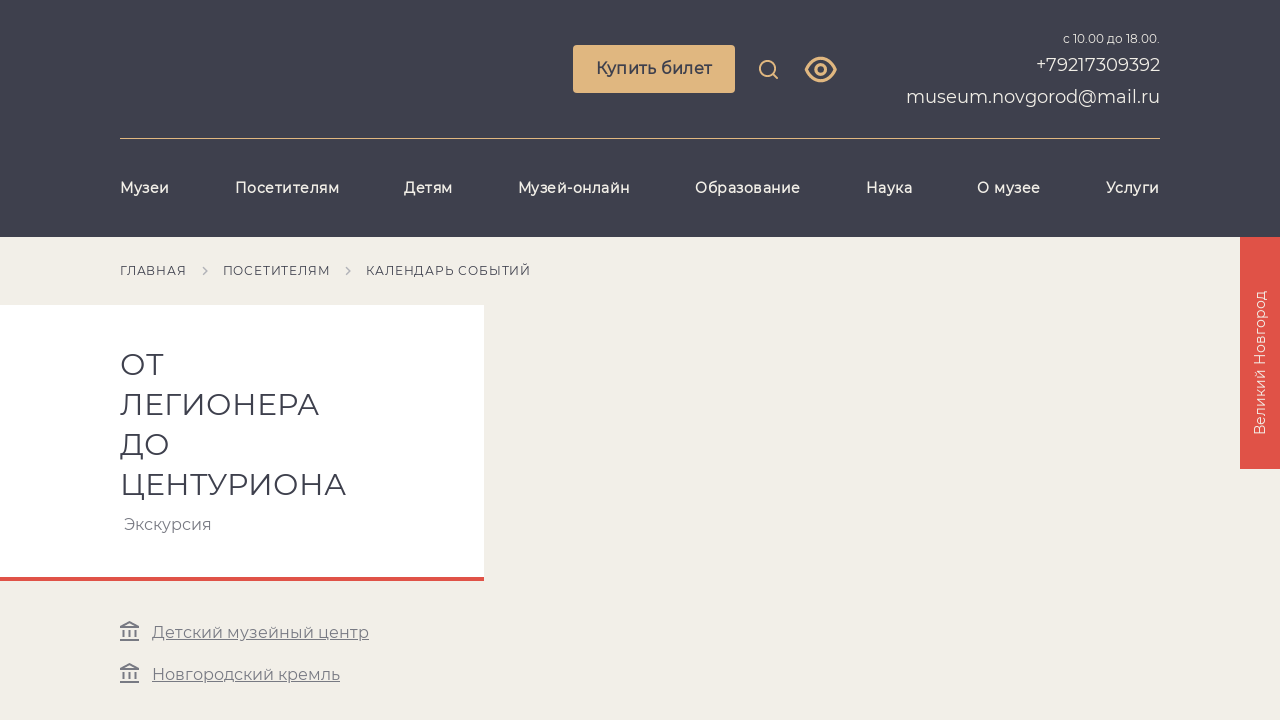

--- FILE ---
content_type: text/html; charset=utf-8
request_url: https://novgorodmuseum.ru/visit/sobytiya/ot-legionera-do-centuriona
body_size: 39566
content:
<!DOCTYPE html><html lang="en"><head>
  <meta charset="utf-8">
  <title>Экскурсия | От легионера до центуриона</title>
  <base href="/">
  <meta name="viewport" content="width=device-width, initial-scale=1">
  <meta name="proculture-verification" content="408a3f3efd18495b1430a7d84c2f4c7a">
  <link rel="icon" type="image/x-icon" href="favicon.ico">
<link rel="stylesheet" href="styles.38b5c33a6554a3852069.css"><style ng-transition="serverApp"></style><meta name="description" content="От легионера до центуриона"><meta name="keywords" content="оловянные солдатики, миниатюра, игры, экскурсия"><meta property="og:url" content="https://novgorodmuseum.ru/visit/sobytiya/ot-legionera-do-centuriona"><meta property="og:title" content="Экскурсия | От легионера до центуриона"><meta property="og:description" content="Официальный сайт Новгородского музея-заповедника. Контактный телефон +7921 7309392"><meta property="og:type" content="article"><meta property="og:image" content="https://novgorodmuseum.ru/api/spf/KdYcWePConJy-PDgfqZKleeJo-mysXSK3KK31m5UGrO-oDHfr-OfejTEfWIapdmC.jpg?w=1000&amp;h=1000"><meta property="og:image:width" content="1000"><meta property="og:image:height" content="1000"><meta name="twitter:card" content="summary_large_image"><meta name="twitter:image" content="https://novgorodmuseum.ru/api/spf/KdYcWePConJy-PDgfqZKleeJo-mysXSK3KK31m5UGrO-oDHfr-OfejTEfWIapdmC.jpg?w=1000&amp;h=1000"><meta name="twitter:title" content="Экскурсия | От легионера до центуриона"><meta name="twitter:description" content="Официальный сайт Новгородского музея-заповедника. Контактный телефон +7921 7309392"><meta name="vk:title" content="Экскурсия | От легионера до центуриона"><meta name="vk:description" content="Официальный сайт Новгородского музея-заповедника. Контактный телефон +7921 7309392"><meta name="vk:image" content="https://novgorodmuseum.ru/api/spf/KdYcWePConJy-PDgfqZKleeJo-mysXSK3KK31m5UGrO-oDHfr-OfejTEfWIapdmC.jpg?w=1000&amp;h=1000"></head>
<body>
  <app-root _nghost-sc58="" ng-version="11.2.9"><div _ngcontent-sc58="" class="page"><app-vi-control-panel _ngcontent-sc58="" _nghost-sc16=""><!----></app-vi-control-panel><app-notification _ngcontent-sc58="" _nghost-sc17=""><!----></app-notification><app-header _ngcontent-sc58="" _nghost-sc21=""><header _ngcontent-sc21="" class="b-header"><div _ngcontent-sc21="" class="b-container"><!----><div _ngcontent-sc21="" class="b-header__hamburger-menu"><div _ngcontent-sc21="" class="b-header__hamburger-form"><input _ngcontent-sc21="" type="text" class="b-header__hamburger-input" value="" placeholder="Введите запрос для поиска"><button _ngcontent-sc21="" class="b-header__hamburger-button"><svg _ngcontent-sc21="" data-svg="search"><use _ngcontent-sc21="" xlink:href="sprites.cfc4adb527941cba8537.svg#search"></use></svg></button></div><app-link-or-widget-button _ngcontent-sc21="" _nghost-sc20=""><a _ngcontent-sc20="" appclickonhref="" class="b-button b-button--mobile" href="https://novgorodmuseum.ru/bilety-v-muzej">Купить билет</a><!----><!----><!----></app-link-or-widget-button><ul _ngcontent-sc21="" class="b-header__hamburger-list"><li _ngcontent-sc21="" class="b-header__hamburger-item b-header__hamburger-item--empty"><a _ngcontent-sc21="" appclickonhref="" href="/muzei">Музеи</a><!----><ul _ngcontent-sc21="" class="b-header__hamburger-inner-list"><!----></ul></li><li _ngcontent-sc21="" class="b-header__hamburger-item"><a _ngcontent-sc21="" appclickonhref="" href="/visit">Посетителям</a><div _ngcontent-sc21="" class="b-header__arrow js-hamburger-item"></div><!----><ul _ngcontent-sc21="" class="b-header__hamburger-inner-list"><li _ngcontent-sc21="" class="b-header__hamburger-inner-item"><a _ngcontent-sc21="" appclickonhref="" href="/visit/sobytiya"><span _ngcontent-sc21="">Календарь событий</span></a></li><li _ngcontent-sc21="" class="b-header__hamburger-inner-item"><a _ngcontent-sc21="" appclickonhref="" href="/visit/vystavki"><span _ngcontent-sc21="">Выставки</span></a></li><li _ngcontent-sc21="" class="b-header__hamburger-inner-item"><a _ngcontent-sc21="" appclickonhref="" href="/visit/ehkskursii"><span _ngcontent-sc21="">Экскурсии</span></a></li><li _ngcontent-sc21="" class="b-header__hamburger-inner-item"><a _ngcontent-sc21="" appclickonhref="" href="/visit/kulturnye-proekty"><span _ngcontent-sc21="">Культурные проекты</span></a></li><li _ngcontent-sc21="" class="b-header__hamburger-inner-item"><a _ngcontent-sc21="" appclickonhref="" href="/visit/marshruty"><span _ngcontent-sc21="">Маршруты</span></a></li><li _ngcontent-sc21="" class="b-header__hamburger-inner-item"><a _ngcontent-sc21="" appclickonhref="" href="/visit/dostupnaya-sreda"><span _ngcontent-sc21="">Доступная среда</span></a></li><li _ngcontent-sc21="" class="b-header__hamburger-inner-item"><a _ngcontent-sc21="" appclickonhref="" href="/visit/turfirmam"><span _ngcontent-sc21="">Турфирмам</span></a></li><li _ngcontent-sc21="" class="b-header__hamburger-inner-item"><a _ngcontent-sc21="" appclickonhref="" href="/visit/pravila-poseshcheniya"><span _ngcontent-sc21="">Правила посещения</span></a></li><li _ngcontent-sc21="" class="b-header__hamburger-inner-item"><a _ngcontent-sc21="" appclickonhref="" href="/visit/otzyvy"><span _ngcontent-sc21="">Отзывы</span></a></li><!----></ul></li><li _ngcontent-sc21="" class="b-header__hamburger-item"><a _ngcontent-sc21="" appclickonhref="" href="/detyam">Детям</a><div _ngcontent-sc21="" class="b-header__arrow js-hamburger-item"></div><!----><ul _ngcontent-sc21="" class="b-header__hamburger-inner-list"><li _ngcontent-sc21="" class="b-header__hamburger-inner-item"><a _ngcontent-sc21="" appclickonhref="" href="/detyam/kalendar-sobytiya-dlya-detej"><span _ngcontent-sc21="">Календарь событий для детей</span></a></li><li _ngcontent-sc21="" class="b-header__hamburger-inner-item"><a _ngcontent-sc21="" appclickonhref="" href="/muzei/detskij-muzejnyj-centr"><span _ngcontent-sc21="">Детский музейный центр</span></a></li><li _ngcontent-sc21="" class="b-header__hamburger-inner-item"><a _ngcontent-sc21="" appclickonhref="" href="/muzei/muzej-igrushki"><span _ngcontent-sc21="">Музей игрушки</span></a></li><li _ngcontent-sc21="" class="b-header__hamburger-inner-item"><a _ngcontent-sc21="" appclickonhref="" href="/detyam/usloviya-sotrudnichestva"><span _ngcontent-sc21="">Условия сотрудничества</span></a></li><!----></ul></li><li _ngcontent-sc21="" class="b-header__hamburger-item"><a _ngcontent-sc21="" appclickonhref="" href="/muzej-onlajn">Музей-онлайн</a><div _ngcontent-sc21="" class="b-header__arrow js-hamburger-item"></div><!----><ul _ngcontent-sc21="" class="b-header__hamburger-inner-list"><li _ngcontent-sc21="" class="b-header__hamburger-inner-item"><a _ngcontent-sc21="" appclickonhref="" href="https://novgorod-iss.kamiscloud.ru/"><span _ngcontent-sc21="">Коллекция онлайн</span></a></li><li _ngcontent-sc21="" class="b-header__hamburger-inner-item"><a _ngcontent-sc21="" appclickonhref="" href="/muzej-onlajn/virtualnye-vystavkii"><span _ngcontent-sc21="">Виртуальные выставки</span></a></li><li _ngcontent-sc21="" class="b-header__hamburger-inner-item"><a _ngcontent-sc21="" appclickonhref="" href="http://nov.vm.culture.ru/"><span _ngcontent-sc21="">Виртуальный музей</span></a></li><li _ngcontent-sc21="" class="b-header__hamburger-inner-item"><a _ngcontent-sc21="" appclickonhref="" href="https://yandex.ru/archive/catalog/d7f4d3ac-6b6c-486a-b7d0-5980942bfde7"><span _ngcontent-sc21="">Поиск по архивам</span></a></li><!----></ul></li><li _ngcontent-sc21="" class="b-header__hamburger-item"><a _ngcontent-sc21="" appclickonhref="" href="/obrazovanie">Образование</a><div _ngcontent-sc21="" class="b-header__arrow js-hamburger-item"></div><!----><ul _ngcontent-sc21="" class="b-header__hamburger-inner-list"><li _ngcontent-sc21="" class="b-header__hamburger-inner-item"><a _ngcontent-sc21="" appclickonhref="" href="/obrazovanie/restavracionnaya-shkola-№1"><span _ngcontent-sc21="">Реставрационная школа №1</span></a></li><li _ngcontent-sc21="" class="b-header__hamburger-inner-item"><a _ngcontent-sc21="" appclickonhref="" href="/obrazovanie/kurs-lekcij-dlya-ehkskursovodov"><span _ngcontent-sc21="">Курс лекций для экскурсоводов</span></a></li><li _ngcontent-sc21="" class="b-header__hamburger-inner-item"><a _ngcontent-sc21="" appclickonhref="" href="/obrazovanie/volontery"><span _ngcontent-sc21="">Волонтеры</span></a></li><!----></ul></li><li _ngcontent-sc21="" class="b-header__hamburger-item"><a _ngcontent-sc21="" appclickonhref="" href="/nauka">Наука</a><div _ngcontent-sc21="" class="b-header__arrow js-hamburger-item"></div><!----><ul _ngcontent-sc21="" class="b-header__hamburger-inner-list"><li _ngcontent-sc21="" class="b-header__hamburger-inner-item"><a _ngcontent-sc21="" appclickonhref="" href="/nauka/poseshchenie-fondov"><span _ngcontent-sc21="">Посещение фондов</span></a></li><li _ngcontent-sc21="" class="b-header__hamburger-inner-item"><a _ngcontent-sc21="" appclickonhref="" href="/nauka/nauchnye-konferencii"><span _ngcontent-sc21="">Научные конференции</span></a></li><li _ngcontent-sc21="" class="b-header__hamburger-inner-item"><a _ngcontent-sc21="" appclickonhref="" href="/nauka/restavraciya"><span _ngcontent-sc21="">Реставрация</span></a></li><li _ngcontent-sc21="" class="b-header__hamburger-inner-item"><a _ngcontent-sc21="" appclickonhref="" href="/muzei/nauchnaya-biblioteka"><span _ngcontent-sc21="">Научная библиотека</span></a></li><li _ngcontent-sc21="" class="b-header__hamburger-inner-item"><a _ngcontent-sc21="" appclickonhref="" href="/muzei/centr-arheologicheskih-issledovanij"><span _ngcontent-sc21="">Археологический центр</span></a></li><!----></ul></li><li _ngcontent-sc21="" class="b-header__hamburger-item"><a _ngcontent-sc21="" appclickonhref="" href="/o-muzee-zapovednike">О музее</a><div _ngcontent-sc21="" class="b-header__arrow js-hamburger-item"></div><!----><ul _ngcontent-sc21="" class="b-header__hamburger-inner-list"><li _ngcontent-sc21="" class="b-header__hamburger-inner-item"><a _ngcontent-sc21="" appclickonhref="" href="/o-muzee-zapovednike/istoriya-muzeya"><span _ngcontent-sc21="">История музея</span></a></li><li _ngcontent-sc21="" class="b-header__hamburger-inner-item"><a _ngcontent-sc21="" appclickonhref="" href="/o-muzee-zapovednike/kontakty"><span _ngcontent-sc21="">Контакты</span></a></li><li _ngcontent-sc21="" class="b-header__hamburger-inner-item"><a _ngcontent-sc21="" appclickonhref="" href="/o-muzee-zapovednike/vakansii_6863159"><span _ngcontent-sc21="">Вакансии</span></a></li><li _ngcontent-sc21="" class="b-header__hamburger-inner-item"><a _ngcontent-sc21="" appclickonhref="" href="/o-muzee-zapovednike/oficialnye-dokumenty"><span _ngcontent-sc21="">Официальные документы</span></a></li><li _ngcontent-sc21="" class="b-header__hamburger-inner-item"><a _ngcontent-sc21="" appclickonhref="" href="/o-muzee-zapovednike/novosti"><span _ngcontent-sc21="">Новости</span></a></li><li _ngcontent-sc21="" class="b-header__hamburger-inner-item"><a _ngcontent-sc21="" appclickonhref="" href="/o-muzee-zapovednike/popechiteli-i-druzya-muzeya"><span _ngcontent-sc21="">Попечительский совет музея</span></a></li><li _ngcontent-sc21="" class="b-header__hamburger-inner-item"><a _ngcontent-sc21="" appclickonhref="" href="/o-muzee-zapovednike/partnery"><span _ngcontent-sc21="">Партнеры</span></a></li><li _ngcontent-sc21="" class="b-header__hamburger-inner-item"><a _ngcontent-sc21="" appclickonhref="" href="/o-muzee-zapovednike/usloviya-ispolzovaniya"><span _ngcontent-sc21="">Условия использования</span></a></li><!----></ul></li><li _ngcontent-sc21="" class="b-header__hamburger-item"><a _ngcontent-sc21="" appclickonhref="" href="/uslugi">Услуги</a><div _ngcontent-sc21="" class="b-header__arrow js-hamburger-item"></div><!----><ul _ngcontent-sc21="" class="b-header__hamburger-inner-list"><li _ngcontent-sc21="" class="b-header__hamburger-inner-item"><a _ngcontent-sc21="" appclickonhref="" href="/uslugi/ploshchadki-dlya-meropriyatij"><span _ngcontent-sc21="">Площадки для мероприятий</span></a></li><li _ngcontent-sc21="" class="b-header__hamburger-inner-item"><a _ngcontent-sc21="" appclickonhref="" href="/uslugi/audiogidy"><span _ngcontent-sc21="">Аудиогиды</span></a></li><li _ngcontent-sc21="" class="b-header__hamburger-inner-item"><a _ngcontent-sc21="" appclickonhref="" href="/uslugi/razreshenie-na-semku"><span _ngcontent-sc21="">Разрешение на съемку</span></a></li><!----></ul></li><!----></ul><div _ngcontent-sc21="" class="b-header__hamburger-bottom"><div _ngcontent-sc21="" class="b-header__hamburger-left"><!----></div><div _ngcontent-sc21="" class="b-header__hamburger-right"><div _ngcontent-sc21="" class="b-header__time">с 10.00 до 18.00.</div><a _ngcontent-sc21="" class="b-header__tel" href="tel:+79217309392">+79217309392 museum.novgorod@mail.ru</a></div></div></div><div _ngcontent-sc21="" class="b-header__top"><a _ngcontent-sc21="" routerlink="/" class="b-header__logo" href="/"><span _ngcontent-sc21="" class="b-header__logo-image"><img _ngcontent-sc21="" alt="" title="" src="/api/spf/2144rMbSrILAvf5Oskrlm-XXyJ0VyAzZucO3Fp5MipQ3iSCp9u2l1ytYnFyO9Paw.data"></span></a><div _ngcontent-sc21="" class="b-header__controls"><app-link-or-widget-button _ngcontent-sc21="" _nghost-sc20=""><a _ngcontent-sc20="" appclickonhref="" class="b-button" href="https://novgorodmuseum.ru/bilety-v-muzej">Купить билет</a><!----><!----><!----></app-link-or-widget-button><a _ngcontent-sc21="" href="javascript:void(0)" class="b-header__link b-header__link--search js-search"><svg _ngcontent-sc21="" data-svg="search"><use _ngcontent-sc21="" xlink:href="sprites.cfc4adb527941cba8537.svg#search"></use></svg></a><!----><a _ngcontent-sc21="" href="javascript:void(0)" class="b-header__link b-header__link--visually-impaired"><svg _ngcontent-sc21="" data-svg="visually-impaired"><use _ngcontent-sc21="" xlink:href="sprites.cfc4adb527941cba8537.svg#visually-impaired"></use></svg></a><!----></div><div _ngcontent-sc21="" class="b-header__info"><div _ngcontent-sc21="" class="b-header__time">с 10.00 до 18.00.</div><a _ngcontent-sc21="" class="b-header__tel" href="tel:+79217309392">+79217309392 museum.novgorod@mail.ru</a><div _ngcontent-sc21="" class="b-header__hamburger js-hamburger"><span _ngcontent-sc21=""></span><span _ngcontent-sc21=""></span><span _ngcontent-sc21=""></span><span _ngcontent-sc21=""></span></div></div></div><div _ngcontent-sc21="" class="b-header__menu"><ul _ngcontent-sc21="" class="b-header__menu-list"><li _ngcontent-sc21="" class="b-header__menu-item js-header-menu-item"><a _ngcontent-sc21="" appclickonhref="" class="b-header__menu-link js-header-menu-link-empty" href="/muzei">Музеи</a><div _ngcontent-sc21="" class="b-header__menu-inner-wrap"><div _ngcontent-sc21="" class="b-header__menu-inner-list"><!----><!----><!----></div></div></li><li _ngcontent-sc21="" class="b-header__menu-item js-header-menu-item"><a _ngcontent-sc21="" appclickonhref="" class="b-header__menu-link js-header-menu-link" href="/visit">Посетителям</a><div _ngcontent-sc21="" class="b-header__menu-inner-wrap"><div _ngcontent-sc21="" class="b-header__menu-inner-list"><div _ngcontent-sc21="" class="b-header__menu-inner-column"><div _ngcontent-sc21="" class="b-header__menu-inner-item"><a _ngcontent-sc21="" appclickonhref="" href="/visit/sobytiya"><span _ngcontent-sc21="">Календарь событий</span></a></div><div _ngcontent-sc21="" class="b-header__menu-inner-item"><a _ngcontent-sc21="" appclickonhref="" href="/visit/vystavki"><span _ngcontent-sc21="">Выставки</span></a></div><div _ngcontent-sc21="" class="b-header__menu-inner-item"><a _ngcontent-sc21="" appclickonhref="" href="/visit/ehkskursii"><span _ngcontent-sc21="">Экскурсии</span></a></div><div _ngcontent-sc21="" class="b-header__menu-inner-item"><a _ngcontent-sc21="" appclickonhref="" href="/visit/kulturnye-proekty"><span _ngcontent-sc21="">Культурные проекты</span></a></div><div _ngcontent-sc21="" class="b-header__menu-inner-item"><a _ngcontent-sc21="" appclickonhref="" href="/visit/marshruty"><span _ngcontent-sc21="">Маршруты</span></a></div><div _ngcontent-sc21="" class="b-header__menu-inner-item"><a _ngcontent-sc21="" appclickonhref="" href="/visit/dostupnaya-sreda"><span _ngcontent-sc21="">Доступная среда</span></a></div><!----></div><!----><div _ngcontent-sc21="" class="b-header__menu-inner-column"><div _ngcontent-sc21="" class="b-header__menu-inner-item"><a _ngcontent-sc21="" appclickonhref="" href="/visit/turfirmam"><span _ngcontent-sc21="">Турфирмам</span></a></div><div _ngcontent-sc21="" class="b-header__menu-inner-item"><a _ngcontent-sc21="" appclickonhref="" href="/visit/pravila-poseshcheniya"><span _ngcontent-sc21="">Правила посещения</span></a></div><div _ngcontent-sc21="" class="b-header__menu-inner-item"><a _ngcontent-sc21="" appclickonhref="" href="/visit/otzyvy"><span _ngcontent-sc21="">Отзывы</span></a></div><!----></div><!----><!----></div></div></li><li _ngcontent-sc21="" class="b-header__menu-item js-header-menu-item"><a _ngcontent-sc21="" appclickonhref="" class="b-header__menu-link js-header-menu-link" href="/detyam">Детям</a><div _ngcontent-sc21="" class="b-header__menu-inner-wrap"><div _ngcontent-sc21="" class="b-header__menu-inner-list"><div _ngcontent-sc21="" class="b-header__menu-inner-column"><div _ngcontent-sc21="" class="b-header__menu-inner-item"><a _ngcontent-sc21="" appclickonhref="" href="/detyam/kalendar-sobytiya-dlya-detej"><span _ngcontent-sc21="">Календарь событий для детей</span></a></div><div _ngcontent-sc21="" class="b-header__menu-inner-item"><a _ngcontent-sc21="" appclickonhref="" href="/muzei/detskij-muzejnyj-centr"><span _ngcontent-sc21="">Детский музейный центр</span></a></div><div _ngcontent-sc21="" class="b-header__menu-inner-item"><a _ngcontent-sc21="" appclickonhref="" href="/muzei/muzej-igrushki"><span _ngcontent-sc21="">Музей игрушки</span></a></div><div _ngcontent-sc21="" class="b-header__menu-inner-item"><a _ngcontent-sc21="" appclickonhref="" href="/detyam/usloviya-sotrudnichestva"><span _ngcontent-sc21="">Условия сотрудничества</span></a></div><!----></div><!----><!----><!----></div></div></li><li _ngcontent-sc21="" class="b-header__menu-item js-header-menu-item"><a _ngcontent-sc21="" appclickonhref="" class="b-header__menu-link js-header-menu-link" href="/muzej-onlajn">Музей-онлайн</a><div _ngcontent-sc21="" class="b-header__menu-inner-wrap"><div _ngcontent-sc21="" class="b-header__menu-inner-list"><div _ngcontent-sc21="" class="b-header__menu-inner-column"><div _ngcontent-sc21="" class="b-header__menu-inner-item"><a _ngcontent-sc21="" appclickonhref="" href="https://novgorod-iss.kamiscloud.ru/"><span _ngcontent-sc21="">Коллекция онлайн</span></a></div><div _ngcontent-sc21="" class="b-header__menu-inner-item"><a _ngcontent-sc21="" appclickonhref="" href="/muzej-onlajn/virtualnye-vystavkii"><span _ngcontent-sc21="">Виртуальные выставки</span></a></div><div _ngcontent-sc21="" class="b-header__menu-inner-item"><a _ngcontent-sc21="" appclickonhref="" href="http://nov.vm.culture.ru/"><span _ngcontent-sc21="">Виртуальный музей</span></a></div><div _ngcontent-sc21="" class="b-header__menu-inner-item"><a _ngcontent-sc21="" appclickonhref="" href="https://yandex.ru/archive/catalog/d7f4d3ac-6b6c-486a-b7d0-5980942bfde7"><span _ngcontent-sc21="">Поиск по архивам</span></a></div><!----></div><!----><!----><!----></div></div></li><li _ngcontent-sc21="" class="b-header__menu-item js-header-menu-item"><a _ngcontent-sc21="" appclickonhref="" class="b-header__menu-link js-header-menu-link" href="/obrazovanie">Образование</a><div _ngcontent-sc21="" class="b-header__menu-inner-wrap"><div _ngcontent-sc21="" class="b-header__menu-inner-list"><div _ngcontent-sc21="" class="b-header__menu-inner-column"><div _ngcontent-sc21="" class="b-header__menu-inner-item"><a _ngcontent-sc21="" appclickonhref="" href="/obrazovanie/restavracionnaya-shkola-№1"><span _ngcontent-sc21="">Реставрационная школа №1</span></a></div><div _ngcontent-sc21="" class="b-header__menu-inner-item"><a _ngcontent-sc21="" appclickonhref="" href="/obrazovanie/kurs-lekcij-dlya-ehkskursovodov"><span _ngcontent-sc21="">Курс лекций для экскурсоводов</span></a></div><div _ngcontent-sc21="" class="b-header__menu-inner-item"><a _ngcontent-sc21="" appclickonhref="" href="/obrazovanie/volontery"><span _ngcontent-sc21="">Волонтеры</span></a></div><!----></div><!----><!----><!----></div></div></li><li _ngcontent-sc21="" class="b-header__menu-item js-header-menu-item"><a _ngcontent-sc21="" appclickonhref="" class="b-header__menu-link js-header-menu-link" href="/nauka">Наука</a><div _ngcontent-sc21="" class="b-header__menu-inner-wrap"><div _ngcontent-sc21="" class="b-header__menu-inner-list"><div _ngcontent-sc21="" class="b-header__menu-inner-column"><div _ngcontent-sc21="" class="b-header__menu-inner-item"><a _ngcontent-sc21="" appclickonhref="" href="/nauka/poseshchenie-fondov"><span _ngcontent-sc21="">Посещение фондов</span></a></div><div _ngcontent-sc21="" class="b-header__menu-inner-item"><a _ngcontent-sc21="" appclickonhref="" href="/nauka/nauchnye-konferencii"><span _ngcontent-sc21="">Научные конференции</span></a></div><div _ngcontent-sc21="" class="b-header__menu-inner-item"><a _ngcontent-sc21="" appclickonhref="" href="/nauka/restavraciya"><span _ngcontent-sc21="">Реставрация</span></a></div><div _ngcontent-sc21="" class="b-header__menu-inner-item"><a _ngcontent-sc21="" appclickonhref="" href="/muzei/nauchnaya-biblioteka"><span _ngcontent-sc21="">Научная библиотека</span></a></div><div _ngcontent-sc21="" class="b-header__menu-inner-item"><a _ngcontent-sc21="" appclickonhref="" href="/muzei/centr-arheologicheskih-issledovanij"><span _ngcontent-sc21="">Археологический центр</span></a></div><!----></div><!----><!----><!----></div></div></li><li _ngcontent-sc21="" class="b-header__menu-item js-header-menu-item"><a _ngcontent-sc21="" appclickonhref="" class="b-header__menu-link js-header-menu-link" href="/o-muzee-zapovednike">О музее</a><div _ngcontent-sc21="" class="b-header__menu-inner-wrap"><div _ngcontent-sc21="" class="b-header__menu-inner-list"><div _ngcontent-sc21="" class="b-header__menu-inner-column"><div _ngcontent-sc21="" class="b-header__menu-inner-item"><a _ngcontent-sc21="" appclickonhref="" href="/o-muzee-zapovednike/istoriya-muzeya"><span _ngcontent-sc21="">История музея</span></a></div><div _ngcontent-sc21="" class="b-header__menu-inner-item"><a _ngcontent-sc21="" appclickonhref="" href="/o-muzee-zapovednike/kontakty"><span _ngcontent-sc21="">Контакты</span></a></div><div _ngcontent-sc21="" class="b-header__menu-inner-item"><a _ngcontent-sc21="" appclickonhref="" href="/o-muzee-zapovednike/vakansii_6863159"><span _ngcontent-sc21="">Вакансии</span></a></div><div _ngcontent-sc21="" class="b-header__menu-inner-item"><a _ngcontent-sc21="" appclickonhref="" href="/o-muzee-zapovednike/oficialnye-dokumenty"><span _ngcontent-sc21="">Официальные документы</span></a></div><div _ngcontent-sc21="" class="b-header__menu-inner-item"><a _ngcontent-sc21="" appclickonhref="" href="/o-muzee-zapovednike/novosti"><span _ngcontent-sc21="">Новости</span></a></div><div _ngcontent-sc21="" class="b-header__menu-inner-item"><a _ngcontent-sc21="" appclickonhref="" href="/o-muzee-zapovednike/popechiteli-i-druzya-muzeya"><span _ngcontent-sc21="">Попечительский совет музея</span></a></div><!----></div><!----><div _ngcontent-sc21="" class="b-header__menu-inner-column"><div _ngcontent-sc21="" class="b-header__menu-inner-item"><a _ngcontent-sc21="" appclickonhref="" href="/o-muzee-zapovednike/partnery"><span _ngcontent-sc21="">Партнеры</span></a></div><div _ngcontent-sc21="" class="b-header__menu-inner-item"><a _ngcontent-sc21="" appclickonhref="" href="/o-muzee-zapovednike/usloviya-ispolzovaniya"><span _ngcontent-sc21="">Условия использования</span></a></div><!----></div><!----><!----></div></div></li><li _ngcontent-sc21="" class="b-header__menu-item js-header-menu-item"><a _ngcontent-sc21="" appclickonhref="" class="b-header__menu-link js-header-menu-link" href="/uslugi">Услуги</a><div _ngcontent-sc21="" class="b-header__menu-inner-wrap"><div _ngcontent-sc21="" class="b-header__menu-inner-list"><div _ngcontent-sc21="" class="b-header__menu-inner-column"><div _ngcontent-sc21="" class="b-header__menu-inner-item"><a _ngcontent-sc21="" appclickonhref="" href="/uslugi/ploshchadki-dlya-meropriyatij"><span _ngcontent-sc21="">Площадки для мероприятий</span></a></div><div _ngcontent-sc21="" class="b-header__menu-inner-item"><a _ngcontent-sc21="" appclickonhref="" href="/uslugi/audiogidy"><span _ngcontent-sc21="">Аудиогиды</span></a></div><div _ngcontent-sc21="" class="b-header__menu-inner-item"><a _ngcontent-sc21="" appclickonhref="" href="/uslugi/razreshenie-na-semku"><span _ngcontent-sc21="">Разрешение на съемку</span></a></div><!----></div><!----><!----><!----></div></div></li><!----></ul></div></div></header></app-header><main _ngcontent-sc58=""><router-outlet _ngcontent-sc58=""></router-outlet><app-event-page _nghost-sc109=""><app-breadcrumbs _ngcontent-sc109="" _nghost-sc105=""><ul _ngcontent-sc105="" class="b-breadcrumbs"><li _ngcontent-sc105="" class="b-breadcrumbs__item js-breadcrumbs-item"><a _ngcontent-sc105="" appclickonhref="" href="/">Главная</a><svg _ngcontent-sc105="" data-svg="arrow-right"><use _ngcontent-sc105="" xlink:href="sprites.cfc4adb527941cba8537.svg#arrow-right"></use></svg></li><li _ngcontent-sc105="" class="b-breadcrumbs__item js-breadcrumbs-item"><a _ngcontent-sc105="" appclickonhref="" href="/visit">Посетителям</a><svg _ngcontent-sc105="" data-svg="arrow-right"><use _ngcontent-sc105="" xlink:href="sprites.cfc4adb527941cba8537.svg#arrow-right"></use></svg></li><li _ngcontent-sc105="" class="b-breadcrumbs__item js-breadcrumbs-item"><a _ngcontent-sc105="" appclickonhref="" href="/visit/sobytiya">Календарь событий</a><svg _ngcontent-sc105="" data-svg="arrow-right"><use _ngcontent-sc105="" xlink:href="sprites.cfc4adb527941cba8537.svg#arrow-right"></use></svg></li><!----></ul><!----></app-breadcrumbs><div _ngcontent-sc109="" class="b-museum-info b-museum-info--event b-museum-info--red"><div _ngcontent-sc109="" class="b-container"><div _ngcontent-sc109="" appgotoback="" class="b-museum-info__back"><svg _ngcontent-sc109="" data-svg="arrow-left"><use _ngcontent-sc109="" xlink:href="sprites.cfc4adb527941cba8537.svg#arrow-left"></use></svg></div><div _ngcontent-sc109="" class="b-museum-info__left"><div _ngcontent-sc109="" class="b-museum-info__title-wrap"><h2 _ngcontent-sc109="" class="b-museum-info__title">От легионера до центуриона</h2><p _ngcontent-sc109="" class="b-museum-info__subtitle">Экскурсия</p><!----></div><div _ngcontent-sc109="" class="b-museum-info__text-wrap"><div _ngcontent-sc109="" class="b-museum-info__links-wrap"><a _ngcontent-sc109="" appclickonhref="" class="b-museum-info__link" href="/muzei/detskij-muzejnyj-centr"><svg _ngcontent-sc109="" data-svg="museum"><use _ngcontent-sc109="" xlink:href="sprites.cfc4adb527941cba8537.svg#museum"></use></svg>Детский музейный центр</a><a _ngcontent-sc109="" appclickonhref="" class="b-museum-info__link" href="/muzei/novgorodskij-kreml"><svg _ngcontent-sc109="" data-svg="museum"><use _ngcontent-sc109="" xlink:href="sprites.cfc4adb527941cba8537.svg#museum"></use></svg>Новгородский кремль</a><!----></div><!----><!----><!----><!----><!----><div _ngcontent-sc109="" class="b-museum-info__text-title">Адрес и контакты</div><!----><p _ngcontent-sc109="" class="b-museum-info__text b-museum-info__text--tel"><a _ngcontent-sc109="" href="tel:+78162774054">+7 (8162) 77-40-54</a><!----> (касса Детского музейного центра)</p><!----><!----><p _ngcontent-sc109="" class="b-museum-info__text">Кремль, Судейский городок, 3</p><ul _ngcontent-sc109="" class="b-museum-info__social-list"><li _ngcontent-sc109="" class="b-museum-info__social-item"><a _ngcontent-sc109="" appclickonhref="" href="https://vk.com/detmuz"><svg _ngcontent-sc109=""><use _ngcontent-sc109="" xlink:href="sprites.cfc4adb527941cba8537.svg#vk"></use></svg><!----></a></li><li _ngcontent-sc109="" class="b-museum-info__social-item"><a _ngcontent-sc109="" appclickonhref="" href="https://www.youtube.com/playlist?list=PL_GkEPxDRaYtTgoPyF0Z9_MqYjuboaxKf"><svg _ngcontent-sc109=""><use _ngcontent-sc109="" xlink:href="sprites.cfc4adb527941cba8537.svg#youtube"></use></svg><!----></a></li><li _ngcontent-sc109="" class="b-museum-info__social-item"><a _ngcontent-sc109="" appclickonhref="" href="https://t.me/dmc_museumnovgorod"><svg _ngcontent-sc109=""><use _ngcontent-sc109="" xlink:href="sprites.cfc4adb527941cba8537.svg#telegram"></use></svg><!----></a></li><!----><app-sharing-dialog _ngcontent-sc109="" _nghost-sc107=""><li _ngcontent-sc107="" class="b-museum-info__social-item js-share"><a _ngcontent-sc107="" href="javascript:void(0)"><svg _ngcontent-sc107="" data-svg="share"><use _ngcontent-sc107="" xlink:href="sprites.cfc4adb527941cba8537.svg#share"></use></svg></a><!----></li></app-sharing-dialog></ul><app-link-or-widget-button _ngcontent-sc109="" _nghost-sc20=""><!----><!----><!----></app-link-or-widget-button></div></div><div _ngcontent-sc109="" class="b-museum-info__right"><div _ngcontent-sc109="" class="b-museum-info__img"><img _ngcontent-sc109="" objectfitimage="" alt="" title="" src="/api/spf/KdYcWePConJy-PDgfqZKleeJo-mysXSK3KK31m5UGrO-oDHfr-OfejTEfWIapdmC.jpg?w=2000&amp;h=2000" class="ofi"><div _ngcontent-sc109="" class="b-museum-info__sign"><span _ngcontent-sc109="">Великий Новгород</span></div></div><div _ngcontent-sc109="" class="b-museum-info__bottom-right"><ul _ngcontent-sc109="" class="b-museum-info__bottom-list"><li _ngcontent-sc109="" class="b-museum-info__bottom-item"><div _ngcontent-sc109="" class="b-museum-info__bottom-title">Время на осмотр</div><div _ngcontent-sc109="" class="b-museum-info__bottom-elem b-museum-info__bottom-elem--long-svg"><svg _ngcontent-sc109="" data-svg="time"><use _ngcontent-sc109="" xlink:href="sprites.cfc4adb527941cba8537.svg#time"></use></svg><div _ngcontent-sc109="" class="b-museum-info__bottom-text">1 час</div></div></li><!----><li _ngcontent-sc109="" class="b-museum-info__bottom-item"><div _ngcontent-sc109="" class="b-museum-info__bottom-title">Доступная среда</div><div _ngcontent-sc109="" class="b-museum-info__bottom-elem"><svg _ngcontent-sc109=""><use _ngcontent-sc109="" xlink:href="sprites.cfc4adb527941cba8537.svg#head"></use></svg><div _ngcontent-sc109="" class="b-museum-info__tooltip">Ментальные нарушения (при условии сопровождения)</div></div><!----></li><!----><li _ngcontent-sc109="" class="b-museum-info__bottom-item"><div _ngcontent-sc109="" class="b-museum-info__bottom-title">Рекомендуется</div><div _ngcontent-sc109="" class="b-museum-info__bottom-elem b-museum-info__bottom-elem--long"><div _ngcontent-sc109="" class="b-museum-info__bottom-text">Дети</div></div><!----></li><!----></ul></div></div></div></div><app-page-menu _ngcontent-sc109="" _nghost-sc104=""><!----><!----><div _ngcontent-sc104="" class="b-delimiter"><div _ngcontent-sc104="" class="b-container"><div _ngcontent-sc104="" class="b-delimiter__line"></div></div></div><!----><!----><!----></app-page-menu><app-universal-blocks _ngcontent-sc109="" _nghost-sc102=""><!----><!----><app-prices-block _ngcontent-sc102="" _nghost-sc62="" id="block_1"><div _ngcontent-sc62="" id="museum-price" class="b-museum-price"><div _ngcontent-sc62="" class="b-container"><h3 _ngcontent-sc62="" class="b-museum-price__title"></h3><div _ngcontent-sc62="" class="b-museum-price__wrap b-museum-price__wrap--one"><div _ngcontent-sc62="" class="b-museum-price__column"><div _ngcontent-sc62="" class="b-museum-price__inner-title">Стоимость билетов</div><div _ngcontent-sc62="" class="b-museum-price__row"><div _ngcontent-sc62="" class="b-museum-price__text">взрослые</div><div _ngcontent-sc62="" class="b-museum-price__text b-museum-price__text--price">270 ₽</div></div><div _ngcontent-sc62="" class="b-museum-price__row"><div _ngcontent-sc62="" class="b-museum-price__text">пенсионеры, учащиеся</div><div _ngcontent-sc62="" class="b-museum-price__text b-museum-price__text--price">220 ₽</div></div><div _ngcontent-sc62="" class="b-museum-price__row"><div _ngcontent-sc62="" class="b-museum-price__text">дошкольники</div><div _ngcontent-sc62="" class="b-museum-price__text b-museum-price__text--price">220 ₽</div></div><!----></div><!----><div _ngcontent-sc62="" class="b-museum-price__bottom"><div _ngcontent-sc62="" class="b-museum-price__bottom-left"><!----><!----><div _ngcontent-sc62="" class="b-wysiwyg"></div></div><div _ngcontent-sc62="" class="b-museum-price__bottom-right"><app-link-or-widget-button _ngcontent-sc62="" _nghost-sc20=""><!----><!----><!----></app-link-or-widget-button></div></div></div></div></div><!----></app-prices-block><!----><!----><!----><!----><!----><!----><!----><!----><!----><!----><!----><!----><!----><!----><!----><!----><!----><!----><!----><!----><!----><!----><!----><!----><!----><!----><!----><!----><!----><!----><app-delimiter-block _ngcontent-sc102="" _nghost-sc59="" id="null"><div _ngcontent-sc59="" class="b-delimiter"><div _ngcontent-sc59="" class="b-container"><div _ngcontent-sc59="" class="b-delimiter__line"></div></div></div></app-delimiter-block><!----><!----><!----><!----><!----><!----><!----><!----><!----><!----><!----><!----><!----><!----><!----><!----><!----><!----><!----><!----><!----><!----><!----><!----><!----><!----><!----><!----><!----><!----><!----><!----><!----><!----><!----><!----><!----><!----><!----><!----><!----><app-annotation-block _ngcontent-sc102="" _nghost-sc78="" id="block_2"><div _ngcontent-sc78="" id="museum-about" class="b-museum-about"><div _ngcontent-sc78="" class="b-container"><h3 _ngcontent-sc78="" class="b-museum-about__title">О чем</h3><div _ngcontent-sc78="" class="b-museum-about__text-wrap"><div _ngcontent-sc78="" class="b-museum-about__left"><div _ngcontent-sc78="" class="b-museum-about__subtitle"></div></div><div _ngcontent-sc78="" class="b-museum-about__right"><div _ngcontent-sc78="" class="b-wysiwyg"><p>Интерактивная экскурсия по выставке&nbsp;«Жил-был солдат отважный».</p> 
<p>Рекомендуемый возраст: 6+&nbsp;&nbsp;<span style="font-family: Arial, 'sans-serif'; font-size: 11pt;">&nbsp;&nbsp;&nbsp;&nbsp;&nbsp;&nbsp;&nbsp;&nbsp;&nbsp;&nbsp;&nbsp;&nbsp;&nbsp;&nbsp;&nbsp;&nbsp;&nbsp;&nbsp;</span><span style="font-family: Arial, 'sans-serif'; font-size: 11pt;">&nbsp; &nbsp;&nbsp;</span></p></div></div></div><!----><ul _ngcontent-sc78="" class="b-museum-about__link-list"><!----><!----><!----><!----></ul></div></div><!----></app-annotation-block><!----><!----><!----><!----><!----><!----><!----><!----><!----><!----><!----><!----><!----><!----><!----><!----><!----><!----><!----><!----><!----><!----><!----><!----></app-universal-blocks><!----><!----></app-event-page><!----></main><app-footer _ngcontent-sc58="" _nghost-sc23=""><footer _ngcontent-sc23="" class="b-footer"><div _ngcontent-sc23="" class="b-container"><div _ngcontent-sc23="" class="b-footer__line"></div><div _ngcontent-sc23="" class="b-footer__left b-footer__left--logo"><a _ngcontent-sc23="" class="b-footer__logo" href="/"><span _ngcontent-sc23="" class="b-footer__logo-image"><img _ngcontent-sc23="" alt="" title="" src="/api/spf/2144rMbSrILAvf5Oskrlm-XXyJ0VyAzZucO3Fp5MipQ3iSCp9u2l1ytYnFyO9Paw.data"></span></a></div><div _ngcontent-sc23="" class="b-footer__middle b-footer__middle--logo"><div _ngcontent-sc23="" class="b-footer__additional-wrap"><a _ngcontent-sc23="" href="https://culture.gov.ru/" target="_blank" class="b-footer__logo"><span _ngcontent-sc23="" class="b-footer__logo-image"><img _ngcontent-sc23="" src="images/MINCULT_RUS_GORIZ_RGB.png" alt="" title=""></span></a></div></div><div _ngcontent-sc23="" class="b-footer__right"><div _ngcontent-sc23="" class="b-footer__text-wrap"><p _ngcontent-sc23="" class="b-footer__text"><a _ngcontent-sc23="" appclickonhref="" href="http://quality.mkrf.ru/mark/?orgid=0350100000019">Независимая оценка учреждений культуры</a></p><p _ngcontent-sc23="" class="b-footer__text"><a _ngcontent-sc23="" appclickonhref="" href="/o-muzee-zapovednike/provedenie-tenderov">Проведение тендеров</a></p><p _ngcontent-sc23="" class="b-footer__text"><a _ngcontent-sc23="" appclickonhref="" href="/o-muzee-zapovednike/plan-meropriyatij-po-uluchsheniyu-kachestva-raboty">План мероприятия по улучшению качества работы</a></p><p _ngcontent-sc23="" class="b-footer__text"><a _ngcontent-sc23="" appclickonhref="" href="/o-muzee-zapovednike/kodeks-professionalnoj-ehtiki">Кодекс профессиональной этики</a></p><p _ngcontent-sc23="" class="b-footer__text"><a _ngcontent-sc23="" appclickonhref="" href="/o-muzee-zapovednike/oficialnye-dokumenty#block_8">Противодействие коррупции</a></p><p _ngcontent-sc23="" class="b-footer__text"><a _ngcontent-sc23="" appclickonhref="" href="https://forms.mkrf.ru/e/2581/YrrHrJbi/?ap_orgcode=120005">Оценка удовлетворенности граждан</a></p><!----></div></div><div _ngcontent-sc23="" class="b-footer__left"><p _ngcontent-sc23="" class="b-footer__text">Федеральное государственное бюджетное учреждение культуры «Новгородский государственный объединенный музей-заповедник»</p></div><div _ngcontent-sc23="" class="b-footer__middle"><p _ngcontent-sc23="" class="b-footer__text">Учредитель музея - Министерство культуры Российской Федерации</p></div><div _ngcontent-sc23="" class="b-footer__right"><div _ngcontent-sc23="" class="b-wysiwyg"><p>Информация юридического отдела музея: Юридический отдел Новгородского музея-заповедника осуществляет оказание бесплатной юридической помощи в порядке и случаях, предусмотренных Федеральным Законом от 21.11.2011 №324-ФЗ «О бесплатной юридической помощи в Российской Федерации»</p> 
<p>В соответствии с Федеральным законом №436 от 29.12.2010 маркируется знаком <strong>0+</strong></p></div></div><div _ngcontent-sc23="" class="b-footer__left b-footer__left--social"><ul _ngcontent-sc23="" class="b-footer__social-list"><li _ngcontent-sc23="" class="b-footer__social-item"><a _ngcontent-sc23="" appclickonhref="" href="https://vk.com/ngomz"><svg _ngcontent-sc23=""><use _ngcontent-sc23="" xlink:href="sprites.cfc4adb527941cba8537.svg#vk-footer"></use></svg><!----></a></li><li _ngcontent-sc23="" class="b-footer__social-item"><a _ngcontent-sc23="" appclickonhref="" href="https://ok.ru/group/70000017740366"><svg _ngcontent-sc23=""><use _ngcontent-sc23="" xlink:href="sprites.cfc4adb527941cba8537.svg#ok-footer"></use></svg><!----></a></li><li _ngcontent-sc23="" class="b-footer__social-item"><a _ngcontent-sc23="" appclickonhref="" href="https://t.me/novmuseum"><svg _ngcontent-sc23=""><use _ngcontent-sc23="" xlink:href="sprites.cfc4adb527941cba8537.svg#telegram-footer"></use></svg><!----></a></li><li _ngcontent-sc23="" class="b-footer__social-item b-footer__social-item--rutube"><a _ngcontent-sc23="" appclickonhref="" href="https://rutube.ru/channel/23765141/"><svg _ngcontent-sc23=""><use _ngcontent-sc23="" xlink:href="sprites.cfc4adb527941cba8537.svg#rutube-footer"></use></svg><!----></a></li><!----></ul></div><div _ngcontent-sc23="" class="b-footer__middle"><div _ngcontent-sc23="" class="b-footer__text-wrap"><p _ngcontent-sc23="" class="b-footer__text">173007, Великий Новгород, Кремль, 11</p><p _ngcontent-sc23="" class="b-footer__text"><a _ngcontent-sc23="" href="tel:+79217309392">+7 921 730 93 92</a><!----> –  информационная служба </p><p _ngcontent-sc23="" class="b-footer__text"><a _ngcontent-sc23="" href="tel:+78162773770">+7 (8162) 77-37-70</a><!----> – заказ экскурсий </p><!----></div></div><div _ngcontent-sc23="" class="b-footer__right"><p _ngcontent-sc23="" class="b-footer__text b-footer__text--gold"> Техническая поддержка сайта <a _ngcontent-sc23="" href="mailto:info@novgorodmuseum.ru">info@novgorodmuseum.ru</a></p><!----><p _ngcontent-sc23="" class="b-footer__text b-footer__text--gold"><a _ngcontent-sc23="" appclickonhref="" href="https://kamis.ru/">Разработано компанией КАМИС</a></p><!----><p _ngcontent-sc23="" class="b-footer__text b-footer__text--gold"><a _ngcontent-sc23="" appclickonhref="" href="/karta-sajta">Карта сайта</a></p><!----><p _ngcontent-sc23="" class="b-footer__text b-footer__text--gold"><a _ngcontent-sc23="" appclickonhref="" href="/o-muzee-zapovednike/polzovatelskoe-soglashenie">Пользовательское соглашение</a></p><!----></div><app-scroll-up-button _ngcontent-sc23="" _nghost-sc22=""><!----></app-scroll-up-button></div></footer><!----></app-footer><app-media-viewer-dialog _ngcontent-sc58="" _nghost-sc25=""><!----></app-media-viewer-dialog><app-review-dialog _ngcontent-sc58="" _nghost-sc57=""><!----></app-review-dialog></div></app-root>
<script src="runtime.7b63b9fd40098a2e8207.js" defer=""></script><script src="polyfills.74d163d9763404b8ccef.js" defer=""></script><script src="main.14e45175f5a249574e0b.js" defer=""></script>

<script id="serverApp-state" type="application/json">{&q;/api/settings&q;:{&q;logo&q;:null,&q;banner&q;:null,&q;staticLinks&q;:[],&q;notification&q;:null,&q;authors&q;:null,&q;current_lang&q;:{&q;id&q;:&q;ru&q;,&q;title&q;:&q;Рус&q;},&q;langs&q;:[{&q;id&q;:&q;ru&q;,&q;title&q;:&q;Рус&q;}],&q;languages&q;:[{&q;ru&q;:&q;Рус&q;}],&q;entity_types&q;:[{&q;id&q;:&q;SETTINGS&q;,&q;module&q;:&q;&q;,&q;notShowInMenu&q;:false,&q;title&q;:&q;Шапка и Подвал&q;,&q;items&q;:1,&q;titleForTotalCount&q;:&q;предмет&q;,&q;sorts&q;:[{&q;id&q;:&q;137&q;,&q;title&q;:&q;номерам&q;},{&q;id&q;:&q;138&q;,&q;title&q;:&q;алфавиту&q;}],&q;fields&q;:[{&q;attribute&q;:&q;exhibits&q;,&q;title&q;:&q;Экспонаты, связанные с персоналией&q;,&q;type&q;:&q;ENTITY_SET&q;,&q;use_in_search&q;:false,&q;use_in_search_header&q;:false,&q;lock_in_label&q;:false,&q;entityType&q;:&q;OBJECT&q;},{&q;attribute&q;:&q;image_logo&q;,&q;title&q;:&q;Логотип&q;,&q;type&q;:&q;MEDIAS&q;,&q;use_in_search&q;:false,&q;use_in_search_header&q;:false,&q;lock_in_label&q;:false},{&q;attribute&q;:&q;object_title&q;,&q;title&q;:&q;Заголовок&q;,&q;type&q;:&q;TEXT&q;,&q;use_in_search&q;:true,&q;use_in_search_header&q;:false,&q;lock_in_label&q;:false},{&q;attribute&q;:&q;subsite&q;,&q;title&q;:&q;Подсайт&q;,&q;type&q;:&q;TEXT&q;,&q;use_in_search&q;:true,&q;use_in_search_header&q;:false,&q;lock_in_label&q;:false},{&q;attribute&q;:&q;museum_objects&q;,&q;title&q;:&q;Объекты&q;,&q;type&q;:&q;ENTITY&q;,&q;use_in_search&q;:true,&q;use_in_search_header&q;:false,&q;lock_in_label&q;:false,&q;entityType&q;:&q;MUSEUM&q;,&q;need_filter_button&q;:false},{&q;attribute&q;:&q;video&q;,&q;title&q;:&q;Видео&q;,&q;type&q;:&q;MEDIAS&q;,&q;use_in_search&q;:false,&q;use_in_search_header&q;:false,&q;lock_in_label&q;:false},{&q;attribute&q;:&q;notification&q;,&q;title&q;:&q;Объявление&q;,&q;type&q;:&q;TEXT&q;,&q;use_in_search&q;:false,&q;use_in_search_header&q;:false,&q;lock_in_label&q;:false},{&q;attribute&q;:&q;copyright&q;,&q;title&q;:&q;Копирайт&q;,&q;type&q;:&q;TEXT&q;,&q;use_in_search&q;:false,&q;use_in_search_header&q;:false,&q;lock_in_label&q;:false},{&q;attribute&q;:&q;comm_hours&q;,&q;title&q;:&q;Сноска к режимам работы&q;,&q;type&q;:&q;TEXT&q;,&q;use_in_search&q;:true,&q;use_in_search_header&q;:false,&q;lock_in_label&q;:false},{&q;attribute&q;:&q;phone&q;,&q;title&q;:&q;Телефон&q;,&q;type&q;:&q;TEXT&q;,&q;use_in_search&q;:false,&q;use_in_search_header&q;:false,&q;lock_in_label&q;:false},{&q;attribute&q;:&q;phone_text&q;,&q;title&q;:&q;Текст под телефоном&q;,&q;type&q;:&q;TEXT&q;,&q;use_in_search&q;:false,&q;use_in_search_header&q;:false,&q;lock_in_label&q;:false},{&q;attribute&q;:&q;links_mailto&q;,&q;title&q;:&q;Кнопка “Отправить сообщение”&q;,&q;type&q;:&q;URL&q;,&q;use_in_search&q;:false,&q;use_in_search_header&q;:false,&q;lock_in_label&q;:false},{&q;attribute&q;:&q;links_video&q;,&q;title&q;:&q;Кнопки на видео&q;,&q;type&q;:&q;URL&q;,&q;use_in_search&q;:false,&q;use_in_search_header&q;:false,&q;lock_in_label&q;:false},{&q;attribute&q;:&q;social_network&q;,&q;title&q;:&q;Ссылка на соцсети&q;,&q;type&q;:&q;LIST&q;,&q;use_in_search&q;:false,&q;use_in_search_header&q;:false,&q;lock_in_label&q;:false,&q;need_filter_button&q;:false},{&q;attribute&q;:&q;seo&q;,&q;title&q;:&q;SEO&q;,&q;type&q;:&q;TEXT&q;,&q;use_in_search&q;:false,&q;use_in_search_header&q;:false,&q;lock_in_label&q;:false},{&q;attribute&q;:&q;statistics&q;,&q;title&q;:&q;Statistics&q;,&q;type&q;:&q;TEXT&q;,&q;use_in_search&q;:false,&q;use_in_search_header&q;:false,&q;lock_in_label&q;:false}],&q;viewThumb&q;:[&q;IMAGE_ROW&q;,&q;IMAGE_LIST&q;],&q;viewReview&q;:[&q;IMAGE_RIGHT&q;],&q;needOrAndSwitcher&q;:false,&q;canAddToAlbum&q;:false,&q;canAddToOrder&q;:false,&q;enableExtendedSearch&q;:false,&q;url&q;:&q;/&q;},{&q;id&q;:&q;UNI_PAGE&q;,&q;module&q;:&q;&q;,&q;notShowInMenu&q;:false,&q;title&q;:&q;Универсальная страница&q;,&q;items&q;:236,&q;titleForTotalCount&q;:&q;предметов&q;,&q;sorts&q;:[{&q;id&q;:&q;145&q;,&q;title&q;:&q;номерам&q;},{&q;id&q;:&q;146&q;,&q;title&q;:&q;алфавиту&q;}],&q;fields&q;:[{&q;attribute&q;:&q;anons&q;,&q;title&q;:&q;*Анонс&q;,&q;type&q;:&q;TEXT&q;,&q;use_in_search&q;:false,&q;use_in_search_header&q;:false,&q;lock_in_label&q;:false},{&q;attribute&q;:&q;template&q;,&q;title&q;:&q;Тип сегмента коллажа&q;,&q;type&q;:&q;TEXT&q;,&q;use_in_search&q;:false,&q;use_in_search_header&q;:false,&q;lock_in_label&q;:false},{&q;attribute&q;:&q;seo&q;,&q;title&q;:&q;SEO&q;,&q;type&q;:&q;TEXT&q;,&q;use_in_search&q;:false,&q;use_in_search_header&q;:false,&q;lock_in_label&q;:false},{&q;attribute&q;:&q;page_url&q;,&q;title&q;:&q;page_url&q;,&q;type&q;:&q;TEXT&q;,&q;use_in_search&q;:true,&q;use_in_search_header&q;:false,&q;lock_in_label&q;:false},{&q;attribute&q;:&q;title_for_search&q;,&q;title&q;:&q;Заголовок&q;,&q;type&q;:&q;TEXT&q;,&q;use_in_search&q;:true,&q;use_in_search_header&q;:false,&q;lock_in_label&q;:false},{&q;attribute&q;:&q;object_title&q;,&q;title&q;:&q;Заголовок&q;,&q;type&q;:&q;TEXT&q;,&q;use_in_search&q;:true,&q;use_in_search_header&q;:false,&q;lock_in_label&q;:false}],&q;viewThumb&q;:[&q;IMAGE_ROW&q;,&q;IMAGE_LIST&q;],&q;viewReview&q;:[&q;IMAGE_RIGHT&q;],&q;needOrAndSwitcher&q;:false,&q;canAddToAlbum&q;:false,&q;canAddToOrder&q;:false,&q;enableExtendedSearch&q;:false,&q;url&q;:&q;/&q;},{&q;id&q;:&q;MUSEUM&q;,&q;module&q;:&q;&q;,&q;notShowInMenu&q;:false,&q;title&q;:&q;Музеи и объекты&q;,&q;items&q;:79,&q;titleForTotalCount&q;:&q;предметов&q;,&q;sorts&q;:[{&q;id&q;:&q;131&q;,&q;title&q;:&q;По порядку&q;},{&q;id&q;:&q;132&q;,&q;title&q;:&q;По алфавиту&q;},{&q;id&q;:&q;133&q;,&q;title&q;:&q;По удаленности от В.Новгорода&q;},{&q;id&q;:&q;155&q;,&q;title&q;:&q;номерам по убыванию&q;}],&q;fields&q;:[{&q;attribute&q;:&q;page_url&q;,&q;title&q;:&q;page_url&q;,&q;type&q;:&q;TEXT&q;,&q;use_in_search&q;:true,&q;use_in_search_header&q;:false,&q;lock_in_label&q;:false},{&q;attribute&q;:&q;object_title&q;,&q;title&q;:&q;Заголовок&q;,&q;type&q;:&q;TEXT&q;,&q;use_in_search&q;:true,&q;use_in_search_header&q;:false,&q;lock_in_label&q;:false},{&q;attribute&q;:&q;title_for_search&q;,&q;title&q;:&q;Заголовок&q;,&q;type&q;:&q;TEXT&q;,&q;use_in_search&q;:true,&q;use_in_search_header&q;:false,&q;lock_in_label&q;:false},{&q;attribute&q;:&q;museum_type&q;,&q;title&q;:&q;Тип объекта&q;,&q;type&q;:&q;LIST&q;,&q;use_in_search&q;:true,&q;use_in_search_header&q;:false,&q;lock_in_label&q;:false,&q;need_filter_button&q;:false},{&q;attribute&q;:&q;access_env&q;,&q;title&q;:&q;Доступная среда&q;,&q;type&q;:&q;LIST&q;,&q;use_in_search&q;:true,&q;use_in_search_header&q;:false,&q;lock_in_label&q;:false,&q;need_filter_button&q;:false},{&q;attribute&q;:&q;address&q;,&q;title&q;:&q;Адрес&q;,&q;type&q;:&q;TEXT&q;,&q;use_in_search&q;:true,&q;use_in_search_header&q;:false,&q;lock_in_label&q;:false},{&q;attribute&q;:&q;phone&q;,&q;title&q;:&q;Телефон&q;,&q;type&q;:&q;TEXT&q;,&q;use_in_search&q;:false,&q;use_in_search_header&q;:false,&q;lock_in_label&q;:false},{&q;attribute&q;:&q;email&q;,&q;title&q;:&q;E-mail&q;,&q;type&q;:&q;TEXT&q;,&q;use_in_search&q;:false,&q;use_in_search_header&q;:false,&q;lock_in_label&q;:false},{&q;attribute&q;:&q;museums&q;,&q;title&q;:&q;Музеи в комплексе&q;,&q;type&q;:&q;ENTITY&q;,&q;use_in_search&q;:true,&q;use_in_search_header&q;:false,&q;lock_in_label&q;:false,&q;entityType&q;:&q;MUSEUM&q;,&q;need_filter_button&q;:false},{&q;attribute&q;:&q;locality&q;,&q;title&q;:&q;Города&q;,&q;type&q;:&q;LIST&q;,&q;use_in_search&q;:true,&q;use_in_search_header&q;:false,&q;lock_in_label&q;:false,&q;need_filter_button&q;:false},{&q;attribute&q;:&q;links_mailto&q;,&q;title&q;:&q;Кнопка “Отправить сообщение”&q;,&q;type&q;:&q;URL&q;,&q;use_in_search&q;:false,&q;use_in_search_header&q;:false,&q;lock_in_label&q;:false},{&q;attribute&q;:&q;links_price&q;,&q;title&q;:&q;Кнопка “Посмотреть цены”&q;,&q;type&q;:&q;URL&q;,&q;use_in_search&q;:false,&q;use_in_search_header&q;:false,&q;lock_in_label&q;:false},{&q;attribute&q;:&q;social_network&q;,&q;title&q;:&q;Ссылка на соцсети&q;,&q;type&q;:&q;LIST&q;,&q;use_in_search&q;:true,&q;use_in_search_header&q;:false,&q;lock_in_label&q;:false,&q;need_filter_button&q;:false},{&q;attribute&q;:&q;coordinates&q;,&q;title&q;:&q;Координаты объекта&q;,&q;type&q;:&q;TEXT&q;,&q;use_in_search&q;:true,&q;use_in_search_header&q;:false,&q;lock_in_label&q;:false},{&q;attribute&q;:&q;distance&q;,&q;title&q;:&q;Дистанция (км.)&q;,&q;type&q;:&q;TEXT&q;,&q;use_in_search&q;:true,&q;use_in_search_header&q;:false,&q;lock_in_label&q;:false},{&q;attribute&q;:&q;sort_distance&q;,&q;title&q;:&q;Дистанция (км.) для сортировки&q;,&q;type&q;:&q;TEXT&q;,&q;use_in_search&q;:true,&q;use_in_search_header&q;:false,&q;lock_in_label&q;:false},{&q;attribute&q;:&q;coordinates_center&q;,&q;title&q;:&q;Координаты центра отображаемой области&q;,&q;type&q;:&q;TEXT&q;,&q;use_in_search&q;:true,&q;use_in_search_header&q;:false,&q;lock_in_label&q;:false},{&q;attribute&q;:&q;scale&q;,&q;title&q;:&q;Масштаб&q;,&q;type&q;:&q;TEXT&q;,&q;use_in_search&q;:false,&q;use_in_search_header&q;:false,&q;lock_in_label&q;:false},{&q;attribute&q;:&q;working_time&q;,&q;title&q;:&q;Рабочее время&q;,&q;type&q;:&q;INTERVAL&q;,&q;use_in_search&q;:true,&q;use_in_search_header&q;:false,&q;lock_in_label&q;:false},{&q;attribute&q;:&q;next_working_day&q;,&q;title&q;:&q;Следующий раб.день&q;,&q;type&q;:&q;TEXT&q;,&q;use_in_search&q;:true,&q;use_in_search_header&q;:false,&q;lock_in_label&q;:false},{&q;attribute&q;:&q;for_main_page&q;,&q;title&q;:&q;Для главной&q;,&q;type&q;:&q;CHECKBOX&q;,&q;use_in_search&q;:true,&q;use_in_search_header&q;:false,&q;lock_in_label&q;:false},{&q;attribute&q;:&q;seo&q;,&q;title&q;:&q;SEO&q;,&q;type&q;:&q;TEXT&q;,&q;use_in_search&q;:false,&q;use_in_search_header&q;:false,&q;lock_in_label&q;:false}],&q;viewThumb&q;:[&q;IMAGE_ROW&q;,&q;IMAGE_LIST&q;],&q;viewReview&q;:[&q;IMAGE_RIGHT&q;],&q;needOrAndSwitcher&q;:false,&q;canAddToAlbum&q;:false,&q;canAddToOrder&q;:false,&q;enableExtendedSearch&q;:true,&q;url&q;:&q;/&q;},{&q;id&q;:&q;EVENTS&q;,&q;module&q;:&q;&q;,&q;notShowInMenu&q;:false,&q;title&q;:&q;События&q;,&q;items&q;:14869,&q;titleForTotalCount&q;:&q;предметов&q;,&q;sorts&q;:[{&q;id&q;:&q;1000&q;,&q;title&q;:&q;сортировка событий&q;}],&q;fields&q;:[{&q;attribute&q;:&q;date_sort&q;,&q;title&q;:&q;Дата сортировки&q;,&q;type&q;:&q;TEXT&q;,&q;use_in_search&q;:false,&q;use_in_search_header&q;:false,&q;lock_in_label&q;:false},{&q;attribute&q;:&q;medias&q;,&q;title&q;:&q;Медиа-объект&q;,&q;type&q;:&q;MEDIAS&q;,&q;use_in_search&q;:false,&q;use_in_search_header&q;:false,&q;lock_in_label&q;:false},{&q;attribute&q;:&q;sort_by&q;,&q;title&q;:&q;сортировка событий&q;,&q;type&q;:&q;TEXT&q;,&q;use_in_search&q;:false,&q;use_in_search_header&q;:false,&q;lock_in_label&q;:false},{&q;attribute&q;:&q;pin&q;,&q;title&q;:&q;Публиковать всегда&q;,&q;type&q;:&q;TEXT&q;,&q;use_in_search&q;:false,&q;use_in_search_header&q;:false,&q;lock_in_label&q;:false},{&q;attribute&q;:&q;page_url&q;,&q;title&q;:&q;page_url&q;,&q;type&q;:&q;TEXT&q;,&q;use_in_search&q;:true,&q;use_in_search_header&q;:false,&q;lock_in_label&q;:false},{&q;attribute&q;:&q;object_title&q;,&q;title&q;:&q;Заголовок&q;,&q;type&q;:&q;TEXT&q;,&q;use_in_search&q;:true,&q;use_in_search_header&q;:false,&q;lock_in_label&q;:false},{&q;attribute&q;:&q;title_for_search&q;,&q;title&q;:&q;Заголовок&q;,&q;type&q;:&q;TEXT&q;,&q;use_in_search&q;:true,&q;use_in_search_header&q;:false,&q;lock_in_label&q;:false},{&q;attribute&q;:&q;events_category_text&q;,&q;title&q;:&q;Категории события-текст&q;,&q;type&q;:&q;TEXT&q;,&q;use_in_search&q;:false,&q;use_in_search_header&q;:false,&q;lock_in_label&q;:false},{&q;attribute&q;:&q;events_category&q;,&q;title&q;:&q;Тип события&q;,&q;type&q;:&q;LIST&q;,&q;use_in_search&q;:true,&q;use_in_search_header&q;:false,&q;lock_in_label&q;:false,&q;need_filter_button&q;:false},{&q;attribute&q;:&q;audience&q;,&q;title&q;:&q;Возрастная категория&q;,&q;type&q;:&q;LIST&q;,&q;use_in_search&q;:true,&q;use_in_search_header&q;:false,&q;lock_in_label&q;:false,&q;need_filter_button&q;:false},{&q;attribute&q;:&q;opening_hours&q;,&q;title&q;:&q;Часы работы&q;,&q;type&q;:&q;TEXT&q;,&q;use_in_search&q;:true,&q;use_in_search_header&q;:false,&q;lock_in_label&q;:false},{&q;attribute&q;:&q;period&q;,&q;title&q;:&q;Период&q;,&q;type&q;:&q;TEXT&q;,&q;use_in_search&q;:true,&q;use_in_search_header&q;:false,&q;lock_in_label&q;:false},{&q;attribute&q;:&q;period_list&q;,&q;title&q;:&q;Период для списка&q;,&q;type&q;:&q;TEXT&q;,&q;use_in_search&q;:true,&q;use_in_search_header&q;:false,&q;lock_in_label&q;:false},{&q;attribute&q;:&q;date_start&q;,&q;title&q;:&q;Дата начала&q;,&q;type&q;:&q;DATE&q;,&q;use_in_search&q;:true,&q;use_in_search_header&q;:false,&q;lock_in_label&q;:false},{&q;attribute&q;:&q;date_finish&q;,&q;title&q;:&q;Дата окончания&q;,&q;type&q;:&q;DATE&q;,&q;use_in_search&q;:true,&q;use_in_search_header&q;:false,&q;lock_in_label&q;:false},{&q;attribute&q;:&q;for_main_page&q;,&q;title&q;:&q;Выводить на Главную&q;,&q;type&q;:&q;CHECKBOX&q;,&q;use_in_search&q;:true,&q;use_in_search_header&q;:false,&q;lock_in_label&q;:false},{&q;attribute&q;:&q;date_not_set&q;,&q;title&q;:&q;Дата не указана&q;,&q;type&q;:&q;CHECKBOX&q;,&q;use_in_search&q;:true,&q;use_in_search_header&q;:false,&q;lock_in_label&q;:false},{&q;attribute&q;:&q;date_text&q;,&q;title&q;:&q;Дата (текст)&q;,&q;type&q;:&q;TEXT&q;,&q;use_in_search&q;:true,&q;use_in_search_header&q;:false,&q;lock_in_label&q;:false},{&q;attribute&q;:&q;time&q;,&q;title&q;:&q;Время&q;,&q;type&q;:&q;TEXT&q;,&q;use_in_search&q;:false,&q;use_in_search_header&q;:false,&q;lock_in_label&q;:false},{&q;attribute&q;:&q;museums&q;,&q;title&q;:&q;Место проведения&q;,&q;type&q;:&q;ENTITY&q;,&q;use_in_search&q;:true,&q;use_in_search_header&q;:false,&q;lock_in_label&q;:false,&q;entityType&q;:&q;MUSEUM&q;,&q;need_filter_button&q;:false},{&q;attribute&q;:&q;museums_text&q;,&q;title&q;:&q;Место проведения для заглавия:&q;,&q;type&q;:&q;TEXT&q;,&q;use_in_search&q;:true,&q;use_in_search_header&q;:false,&q;lock_in_label&q;:false},{&q;attribute&q;:&q;access_env&q;,&q;title&q;:&q;Доступная среда&q;,&q;type&q;:&q;LIST&q;,&q;use_in_search&q;:true,&q;use_in_search_header&q;:false,&q;lock_in_label&q;:false,&q;need_filter_button&q;:false},{&q;attribute&q;:&q;comment&q;,&q;title&q;:&q;Дополнительный текст- wysiwyg:&q;,&q;type&q;:&q;TEXT&q;,&q;use_in_search&q;:true,&q;use_in_search_header&q;:false,&q;lock_in_label&q;:false},{&q;attribute&q;:&q;locality&q;,&q;title&q;:&q;Города&q;,&q;type&q;:&q;LIST&q;,&q;use_in_search&q;:true,&q;use_in_search_header&q;:false,&q;lock_in_label&q;:false,&q;need_filter_button&q;:false},{&q;attribute&q;:&q;links_button&q;,&q;title&q;:&q;Кнопка-действие&q;,&q;type&q;:&q;URL&q;,&q;use_in_search&q;:false,&q;use_in_search_header&q;:false,&q;lock_in_label&q;:false},{&q;attribute&q;:&q;files&q;,&q;title&q;:&q;Файлы для скачивания:&q;,&q;type&q;:&q;MEDIAS&q;,&q;use_in_search&q;:false,&q;use_in_search_header&q;:false,&q;lock_in_label&q;:false},{&q;attribute&q;:&q;social_network&q;,&q;title&q;:&q;Социальные сети&q;,&q;type&q;:&q;LIST&q;,&q;use_in_search&q;:true,&q;use_in_search_header&q;:false,&q;lock_in_label&q;:false,&q;need_filter_button&q;:false},{&q;attribute&q;:&q;shedule_type&q;,&q;title&q;:&q;Тип расписания&q;,&q;type&q;:&q;LIST&q;,&q;use_in_search&q;:true,&q;use_in_search_header&q;:false,&q;lock_in_label&q;:false,&q;need_filter_button&q;:false},{&q;attribute&q;:&q;price&q;,&q;title&q;:&q;Стоимость билетов&q;,&q;type&q;:&q;TEXT&q;,&q;use_in_search&q;:true,&q;use_in_search_header&q;:false,&q;lock_in_label&q;:false},{&q;attribute&q;:&q;anons&q;,&q;title&q;:&q;Анонс - wysiwyg:&q;,&q;type&q;:&q;TEXT&q;,&q;use_in_search&q;:true,&q;use_in_search_header&q;:false,&q;lock_in_label&q;:false},{&q;attribute&q;:&q;seo&q;,&q;title&q;:&q;SEO&q;,&q;type&q;:&q;TEXT&q;,&q;use_in_search&q;:false,&q;use_in_search_header&q;:false,&q;lock_in_label&q;:false}],&q;viewThumb&q;:[&q;IMAGE_ROW&q;,&q;IMAGE_LIST&q;],&q;viewReview&q;:[&q;IMAGE_RIGHT&q;],&q;needOrAndSwitcher&q;:false,&q;canAddToAlbum&q;:false,&q;canAddToOrder&q;:false,&q;enableExtendedSearch&q;:true,&q;url&q;:&q;/&q;},{&q;id&q;:&q;OBJECT&q;,&q;module&q;:&q;&q;,&q;notShowInMenu&q;:true,&q;title&q;:&q;Экспонаты&q;,&q;items&q;:1177,&q;titleForTotalCount&q;:&q;экспонатов&q;,&q;sorts&q;:[{&q;id&q;:&q;90&q;,&q;title&q;:&q;алфавиту&q;},{&q;id&q;:&q;100&q;,&q;title&q;:&q;дате создания&q;},{&q;id&q;:&q;120&q;,&q;title&q;:&q;дате добавления (обр.)&q;}],&q;fields&q;:[{&q;attribute&q;:&q;anotation&q;,&q;title&q;:&q;Аннотация&q;,&q;type&q;:&q;TEXT&q;,&q;use_in_search&q;:false,&q;use_in_search_header&q;:false,&q;lock_in_label&q;:false},{&q;attribute&q;:&q;medias&q;,&q;title&q;:&q;Медиа-объект&q;,&q;type&q;:&q;MEDIAS&q;,&q;use_in_search&q;:false,&q;use_in_search_header&q;:false,&q;lock_in_label&q;:false},{&q;attribute&q;:&q;record_id&q;,&q;title&q;:&q;Музейный номер&q;,&q;type&q;:&q;TEXT&q;,&q;use_in_search&q;:false,&q;use_in_search_header&q;:false,&q;lock_in_label&q;:false},{&q;attribute&q;:&q;object_name&q;,&q;title&q;:&q;Объект&q;,&q;type&q;:&q;TEXT&q;,&q;use_in_search&q;:false,&q;use_in_search_header&q;:false,&q;lock_in_label&q;:false},{&q;attribute&q;:&q;material_techniq&q;,&q;title&q;:&q;Материал, техника&q;,&q;type&q;:&q;TEXT&q;,&q;use_in_search&q;:false,&q;use_in_search_header&q;:false,&q;lock_in_label&q;:false},{&q;attribute&q;:&q;dimensions&q;,&q;title&q;:&q;Размер&q;,&q;type&q;:&q;TEXT&q;,&q;use_in_search&q;:false,&q;use_in_search_header&q;:false,&q;lock_in_label&q;:false},{&q;attribute&q;:&q;kit&q;,&q;title&q;:&q;Комплект&q;,&q;type&q;:&q;TEXT&q;,&q;use_in_search&q;:false,&q;use_in_search_header&q;:false,&q;lock_in_label&q;:false},{&q;attribute&q;:&q;provenance&q;,&q;title&q;:&q;Происхождение&q;,&q;type&q;:&q;TEXT&q;,&q;use_in_search&q;:false,&q;use_in_search_header&q;:false,&q;lock_in_label&q;:false},{&q;attribute&q;:&q;museum&q;,&q;title&q;:&q;Музей&q;,&q;type&q;:&q;LIST&q;,&q;use_in_search&q;:false,&q;use_in_search_header&q;:false,&q;lock_in_label&q;:false,&q;need_filter_button&q;:false},{&q;attribute&q;:&q;object_type&q;,&q;title&q;:&q;Тип предмета&q;,&q;type&q;:&q;LIST&q;,&q;use_in_search&q;:false,&q;use_in_search_header&q;:false,&q;lock_in_label&q;:false,&q;need_filter_button&q;:false},{&q;attribute&q;:&q;fund_text&q;,&q;title&q;:&q;Коллекция для св. бд&q;,&q;type&q;:&q;TEXT&q;,&q;use_in_search&q;:false,&q;use_in_search_header&q;:false,&q;lock_in_label&q;:false},{&q;attribute&q;:&q;date_publ_sort&q;,&q;title&q;:&q;Датировка для сортировки&q;,&q;type&q;:&q;TEXT&q;,&q;use_in_search&q;:false,&q;use_in_search_header&q;:false,&q;lock_in_label&q;:false},{&q;attribute&q;:&q;links&q;,&q;title&q;:&q;Ссылки&q;,&q;type&q;:&q;URL&q;,&q;use_in_search&q;:false,&q;use_in_search_header&q;:false,&q;lock_in_label&q;:false},{&q;attribute&q;:&q;seo&q;,&q;title&q;:&q;SEO&q;,&q;type&q;:&q;TEXT&q;,&q;use_in_search&q;:false,&q;use_in_search_header&q;:false,&q;lock_in_label&q;:false},{&q;attribute&q;:&q;uniq&q;,&q;title&q;:&q;Уникальный экспонат&q;,&q;type&q;:&q;CHECKBOX&q;,&q;use_in_search&q;:true,&q;use_in_search_header&q;:false,&q;lock_in_label&q;:false},{&q;attribute&q;:&q;yes_images&q;,&q;title&q;:&q;Наличие изображений&q;,&q;type&q;:&q;CHECKBOX&q;,&q;use_in_search&q;:true,&q;use_in_search_header&q;:false,&q;lock_in_label&q;:false},{&q;attribute&q;:&q;author&q;,&q;title&q;:&q;Автор&q;,&q;type&q;:&q;ENTITY&q;,&q;use_in_search&q;:true,&q;use_in_search_header&q;:false,&q;lock_in_label&q;:false,&q;entityType&q;:&q;PERSON&q;,&q;need_filter_button&q;:false},{&q;attribute&q;:&q;object_title&q;,&q;title&q;:&q;Наименование, название&q;,&q;type&q;:&q;TEXT&q;,&q;use_in_search&q;:true,&q;use_in_search_header&q;:false,&q;lock_in_label&q;:false},{&q;attribute&q;:&q;maker&q;,&q;title&q;:&q;Изготовитель&q;,&q;type&q;:&q;LIST&q;,&q;use_in_search&q;:true,&q;use_in_search_header&q;:false,&q;lock_in_label&q;:false,&q;need_filter_button&q;:false},{&q;attribute&q;:&q;place&q;,&q;title&q;:&q;Место создания/находки&q;,&q;type&q;:&q;TEXT&q;,&q;use_in_search&q;:true,&q;use_in_search_header&q;:false,&q;lock_in_label&q;:false},{&q;attribute&q;:&q;person&q;,&q;title&q;:&q;Персоналии&q;,&q;type&q;:&q;ENTITY&q;,&q;use_in_search&q;:true,&q;use_in_search_header&q;:false,&q;lock_in_label&q;:false,&q;entityType&q;:&q;PERSON&q;,&q;need_filter_button&q;:false},{&q;attribute&q;:&q;curator&q;,&q;title&q;:&q;Сотрудник-хранитель&q;,&q;type&q;:&q;ENTITY&q;,&q;use_in_search&q;:true,&q;use_in_search_header&q;:false,&q;lock_in_label&q;:false,&q;entityType&q;:&q;PERSON&q;,&q;need_filter_button&q;:false},{&q;attribute&q;:&q;rubrics&q;,&q;title&q;:&q;Тематические рубрики&q;,&q;type&q;:&q;LIST&q;,&q;use_in_search&q;:true,&q;use_in_search_header&q;:false,&q;lock_in_label&q;:false,&q;need_filter_button&q;:false},{&q;attribute&q;:&q;fund&q;,&q;title&q;:&q;Коллекция&q;,&q;type&q;:&q;LIST&q;,&q;use_in_search&q;:true,&q;use_in_search_header&q;:false,&q;lock_in_label&q;:false,&q;need_filter_button&q;:false},{&q;attribute&q;:&q;create_date&q;,&q;title&q;:&q;Датировка&q;,&q;type&q;:&q;INTERVAL&q;,&q;use_in_search&q;:true,&q;use_in_search_header&q;:false,&q;lock_in_label&q;:false},{&q;attribute&q;:&q;exhibition&q;,&q;title&q;:&q;Выставки&q;,&q;type&q;:&q;ENTITY&q;,&q;use_in_search&q;:true,&q;use_in_search_header&q;:false,&q;lock_in_label&q;:true,&q;entityType&q;:&q;EXHIBITION&q;,&q;need_filter_button&q;:false},{&q;attribute&q;:&q;album&q;,&q;title&q;:&q;Альбомы&q;,&q;type&q;:&q;ENTITY&q;,&q;use_in_search&q;:true,&q;use_in_search_header&q;:false,&q;lock_in_label&q;:true,&q;entityType&q;:&q;ALBUM&q;,&q;need_filter_button&q;:false}],&q;viewThumb&q;:[&q;IMAGE_ROW&q;,&q;IMAGE_LIST&q;],&q;viewReview&q;:[&q;IMAGE_RIGHT&q;],&q;needOrAndSwitcher&q;:false,&q;canAddToAlbum&q;:false,&q;canAddToOrder&q;:false,&q;enableExtendedSearch&q;:true,&q;url&q;:&q;/&q;},{&q;id&q;:&q;NEWS&q;,&q;module&q;:&q;&q;,&q;notShowInMenu&q;:false,&q;title&q;:&q;Новости&q;,&q;items&q;:1198,&q;titleForTotalCount&q;:&q;новостей&q;,&q;sorts&q;:[{&q;id&q;:&q;70&q;,&q;title&q;:&q;в обратном порядке дат&q;}],&q;fields&q;:[{&q;attribute&q;:&q;video&q;,&q;title&q;:&q;Видео&q;,&q;type&q;:&q;MEDIAS&q;,&q;use_in_search&q;:false,&q;use_in_search_header&q;:false,&q;lock_in_label&q;:false},{&q;attribute&q;:&q;page_url&q;,&q;title&q;:&q;page_url&q;,&q;type&q;:&q;TEXT&q;,&q;use_in_search&q;:true,&q;use_in_search_header&q;:false,&q;lock_in_label&q;:false},{&q;attribute&q;:&q;object_title&q;,&q;title&q;:&q;Заголовок&q;,&q;type&q;:&q;TEXT&q;,&q;use_in_search&q;:true,&q;use_in_search_header&q;:false,&q;lock_in_label&q;:false},{&q;attribute&q;:&q;title_for_search&q;,&q;title&q;:&q;Заголовок&q;,&q;type&q;:&q;TEXT&q;,&q;use_in_search&q;:true,&q;use_in_search_header&q;:false,&q;lock_in_label&q;:false},{&q;attribute&q;:&q;category&q;,&q;title&q;:&q;Категория&q;,&q;type&q;:&q;LIST&q;,&q;use_in_search&q;:true,&q;use_in_search_header&q;:false,&q;lock_in_label&q;:false,&q;need_filter_button&q;:false},{&q;attribute&q;:&q;date_sort&q;,&q;title&q;:&q;Дата сортировки&q;,&q;type&q;:&q;TEXT&q;,&q;use_in_search&q;:false,&q;use_in_search_header&q;:false,&q;lock_in_label&q;:false},{&q;attribute&q;:&q;year_sort&q;,&q;title&q;:&q;Год&q;,&q;type&q;:&q;TEXT&q;,&q;use_in_search&q;:true,&q;use_in_search_header&q;:false,&q;lock_in_label&q;:false},{&q;attribute&q;:&q;date&q;,&q;title&q;:&q;Дата&q;,&q;type&q;:&q;DATE&q;,&q;use_in_search&q;:true,&q;use_in_search_header&q;:false,&q;lock_in_label&q;:false},{&q;attribute&q;:&q;year&q;,&q;title&q;:&q;Год&q;,&q;type&q;:&q;LIST&q;,&q;use_in_search&q;:true,&q;use_in_search_header&q;:false,&q;lock_in_label&q;:false,&q;need_filter_button&q;:false},{&q;attribute&q;:&q;tags&q;,&q;title&q;:&q;Теги&q;,&q;type&q;:&q;LIST&q;,&q;use_in_search&q;:true,&q;use_in_search_header&q;:false,&q;lock_in_label&q;:false,&q;need_filter_button&q;:false},{&q;attribute&q;:&q;news_thematics&q;,&q;title&q;:&q;Тематика новости&q;,&q;type&q;:&q;LIST&q;,&q;use_in_search&q;:true,&q;use_in_search_header&q;:false,&q;lock_in_label&q;:false,&q;need_filter_button&q;:false},{&q;attribute&q;:&q;seo&q;,&q;title&q;:&q;SEO&q;,&q;type&q;:&q;TEXT&q;,&q;use_in_search&q;:false,&q;use_in_search_header&q;:false,&q;lock_in_label&q;:false},{&q;attribute&q;:&q;museums&q;,&q;title&q;:&q;Место проведения&q;,&q;type&q;:&q;ENTITY&q;,&q;use_in_search&q;:true,&q;use_in_search_header&q;:false,&q;lock_in_label&q;:false,&q;entityType&q;:&q;MUSEUM&q;,&q;need_filter_button&q;:false},{&q;attribute&q;:&q;for_main_page&q;,&q;title&q;:&q;Для главной&q;,&q;type&q;:&q;CHECKBOX&q;,&q;use_in_search&q;:true,&q;use_in_search_header&q;:false,&q;lock_in_label&q;:false}],&q;viewThumb&q;:[&q;IMAGE_ROW&q;,&q;IMAGE_LIST&q;],&q;viewReview&q;:[&q;IMAGE_RIGHT&q;],&q;needOrAndSwitcher&q;:false,&q;canAddToAlbum&q;:false,&q;canAddToOrder&q;:false,&q;enableExtendedSearch&q;:true,&q;url&q;:&q;/&q;},{&q;id&q;:&q;EXHIBITION&q;,&q;module&q;:&q;&q;,&q;notShowInMenu&q;:false,&q;title&q;:&q;Виртуальные выставки&q;,&q;items&q;:73,&q;titleForTotalCount&q;:&q;предмета&q;,&q;sorts&q;:[{&q;id&q;:&q;40&q;,&q;title&q;:&q;в обратном порядке дат&q;},{&q;id&q;:&q;50&q;,&q;title&q;:&q;дате проведения&q;},{&q;id&q;:&q;60&q;,&q;title&q;:&q;алфавиту&q;}],&q;fields&q;:[{&q;attribute&q;:&q;date_sort&q;,&q;title&q;:&q;Дата для сортировки&q;,&q;type&q;:&q;TEXT&q;,&q;use_in_search&q;:false,&q;use_in_search_header&q;:false,&q;lock_in_label&q;:false},{&q;attribute&q;:&q;yes_images&q;,&q;title&q;:&q;Наличие изображений&q;,&q;type&q;:&q;CHECKBOX&q;,&q;use_in_search&q;:false,&q;use_in_search_header&q;:true,&q;lock_in_label&q;:false},{&q;attribute&q;:&q;object_title&q;,&q;title&q;:&q;Название выставки&q;,&q;type&q;:&q;TEXT&q;,&q;use_in_search&q;:false,&q;use_in_search_header&q;:false,&q;lock_in_label&q;:false},{&q;attribute&q;:&q;page_url&q;,&q;title&q;:&q;page_url&q;,&q;type&q;:&q;TEXT&q;,&q;use_in_search&q;:true,&q;use_in_search_header&q;:false,&q;lock_in_label&q;:false},{&q;attribute&q;:&q;year&q;,&q;title&q;:&q;Год выставки&q;,&q;type&q;:&q;LIST&q;,&q;use_in_search&q;:true,&q;use_in_search_header&q;:false,&q;lock_in_label&q;:false,&q;need_filter_button&q;:false},{&q;attribute&q;:&q;exhibition_thematics&q;,&q;title&q;:&q;Тематика выставки&q;,&q;type&q;:&q;LIST&q;,&q;use_in_search&q;:true,&q;use_in_search_header&q;:false,&q;lock_in_label&q;:false,&q;need_filter_button&q;:false},{&q;attribute&q;:&q;museums&q;,&q;title&q;:&q;Музей&q;,&q;type&q;:&q;ENTITY&q;,&q;use_in_search&q;:true,&q;use_in_search_header&q;:false,&q;lock_in_label&q;:false,&q;entityType&q;:&q;MUSEUM&q;,&q;need_filter_button&q;:false},{&q;attribute&q;:&q;date&q;,&q;title&q;:&q;Даты проведения выставки&q;,&q;type&q;:&q;INTERVAL&q;,&q;use_in_search&q;:true,&q;use_in_search_header&q;:false,&q;lock_in_label&q;:true}],&q;viewThumb&q;:[&q;IMAGE_ROW&q;,&q;IMAGE_LIST&q;],&q;viewReview&q;:[&q;IMAGE_RIGHT&q;],&q;needOrAndSwitcher&q;:false,&q;canAddToAlbum&q;:false,&q;canAddToOrder&q;:false,&q;enableExtendedSearch&q;:true,&q;url&q;:&q;/&q;},{&q;id&q;:&q;ROUTE&q;,&q;module&q;:&q;&q;,&q;notShowInMenu&q;:false,&q;title&q;:&q;Маршрут&q;,&q;items&q;:6,&q;titleForTotalCount&q;:&q;предметов&q;,&q;sorts&q;:[{&q;id&q;:&q;139&q;,&q;title&q;:&q;По алфавиту&q;}],&q;fields&q;:[{&q;attribute&q;:&q;page_url&q;,&q;title&q;:&q;page_url&q;,&q;type&q;:&q;TEXT&q;,&q;use_in_search&q;:true,&q;use_in_search_header&q;:false,&q;lock_in_label&q;:false},{&q;attribute&q;:&q;title_for_search&q;,&q;title&q;:&q;Заголовок&q;,&q;type&q;:&q;TEXT&q;,&q;use_in_search&q;:true,&q;use_in_search_header&q;:false,&q;lock_in_label&q;:false},{&q;attribute&q;:&q;object_title&q;,&q;title&q;:&q;Заголовок&q;,&q;type&q;:&q;TEXT&q;,&q;use_in_search&q;:true,&q;use_in_search_header&q;:false,&q;lock_in_label&q;:false},{&q;attribute&q;:&q;subtitle&q;,&q;title&q;:&q;Подзаголовок&q;,&q;type&q;:&q;TEXT&q;,&q;use_in_search&q;:true,&q;use_in_search_header&q;:false,&q;lock_in_label&q;:false},{&q;attribute&q;:&q;anons&q;,&q;title&q;:&q;Анонс для расшаривания ...&q;,&q;type&q;:&q;TEXT&q;,&q;use_in_search&q;:true,&q;use_in_search_header&q;:false,&q;lock_in_label&q;:false},{&q;attribute&q;:&q;duration&q;,&q;title&q;:&q;Продолжительность маршрута&q;,&q;type&q;:&q;LIST&q;,&q;use_in_search&q;:true,&q;use_in_search_header&q;:false,&q;lock_in_label&q;:false,&q;need_filter_button&q;:false},{&q;attribute&q;:&q;locality&q;,&q;title&q;:&q;Города&q;,&q;type&q;:&q;LIST&q;,&q;use_in_search&q;:true,&q;use_in_search_header&q;:false,&q;lock_in_label&q;:false,&q;need_filter_button&q;:false},{&q;attribute&q;:&q;audience&q;,&q;title&q;:&q;Аудитория&q;,&q;type&q;:&q;LIST&q;,&q;use_in_search&q;:true,&q;use_in_search_header&q;:false,&q;lock_in_label&q;:false,&q;need_filter_button&q;:false},{&q;attribute&q;:&q;tags&q;,&q;title&q;:&q;Теги маршрута&q;,&q;type&q;:&q;LIST&q;,&q;use_in_search&q;:true,&q;use_in_search_header&q;:false,&q;lock_in_label&q;:false,&q;need_filter_button&q;:false},{&q;attribute&q;:&q;files&q;,&q;title&q;:&q;Файлы для скачивания&q;,&q;type&q;:&q;MEDIAS&q;,&q;use_in_search&q;:false,&q;use_in_search_header&q;:false,&q;lock_in_label&q;:false},{&q;attribute&q;:&q;seo&q;,&q;title&q;:&q;SEO&q;,&q;type&q;:&q;TEXT&q;,&q;use_in_search&q;:false,&q;use_in_search_header&q;:false,&q;lock_in_label&q;:false}],&q;viewThumb&q;:[&q;IMAGE_ROW&q;,&q;IMAGE_LIST&q;],&q;viewReview&q;:[&q;IMAGE_RIGHT&q;],&q;needOrAndSwitcher&q;:false,&q;canAddToAlbum&q;:false,&q;canAddToOrder&q;:false,&q;enableExtendedSearch&q;:true,&q;url&q;:&q;/&q;},{&q;id&q;:&q;REVIEW&q;,&q;module&q;:&q;NEWS_LIST&q;,&q;notShowInMenu&q;:false,&q;title&q;:&q;Отзывы&q;,&q;items&q;:410,&q;titleForTotalCount&q;:&q;предметов&q;,&q;sorts&q;:[{&q;id&q;:&q;1001&q;,&q;title&q;:&q;по датировке&q;}],&q;fields&q;:[{&q;attribute&q;:&q;video&q;,&q;title&q;:&q;Видео&q;,&q;type&q;:&q;MEDIAS&q;,&q;use_in_search&q;:false,&q;use_in_search_header&q;:false,&q;lock_in_label&q;:false},{&q;attribute&q;:&q;page_url&q;,&q;title&q;:&q;page_url&q;,&q;type&q;:&q;TEXT&q;,&q;use_in_search&q;:true,&q;use_in_search_header&q;:false,&q;lock_in_label&q;:false},{&q;attribute&q;:&q;title_for_search&q;,&q;title&q;:&q;Заголовок&q;,&q;type&q;:&q;TEXT&q;,&q;use_in_search&q;:true,&q;use_in_search_header&q;:false,&q;lock_in_label&q;:false},{&q;attribute&q;:&q;object_title&q;,&q;title&q;:&q;Заголовок&q;,&q;type&q;:&q;TEXT&q;,&q;use_in_search&q;:true,&q;use_in_search_header&q;:false,&q;lock_in_label&q;:false},{&q;attribute&q;:&q;category&q;,&q;title&q;:&q;Категория&q;,&q;type&q;:&q;LIST&q;,&q;use_in_search&q;:true,&q;use_in_search_header&q;:false,&q;lock_in_label&q;:false,&q;need_filter_button&q;:false},{&q;attribute&q;:&q;date_sort&q;,&q;title&q;:&q;Дата сортировки&q;,&q;type&q;:&q;TEXT&q;,&q;use_in_search&q;:false,&q;use_in_search_header&q;:false,&q;lock_in_label&q;:false},{&q;attribute&q;:&q;year_sort&q;,&q;title&q;:&q;Год&q;,&q;type&q;:&q;TEXT&q;,&q;use_in_search&q;:true,&q;use_in_search_header&q;:false,&q;lock_in_label&q;:false},{&q;attribute&q;:&q;date&q;,&q;title&q;:&q;Дата&q;,&q;type&q;:&q;DATE&q;,&q;use_in_search&q;:true,&q;use_in_search_header&q;:false,&q;lock_in_label&q;:false},{&q;attribute&q;:&q;year&q;,&q;title&q;:&q;Год&q;,&q;type&q;:&q;INTERVAL&q;,&q;use_in_search&q;:true,&q;use_in_search_header&q;:false,&q;lock_in_label&q;:false},{&q;attribute&q;:&q;tags&q;,&q;title&q;:&q;Теги&q;,&q;type&q;:&q;LIST&q;,&q;use_in_search&q;:true,&q;use_in_search_header&q;:false,&q;lock_in_label&q;:false,&q;need_filter_button&q;:false},{&q;attribute&q;:&q;news_thematics&q;,&q;title&q;:&q;Тематика новости&q;,&q;type&q;:&q;LIST&q;,&q;use_in_search&q;:true,&q;use_in_search_header&q;:false,&q;lock_in_label&q;:false,&q;need_filter_button&q;:false},{&q;attribute&q;:&q;seo&q;,&q;title&q;:&q;SEO&q;,&q;type&q;:&q;TEXT&q;,&q;use_in_search&q;:false,&q;use_in_search_header&q;:false,&q;lock_in_label&q;:false},{&q;attribute&q;:&q;museums&q;,&q;title&q;:&q;Место проведения&q;,&q;type&q;:&q;ENTITY&q;,&q;use_in_search&q;:true,&q;use_in_search_header&q;:false,&q;lock_in_label&q;:false,&q;entityType&q;:&q;MUSEUM&q;,&q;need_filter_button&q;:false},{&q;attribute&q;:&q;for_main_page&q;,&q;title&q;:&q;Для главной&q;,&q;type&q;:&q;CHECKBOX&q;,&q;use_in_search&q;:true,&q;use_in_search_header&q;:false,&q;lock_in_label&q;:false}],&q;viewThumb&q;:[&q;IMAGE_ROW&q;,&q;IMAGE_LIST&q;],&q;viewReview&q;:[&q;IMAGE_RIGHT&q;],&q;needOrAndSwitcher&q;:false,&q;canAddToAlbum&q;:false,&q;canAddToOrder&q;:false,&q;enableExtendedSearch&q;:true,&q;url&q;:&q;/&q;}],&q;site_type&q;:&q;NOVGOROD_SITE&q;,&q;site_map&q;:[{&q;template&q;:&q;MAIN_PAGE&q;,&q;dynamicTemplate&q;:null,&q;url&q;:&q;&q;,&q;entityType&q;:&q;UNI_PAGE&q;,&q;entityId&q;:&q;6375958&q;,&q;showInMenu&q;:false,&q;content&q;:{&q;ru&q;:{&q;title&q;:&q;Главная&q;,&q;data&q;:{&q;entity&q;:{&q;type&q;:&q;UNI_PAGE&q;,&q;code&q;:&q;6375958&q;}}}},&q;children&q;:[{&q;template&q;:&q;MUSEUM_QUERY&q;,&q;dynamicTemplate&q;:&q;MUSEUM_CARD&q;,&q;url&q;:&q;/muzei&q;,&q;entityType&q;:&q;UNI_PAGE&q;,&q;entityId&q;:&q;6439084&q;,&q;showInMenu&q;:true,&q;content&q;:{&q;ru&q;:{&q;title&q;:&q;Музеи&q;,&q;data&q;:{&q;entity&q;:{&q;type&q;:&q;UNI_PAGE&q;,&q;code&q;:&q;6439084&q;}}}},&q;children&q;:[]},{&q;template&q;:&q;UNIVERSAL_PAGE&q;,&q;dynamicTemplate&q;:null,&q;url&q;:&q;/visit&q;,&q;entityType&q;:&q;UNI_PAGE&q;,&q;entityId&q;:&q;6451030&q;,&q;showInMenu&q;:true,&q;content&q;:{&q;ru&q;:{&q;title&q;:&q;Посетителям&q;,&q;data&q;:{&q;entity&q;:{&q;type&q;:&q;UNI_PAGE&q;,&q;code&q;:&q;6451030&q;}}}},&q;children&q;:[{&q;template&q;:&q;EVENTS_QUERY&q;,&q;dynamicTemplate&q;:&q;EVENTS_CARD&q;,&q;url&q;:&q;/visit/sobytiya&q;,&q;entityType&q;:&q;UNI_PAGE&q;,&q;entityId&q;:&q;6434731&q;,&q;showInMenu&q;:true,&q;content&q;:{&q;ru&q;:{&q;title&q;:&q;Календарь событий&q;,&q;data&q;:{&q;entity&q;:{&q;type&q;:&q;UNI_PAGE&q;,&q;code&q;:&q;6434731&q;}}}},&q;children&q;:[]},{&q;template&q;:&q;EVENTS_QUERY&q;,&q;dynamicTemplate&q;:null,&q;url&q;:&q;/visit/vystavki&q;,&q;entityType&q;:&q;UNI_PAGE&q;,&q;entityId&q;:&q;6435279&q;,&q;showInMenu&q;:true,&q;content&q;:{&q;ru&q;:{&q;title&q;:&q;Выставки&q;,&q;data&q;:{&q;entity&q;:{&q;type&q;:&q;UNI_PAGE&q;,&q;code&q;:&q;6435279&q;}}}},&q;children&q;:[]},{&q;template&q;:&q;EVENTS_QUERY&q;,&q;dynamicTemplate&q;:null,&q;url&q;:&q;/visit/ehkskursii&q;,&q;entityType&q;:&q;UNI_PAGE&q;,&q;entityId&q;:&q;6451043&q;,&q;showInMenu&q;:true,&q;content&q;:{&q;ru&q;:{&q;title&q;:&q;Экскурсии&q;,&q;data&q;:{&q;entity&q;:{&q;type&q;:&q;UNI_PAGE&q;,&q;code&q;:&q;6451043&q;}}}},&q;children&q;:[]},{&q;template&q;:&q;UNIVERSAL_PAGE&q;,&q;dynamicTemplate&q;:null,&q;url&q;:&q;/visit/kulturnye-proekty&q;,&q;entityType&q;:&q;UNI_PAGE&q;,&q;entityId&q;:&q;6608392&q;,&q;showInMenu&q;:true,&q;content&q;:{&q;ru&q;:{&q;title&q;:&q;Культурные проекты&q;,&q;data&q;:{&q;entity&q;:{&q;type&q;:&q;UNI_PAGE&q;,&q;code&q;:&q;6608392&q;}}}},&q;children&q;:[]},{&q;template&q;:&q;ROUTES_QUERY&q;,&q;dynamicTemplate&q;:&q;ROUTE_CARD&q;,&q;url&q;:&q;/visit/marshruty&q;,&q;entityType&q;:&q;UNI_PAGE&q;,&q;entityId&q;:&q;6530667&q;,&q;showInMenu&q;:true,&q;content&q;:{&q;ru&q;:{&q;title&q;:&q;Маршруты&q;,&q;data&q;:{&q;entity&q;:{&q;type&q;:&q;UNI_PAGE&q;,&q;code&q;:&q;6530667&q;}}}},&q;children&q;:[]},{&q;template&q;:&q;UNIVERSAL_PAGE&q;,&q;dynamicTemplate&q;:null,&q;url&q;:&q;/visit/dostupnaya-sreda&q;,&q;entityType&q;:&q;UNI_PAGE&q;,&q;entityId&q;:&q;6451059&q;,&q;showInMenu&q;:true,&q;content&q;:{&q;ru&q;:{&q;title&q;:&q;Доступная среда&q;,&q;data&q;:{&q;entity&q;:{&q;type&q;:&q;UNI_PAGE&q;,&q;code&q;:&q;6451059&q;}}}},&q;children&q;:[]},{&q;template&q;:&q;UNIVERSAL_PAGE&q;,&q;dynamicTemplate&q;:null,&q;url&q;:&q;/visit/turfirmam&q;,&q;entityType&q;:&q;UNI_PAGE&q;,&q;entityId&q;:&q;6451061&q;,&q;showInMenu&q;:true,&q;content&q;:{&q;ru&q;:{&q;title&q;:&q;Турфирмам&q;,&q;data&q;:{&q;entity&q;:{&q;type&q;:&q;UNI_PAGE&q;,&q;code&q;:&q;6451061&q;}}}},&q;children&q;:[]},{&q;template&q;:&q;UNIVERSAL_PAGE&q;,&q;dynamicTemplate&q;:null,&q;url&q;:&q;/visit/pravila-poseshcheniya&q;,&q;entityType&q;:&q;UNI_PAGE&q;,&q;entityId&q;:&q;6451063&q;,&q;showInMenu&q;:true,&q;content&q;:{&q;ru&q;:{&q;title&q;:&q;Правила посещения&q;,&q;data&q;:{&q;entity&q;:{&q;type&q;:&q;UNI_PAGE&q;,&q;code&q;:&q;6451063&q;}}}},&q;children&q;:[]},{&q;template&q;:&q;REVIEW_LIST&q;,&q;dynamicTemplate&q;:&q;REVIEW_CARD&q;,&q;url&q;:&q;/visit/otzyvy&q;,&q;entityType&q;:&q;UNI_PAGE&q;,&q;entityId&q;:&q;6508828&q;,&q;showInMenu&q;:true,&q;content&q;:{&q;ru&q;:{&q;title&q;:&q;Отзывы&q;,&q;data&q;:{&q;entity&q;:{&q;type&q;:&q;UNI_PAGE&q;,&q;code&q;:&q;6508828&q;}}}},&q;children&q;:[]},{&q;template&q;:&q;UNIVERSAL_PAGE&q;,&q;dynamicTemplate&q;:null,&q;url&q;:&q;/visit/noch-muzeev-2021&q;,&q;entityType&q;:&q;UNI_PAGE&q;,&q;entityId&q;:&q;6548641&q;,&q;showInMenu&q;:false,&q;content&q;:{&q;ru&q;:{&q;title&q;:&q;Ночь музеев 2021&q;,&q;data&q;:{&q;entity&q;:{&q;type&q;:&q;UNI_PAGE&q;,&q;code&q;:&q;6548641&q;}}}},&q;children&q;:[]},{&q;template&q;:&q;UNIVERSAL_PAGE&q;,&q;dynamicTemplate&q;:null,&q;url&q;:&q;/visit/aleksandr-nevskij-800-let&q;,&q;entityType&q;:&q;UNI_PAGE&q;,&q;entityId&q;:&q;6614913&q;,&q;showInMenu&q;:false,&q;content&q;:{&q;ru&q;:{&q;title&q;:&q;Александр Невский 800 лет&q;,&q;data&q;:{&q;entity&q;:{&q;type&q;:&q;UNI_PAGE&q;,&q;code&q;:&q;6614913&q;}}}},&q;children&q;:[]},{&q;template&q;:&q;UNIVERSAL_PAGE&q;,&q;dynamicTemplate&q;:null,&q;url&q;:&q;/visit/200-let-so-dnya-rozhdeniya-f.m.-dostoevskogo&q;,&q;entityType&q;:&q;UNI_PAGE&q;,&q;entityId&q;:&q;6686115&q;,&q;showInMenu&q;:false,&q;content&q;:{&q;ru&q;:{&q;title&q;:&q;200 лет со дня рождения Ф.М. Достоевского&q;,&q;data&q;:{&q;entity&q;:{&q;type&q;:&q;UNI_PAGE&q;,&q;code&q;:&q;6686115&q;}}}},&q;children&q;:[]},{&q;template&q;:&q;UNIVERSAL_PAGE&q;,&q;dynamicTemplate&q;:null,&q;url&q;:&q;/visit/novgorodskaya-i-letopis-–-unikalnyj-pamyatnik-russkoj-knizhnosti&q;,&q;entityType&q;:&q;UNI_PAGE&q;,&q;entityId&q;:&q;6955553&q;,&q;showInMenu&q;:false,&q;content&q;:{&q;ru&q;:{&q;title&q;:&q;Новгородская I летопись – уникальный памятник русской книжности&q;,&q;data&q;:{&q;entity&q;:{&q;type&q;:&q;UNI_PAGE&q;,&q;code&q;:&q;6955553&q;}}}},&q;children&q;:[]},{&q;template&q;:&q;UNIVERSAL_PAGE&q;,&q;dynamicTemplate&q;:null,&q;url&q;:&q;/visit/k-350-letiyu-petra-i&q;,&q;entityType&q;:&q;UNI_PAGE&q;,&q;entityId&q;:&q;7035244&q;,&q;showInMenu&q;:false,&q;content&q;:{&q;ru&q;:{&q;title&q;:&q;К 350-летию Петра I&q;,&q;data&q;:{&q;entity&q;:{&q;type&q;:&q;UNI_PAGE&q;,&q;code&q;:&q;7035244&q;}}}},&q;children&q;:[]},{&q;template&q;:&q;UNIVERSAL_PAGE&q;,&q;dynamicTemplate&q;:null,&q;url&q;:&q;/visit/suveniry&q;,&q;entityType&q;:&q;UNI_PAGE&q;,&q;entityId&q;:&q;8517826&q;,&q;showInMenu&q;:false,&q;content&q;:{&q;ru&q;:{&q;title&q;:&q;Музейный магазин&q;,&q;data&q;:{&q;entity&q;:{&q;type&q;:&q;UNI_PAGE&q;,&q;code&q;:&q;8517826&q;}}}},&q;children&q;:[]}]},{&q;template&q;:&q;UNIVERSAL_PAGE&q;,&q;dynamicTemplate&q;:null,&q;url&q;:&q;/detyam&q;,&q;entityType&q;:&q;UNI_PAGE&q;,&q;entityId&q;:&q;6451071&q;,&q;showInMenu&q;:true,&q;content&q;:{&q;ru&q;:{&q;title&q;:&q;Детям&q;,&q;data&q;:{&q;entity&q;:{&q;type&q;:&q;UNI_PAGE&q;,&q;code&q;:&q;6451071&q;}}}},&q;children&q;:[{&q;template&q;:&q;EVENTS_QUERY&q;,&q;dynamicTemplate&q;:null,&q;url&q;:&q;/detyam/kalendar-sobytiya-dlya-detej&q;,&q;entityType&q;:&q;UNI_PAGE&q;,&q;entityId&q;:&q;6451074&q;,&q;showInMenu&q;:true,&q;content&q;:{&q;ru&q;:{&q;title&q;:&q;Календарь событий для детей&q;,&q;data&q;:{&q;entity&q;:{&q;type&q;:&q;UNI_PAGE&q;,&q;code&q;:&q;6451074&q;}}}},&q;children&q;:[]},{&q;template&q;:&q;LINK&q;,&q;dynamicTemplate&q;:null,&q;url&q;:&q;/muzei/detskij-muzejnyj-centr&q;,&q;entityType&q;:&q;UNI_PAGE&q;,&q;entityId&q;:&q;6420143&q;,&q;showInMenu&q;:true,&q;content&q;:{&q;ru&q;:{&q;title&q;:&q;Детский музейный центр&q;,&q;data&q;:{&q;entity&q;:{&q;type&q;:&q;MUSEUM&q;,&q;code&q;:&q;6420143&q;}}}},&q;children&q;:[]},{&q;template&q;:&q;LINK&q;,&q;dynamicTemplate&q;:null,&q;url&q;:&q;/muzei/muzej-igrushki&q;,&q;entityType&q;:&q;UNI_PAGE&q;,&q;entityId&q;:&q;7040804&q;,&q;showInMenu&q;:true,&q;content&q;:{&q;ru&q;:{&q;title&q;:&q;Музей игрушки&q;,&q;data&q;:{&q;entity&q;:{&q;type&q;:&q;MUSEUM&q;,&q;code&q;:&q;7040804&q;}}}},&q;children&q;:[]},{&q;template&q;:&q;UNIVERSAL_PAGE&q;,&q;dynamicTemplate&q;:null,&q;url&q;:&q;/detyam/usloviya-sotrudnichestva&q;,&q;entityType&q;:&q;UNI_PAGE&q;,&q;entityId&q;:&q;6451077&q;,&q;showInMenu&q;:true,&q;content&q;:{&q;ru&q;:{&q;title&q;:&q;Условия сотрудничества&q;,&q;data&q;:{&q;entity&q;:{&q;type&q;:&q;UNI_PAGE&q;,&q;code&q;:&q;6451077&q;}}}},&q;children&q;:[]}]},{&q;template&q;:&q;UNIVERSAL_PAGE&q;,&q;dynamicTemplate&q;:null,&q;url&q;:&q;/muzej-onlajn&q;,&q;entityType&q;:&q;UNI_PAGE&q;,&q;entityId&q;:&q;6451081&q;,&q;showInMenu&q;:true,&q;content&q;:{&q;ru&q;:{&q;title&q;:&q;Музей-онлайн&q;,&q;data&q;:{&q;entity&q;:{&q;type&q;:&q;UNI_PAGE&q;,&q;code&q;:&q;6451081&q;}}}},&q;children&q;:[{&q;template&q;:&q;LINK&q;,&q;dynamicTemplate&q;:null,&q;url&q;:&q;https://novgorod-iss.kamiscloud.ru/&q;,&q;entityType&q;:&q;UNI_PAGE&q;,&q;entityId&q;:&q;&q;,&q;showInMenu&q;:true,&q;content&q;:{&q;ru&q;:{&q;title&q;:&q;Коллекция онлайн&q;,&q;data&q;:{&q;entity&q;:{&q;type&q;:&q;LINK&q;}}}},&q;children&q;:[]},{&q;template&q;:&q;EXHIBITION_QUERY&q;,&q;dynamicTemplate&q;:&q;EXHIBITION_CARD&q;,&q;url&q;:&q;/muzej-onlajn/virtualnye-vystavkii&q;,&q;entityType&q;:&q;UNI_PAGE&q;,&q;entityId&q;:&q;6730127&q;,&q;showInMenu&q;:true,&q;content&q;:{&q;ru&q;:{&q;title&q;:&q;Виртуальные выставки&q;,&q;data&q;:{&q;entity&q;:{&q;type&q;:&q;UNI_PAGE&q;,&q;code&q;:&q;6730127&q;}}}},&q;children&q;:[]},{&q;template&q;:&q;LINK&q;,&q;dynamicTemplate&q;:null,&q;url&q;:&q;http://nov.vm.culture.ru/&q;,&q;entityType&q;:&q;UNI_PAGE&q;,&q;entityId&q;:&q;&q;,&q;showInMenu&q;:true,&q;content&q;:{&q;ru&q;:{&q;title&q;:&q;Виртуальный музей&q;,&q;data&q;:{&q;entity&q;:{&q;type&q;:&q;LINK&q;}}}},&q;children&q;:[]},{&q;template&q;:&q;LINK&q;,&q;dynamicTemplate&q;:null,&q;url&q;:&q;https://yandex.ru/archive/catalog/d7f4d3ac-6b6c-486a-b7d0-5980942bfde7&q;,&q;entityType&q;:&q;UNI_PAGE&q;,&q;entityId&q;:&q;&q;,&q;showInMenu&q;:true,&q;content&q;:{&q;ru&q;:{&q;title&q;:&q;Поиск по архивам&q;,&q;data&q;:{&q;entity&q;:{&q;type&q;:&q;LINK&q;}}}},&q;children&q;:[]}]},{&q;template&q;:&q;UNIVERSAL_PAGE&q;,&q;dynamicTemplate&q;:null,&q;url&q;:&q;/obrazovanie&q;,&q;entityType&q;:&q;UNI_PAGE&q;,&q;entityId&q;:&q;6451103&q;,&q;showInMenu&q;:true,&q;content&q;:{&q;ru&q;:{&q;title&q;:&q;Образование&q;,&q;data&q;:{&q;entity&q;:{&q;type&q;:&q;UNI_PAGE&q;,&q;code&q;:&q;6451103&q;}}}},&q;children&q;:[{&q;template&q;:&q;UNIVERSAL_PAGE&q;,&q;dynamicTemplate&q;:null,&q;url&q;:&q;/obrazovanie/restavracionnaya-shkola-№1&q;,&q;entityType&q;:&q;UNI_PAGE&q;,&q;entityId&q;:&q;6451134&q;,&q;showInMenu&q;:true,&q;content&q;:{&q;ru&q;:{&q;title&q;:&q;Реставрационная школа №1&q;,&q;data&q;:{&q;entity&q;:{&q;type&q;:&q;UNI_PAGE&q;,&q;code&q;:&q;6451134&q;}}}},&q;children&q;:[]},{&q;template&q;:&q;UNIVERSAL_PAGE&q;,&q;dynamicTemplate&q;:null,&q;url&q;:&q;/obrazovanie/kurs-lekcij-dlya-ehkskursovodov&q;,&q;entityType&q;:&q;UNI_PAGE&q;,&q;entityId&q;:&q;6691405&q;,&q;showInMenu&q;:true,&q;content&q;:{&q;ru&q;:{&q;title&q;:&q;Курс лекций для экскурсоводов&q;,&q;data&q;:{&q;entity&q;:{&q;type&q;:&q;UNI_PAGE&q;,&q;code&q;:&q;6691405&q;}}}},&q;children&q;:[]},{&q;template&q;:&q;UNIVERSAL_PAGE&q;,&q;dynamicTemplate&q;:null,&q;url&q;:&q;/obrazovanie/volontery&q;,&q;entityType&q;:&q;UNI_PAGE&q;,&q;entityId&q;:&q;6451115&q;,&q;showInMenu&q;:true,&q;content&q;:{&q;ru&q;:{&q;title&q;:&q;Волонтеры&q;,&q;data&q;:{&q;entity&q;:{&q;type&q;:&q;UNI_PAGE&q;,&q;code&q;:&q;6451115&q;}}}},&q;children&q;:[]},{&q;template&q;:&q;UNIVERSAL_PAGE&q;,&q;dynamicTemplate&q;:null,&q;url&q;:&q;/obrazovanie/kurs-lekcij-po-istorii-kulture-i-arhitekture-velikogo-novgoroda&q;,&q;entityType&q;:&q;UNI_PAGE&q;,&q;entityId&q;:&q;7899760&q;,&q;showInMenu&q;:false,&q;content&q;:{&q;ru&q;:{&q;title&q;:&q;Курс лекций по истории, культуре и архитектуре Великого Новгорода&q;,&q;data&q;:{&q;entity&q;:{&q;type&q;:&q;UNI_PAGE&q;,&q;code&q;:&q;7899760&q;}}}},&q;children&q;:[]},{&q;template&q;:&q;UNIVERSAL_PAGE&q;,&q;dynamicTemplate&q;:null,&q;url&q;:&q;/obrazovanie/onlajn-kurs-lekcij-«istoriya-arhitektura-monumentalnaya-zhivopis...»&q;,&q;entityType&q;:&q;UNI_PAGE&q;,&q;entityId&q;:&q;7899794&q;,&q;showInMenu&q;:false,&q;content&q;:{&q;ru&q;:{&q;title&q;:&q;Курс лекций «История, архитектура, монументальная живопись, археология, Новгородские монастыри, известные исторические деятели»&q;,&q;data&q;:{&q;entity&q;:{&q;type&q;:&q;UNI_PAGE&q;,&q;code&q;:&q;7899794&q;}}}},&q;children&q;:[]},{&q;template&q;:&q;UNIVERSAL_PAGE&q;,&q;dynamicTemplate&q;:null,&q;url&q;:&q;/obrazovanie/onlajn-kurs-po-istorii-kulture-i-arhitekture-novgorodskogo-kremlya&q;,&q;entityType&q;:&q;UNI_PAGE&q;,&q;entityId&q;:&q;7899801&q;,&q;showInMenu&q;:false,&q;content&q;:{&q;ru&q;:{&q;title&q;:&q;Онлайн-курс по истории, культуре и архитектуре Новгородского кремля&q;,&q;data&q;:{&q;entity&q;:{&q;type&q;:&q;UNI_PAGE&q;,&q;code&q;:&q;7899801&q;}}}},&q;children&q;:[]}]},{&q;template&q;:&q;UNIVERSAL_PAGE&q;,&q;dynamicTemplate&q;:null,&q;url&q;:&q;/nauka&q;,&q;entityType&q;:&q;UNI_PAGE&q;,&q;entityId&q;:&q;6451142&q;,&q;showInMenu&q;:true,&q;content&q;:{&q;ru&q;:{&q;title&q;:&q;Наука&q;,&q;data&q;:{&q;entity&q;:{&q;type&q;:&q;UNI_PAGE&q;,&q;code&q;:&q;6451142&q;}}}},&q;children&q;:[{&q;template&q;:&q;UNIVERSAL_PAGE&q;,&q;dynamicTemplate&q;:null,&q;url&q;:&q;/nauka/poseshchenie-fondov&q;,&q;entityType&q;:&q;UNI_PAGE&q;,&q;entityId&q;:&q;6451148&q;,&q;showInMenu&q;:true,&q;content&q;:{&q;ru&q;:{&q;title&q;:&q;Посещение фондов&q;,&q;data&q;:{&q;entity&q;:{&q;type&q;:&q;UNI_PAGE&q;,&q;code&q;:&q;6451148&q;}}}},&q;children&q;:[]},{&q;template&q;:&q;UNIVERSAL_PAGE&q;,&q;dynamicTemplate&q;:null,&q;url&q;:&q;/nauka/nauchnye-konferencii&q;,&q;entityType&q;:&q;UNI_PAGE&q;,&q;entityId&q;:&q;6452567&q;,&q;showInMenu&q;:true,&q;content&q;:{&q;ru&q;:{&q;title&q;:&q;Научные конференции&q;,&q;data&q;:{&q;entity&q;:{&q;type&q;:&q;UNI_PAGE&q;,&q;code&q;:&q;6452567&q;}}}},&q;children&q;:[]},{&q;template&q;:&q;UNIVERSAL_PAGE&q;,&q;dynamicTemplate&q;:null,&q;url&q;:&q;/nauka/restavraciya&q;,&q;entityType&q;:&q;UNI_PAGE&q;,&q;entityId&q;:&q;6504884&q;,&q;showInMenu&q;:true,&q;content&q;:{&q;ru&q;:{&q;title&q;:&q;Реставрация&q;,&q;data&q;:{&q;entity&q;:{&q;type&q;:&q;UNI_PAGE&q;,&q;code&q;:&q;6504884&q;}}}},&q;children&q;:[]},{&q;template&q;:&q;UNIVERSAL_PAGE&q;,&q;dynamicTemplate&q;:null,&q;url&q;:&q;/nauka/kompleksnaya-restavraciya-sten-kremlya&q;,&q;entityType&q;:&q;UNI_PAGE&q;,&q;entityId&q;:&q;6504891&q;,&q;showInMenu&q;:false,&q;content&q;:{&q;ru&q;:{&q;title&q;:&q;Комплексная реставрация стен Кремля&q;,&q;data&q;:{&q;entity&q;:{&q;type&q;:&q;UNI_PAGE&q;,&q;code&q;:&q;6504891&q;}}}},&q;children&q;:[]},{&q;template&q;:&q;UNIVERSAL_PAGE&q;,&q;dynamicTemplate&q;:null,&q;url&q;:&q;/nauka/konservaciya-ruiny-cerkvi-blagoveshcheniya-na-gorodishche&q;,&q;entityType&q;:&q;UNI_PAGE&q;,&q;entityId&q;:&q;6614616&q;,&q;showInMenu&q;:false,&q;content&q;:{&q;ru&q;:{&q;title&q;:&q;Консервация руины церкви Благовещения на Городище&q;,&q;data&q;:{&q;entity&q;:{&q;type&q;:&q;UNI_PAGE&q;,&q;code&q;:&q;6614616&q;}}}},&q;children&q;:[]},{&q;template&q;:&q;UNIVERSAL_PAGE&q;,&q;dynamicTemplate&q;:null,&q;url&q;:&q;/nauka/kompleksnaya-restavraciya-mndz-«vitoslavlicy»&q;,&q;entityType&q;:&q;UNI_PAGE&q;,&q;entityId&q;:&q;6784727&q;,&q;showInMenu&q;:false,&q;content&q;:{&q;ru&q;:{&q;title&q;:&q;Комплексная реставрация МНДЗ «Витославлицы»&q;,&q;data&q;:{&q;entity&q;:{&q;type&q;:&q;UNI_PAGE&q;,&q;code&q;:&q;6784727&q;}}}},&q;children&q;:[]},{&q;template&q;:&q;UNIVERSAL_PAGE&q;,&q;dynamicTemplate&q;:null,&q;url&q;:&q;/nauka/kompleksnaya-restavraciya-yaroslavova-dvorishcha-i-drevnego-torga&q;,&q;entityType&q;:&q;UNI_PAGE&q;,&q;entityId&q;:&q;7166047&q;,&q;showInMenu&q;:false,&q;content&q;:{&q;ru&q;:{&q;title&q;:&q;Комплексная реставрация Ярославова дворища и древнего Торга&q;,&q;data&q;:{&q;entity&q;:{&q;type&q;:&q;UNI_PAGE&q;,&q;code&q;:&q;7166047&q;}}}},&q;children&q;:[]},{&q;template&q;:&q;LINK&q;,&q;dynamicTemplate&q;:null,&q;url&q;:&q;/muzei/nauchnaya-biblioteka&q;,&q;entityType&q;:&q;UNI_PAGE&q;,&q;entityId&q;:&q;6495044&q;,&q;showInMenu&q;:true,&q;content&q;:{&q;ru&q;:{&q;title&q;:&q;Научная библиотека&q;,&q;data&q;:{&q;entity&q;:{&q;type&q;:&q;MUSEUM&q;,&q;code&q;:&q;6495044&q;}}}},&q;children&q;:[]},{&q;template&q;:&q;LINK&q;,&q;dynamicTemplate&q;:null,&q;url&q;:&q;/muzei/centr-arheologicheskih-issledovanij&q;,&q;entityType&q;:&q;UNI_PAGE&q;,&q;entityId&q;:&q;6494209&q;,&q;showInMenu&q;:true,&q;content&q;:{&q;ru&q;:{&q;title&q;:&q;Археологический центр&q;,&q;data&q;:{&q;entity&q;:{&q;type&q;:&q;MUSEUM&q;,&q;code&q;:&q;6494209&q;}}}},&q;children&q;:[]}]},{&q;template&q;:&q;UNIVERSAL_PAGE&q;,&q;dynamicTemplate&q;:null,&q;url&q;:&q;/o-muzee-zapovednike&q;,&q;entityType&q;:&q;UNI_PAGE&q;,&q;entityId&q;:&q;6451163&q;,&q;showInMenu&q;:true,&q;content&q;:{&q;ru&q;:{&q;title&q;:&q;О музее&q;,&q;data&q;:{&q;entity&q;:{&q;type&q;:&q;UNI_PAGE&q;,&q;code&q;:&q;6451163&q;}}}},&q;children&q;:[{&q;template&q;:&q;UNIVERSAL_PAGE&q;,&q;dynamicTemplate&q;:null,&q;url&q;:&q;/o-muzee-zapovednike/istoriya-muzeya&q;,&q;entityType&q;:&q;UNI_PAGE&q;,&q;entityId&q;:&q;6451169&q;,&q;showInMenu&q;:true,&q;content&q;:{&q;ru&q;:{&q;title&q;:&q;История музея&q;,&q;data&q;:{&q;entity&q;:{&q;type&q;:&q;UNI_PAGE&q;,&q;code&q;:&q;6451169&q;}}}},&q;children&q;:[]},{&q;template&q;:&q;UNIVERSAL_PAGE&q;,&q;dynamicTemplate&q;:null,&q;url&q;:&q;/o-muzee-zapovednike/kontakty&q;,&q;entityType&q;:&q;UNI_PAGE&q;,&q;entityId&q;:&q;6451177&q;,&q;showInMenu&q;:true,&q;content&q;:{&q;ru&q;:{&q;title&q;:&q;Контакты&q;,&q;data&q;:{&q;entity&q;:{&q;type&q;:&q;UNI_PAGE&q;,&q;code&q;:&q;6451177&q;}}}},&q;children&q;:[]},{&q;template&q;:&q;UNIVERSAL_PAGE&q;,&q;dynamicTemplate&q;:null,&q;url&q;:&q;/o-muzee-zapovednike/vakansii_6863159&q;,&q;entityType&q;:&q;UNI_PAGE&q;,&q;entityId&q;:&q;6863159&q;,&q;showInMenu&q;:true,&q;content&q;:{&q;ru&q;:{&q;title&q;:&q;Вакансии&q;,&q;data&q;:{&q;entity&q;:{&q;type&q;:&q;UNI_PAGE&q;,&q;code&q;:&q;6863159&q;}}}},&q;children&q;:[]},{&q;template&q;:&q;UNIVERSAL_PAGE&q;,&q;dynamicTemplate&q;:null,&q;url&q;:&q;/o-muzee-zapovednike/oficialnye-dokumenty&q;,&q;entityType&q;:&q;UNI_PAGE&q;,&q;entityId&q;:&q;6451179&q;,&q;showInMenu&q;:true,&q;content&q;:{&q;ru&q;:{&q;title&q;:&q;Официальные документы&q;,&q;data&q;:{&q;entity&q;:{&q;type&q;:&q;UNI_PAGE&q;,&q;code&q;:&q;6451179&q;}}}},&q;children&q;:[]},{&q;template&q;:&q;NEWS_QUERY&q;,&q;dynamicTemplate&q;:&q;NEWS_CARD&q;,&q;url&q;:&q;/o-muzee-zapovednike/novosti&q;,&q;entityType&q;:&q;UNI_PAGE&q;,&q;entityId&q;:&q;6434734&q;,&q;showInMenu&q;:true,&q;content&q;:{&q;ru&q;:{&q;title&q;:&q;Новости&q;,&q;data&q;:{&q;entity&q;:{&q;type&q;:&q;NEWS&q;,&q;code&q;:&q;6434734&q;}}}},&q;children&q;:[]},{&q;template&q;:&q;UNIVERSAL_PAGE&q;,&q;dynamicTemplate&q;:null,&q;url&q;:&q;/o-muzee-zapovednike/popechiteli-i-druzya-muzeya&q;,&q;entityType&q;:&q;UNI_PAGE&q;,&q;entityId&q;:&q;6451197&q;,&q;showInMenu&q;:true,&q;content&q;:{&q;ru&q;:{&q;title&q;:&q;Попечительский совет музея&q;,&q;data&q;:{&q;entity&q;:{&q;type&q;:&q;UNI_PAGE&q;,&q;code&q;:&q;6451197&q;}}}},&q;children&q;:[]},{&q;template&q;:&q;UNIVERSAL_PAGE&q;,&q;dynamicTemplate&q;:null,&q;url&q;:&q;/o-muzee-zapovednike/partnery&q;,&q;entityType&q;:&q;UNI_PAGE&q;,&q;entityId&q;:&q;6451199&q;,&q;showInMenu&q;:true,&q;content&q;:{&q;ru&q;:{&q;title&q;:&q;Партнеры&q;,&q;data&q;:{&q;entity&q;:{&q;type&q;:&q;UNI_PAGE&q;,&q;code&q;:&q;6451199&q;}}}},&q;children&q;:[]},{&q;template&q;:&q;UNIVERSAL_PAGE&q;,&q;dynamicTemplate&q;:null,&q;url&q;:&q;/o-muzee-zapovednike/provedenie-tenderov&q;,&q;entityType&q;:&q;UNI_PAGE&q;,&q;entityId&q;:&q;6530640&q;,&q;showInMenu&q;:false,&q;content&q;:{&q;ru&q;:{&q;title&q;:&q;Проведение тендеров&q;,&q;data&q;:{&q;entity&q;:{&q;type&q;:&q;UNI_PAGE&q;,&q;code&q;:&q;6530640&q;}}}},&q;children&q;:[]},{&q;template&q;:&q;UNIVERSAL_PAGE&q;,&q;dynamicTemplate&q;:null,&q;url&q;:&q;/o-muzee-zapovednike/plan-meropriyatij-po-uluchsheniyu-kachestva-raboty&q;,&q;entityType&q;:&q;UNI_PAGE&q;,&q;entityId&q;:&q;6530651&q;,&q;showInMenu&q;:false,&q;content&q;:{&q;ru&q;:{&q;title&q;:&q;План мероприятий по улучшению качества работы&q;,&q;data&q;:{&q;entity&q;:{&q;type&q;:&q;UNI_PAGE&q;,&q;code&q;:&q;6530651&q;}}}},&q;children&q;:[]},{&q;template&q;:&q;UNIVERSAL_PAGE&q;,&q;dynamicTemplate&q;:null,&q;url&q;:&q;/o-muzee-zapovednike/kodeks-professionalnoj-ehtiki&q;,&q;entityType&q;:&q;UNI_PAGE&q;,&q;entityId&q;:&q;6530660&q;,&q;showInMenu&q;:false,&q;content&q;:{&q;ru&q;:{&q;title&q;:&q;Кодекс профессиональной этики работников Новгородского музея-заповедника&q;,&q;data&q;:{&q;entity&q;:{&q;type&q;:&q;UNI_PAGE&q;,&q;code&q;:&q;6530660&q;}}}},&q;children&q;:[]},{&q;template&q;:&q;UNIVERSAL_PAGE&q;,&q;dynamicTemplate&q;:null,&q;url&q;:&q;/o-muzee-zapovednike/polzovatelskoe-soglashenie&q;,&q;entityType&q;:&q;UNI_PAGE&q;,&q;entityId&q;:&q;6530664&q;,&q;showInMenu&q;:false,&q;content&q;:{&q;ru&q;:{&q;title&q;:&q;Пользовательское соглашение&q;,&q;data&q;:{&q;entity&q;:{&q;type&q;:&q;UNI_PAGE&q;,&q;code&q;:&q;6530664&q;}}}},&q;children&q;:[]},{&q;template&q;:&q;NEWS_QUERY&q;,&q;dynamicTemplate&q;:null,&q;url&q;:&q;/o-muzee-zapovednike/novosti-generalnogo-direktora&q;,&q;entityType&q;:&q;UNI_PAGE&q;,&q;entityId&q;:&q;6581824&q;,&q;showInMenu&q;:false,&q;content&q;:{&q;ru&q;:{&q;title&q;:&q;Новости Генерального директора&q;,&q;data&q;:{&q;entity&q;:{&q;type&q;:&q;UNI_PAGE&q;,&q;code&q;:&q;6581824&q;}}}},&q;children&q;:[]},{&q;template&q;:&q;UNIVERSAL_PAGE&q;,&q;dynamicTemplate&q;:null,&q;url&q;:&q;/o-muzee-zapovednike/usloviya-ispolzovaniya&q;,&q;entityType&q;:&q;UNI_PAGE&q;,&q;entityId&q;:&q;6928673&q;,&q;showInMenu&q;:true,&q;content&q;:{&q;ru&q;:{&q;title&q;:&q;Условия использования&q;,&q;data&q;:{&q;entity&q;:{&q;type&q;:&q;UNI_PAGE&q;,&q;code&q;:&q;6928673&q;}}}},&q;children&q;:[]},{&q;template&q;:&q;UNIVERSAL_PAGE&q;,&q;dynamicTemplate&q;:null,&q;url&q;:&q;/o-muzee-zapovednike/generalnyj-direktor&q;,&q;entityType&q;:&q;UNI_PAGE&q;,&q;entityId&q;:&q;7701412&q;,&q;showInMenu&q;:false,&q;content&q;:{&q;ru&q;:{&q;title&q;:&q;Генеральный директор Новгородского музея-заповедника&q;,&q;data&q;:{&q;entity&q;:{&q;type&q;:&q;UNI_PAGE&q;,&q;code&q;:&q;7701412&q;}}}},&q;children&q;:[]}]},{&q;template&q;:&q;UNIVERSAL_PAGE&q;,&q;dynamicTemplate&q;:null,&q;url&q;:&q;/uslugi&q;,&q;entityType&q;:&q;UNI_PAGE&q;,&q;entityId&q;:&q;6451201&q;,&q;showInMenu&q;:true,&q;content&q;:{&q;ru&q;:{&q;title&q;:&q;Услуги&q;,&q;data&q;:{&q;entity&q;:{&q;type&q;:&q;UNI_PAGE&q;,&q;code&q;:&q;6451201&q;}}}},&q;children&q;:[{&q;template&q;:&q;UNIVERSAL_PAGE&q;,&q;dynamicTemplate&q;:null,&q;url&q;:&q;/uslugi/ploshchadki-dlya-meropriyatij&q;,&q;entityType&q;:&q;UNI_PAGE&q;,&q;entityId&q;:&q;6451205&q;,&q;showInMenu&q;:true,&q;content&q;:{&q;ru&q;:{&q;title&q;:&q;Площадки для мероприятий&q;,&q;data&q;:{&q;entity&q;:{&q;type&q;:&q;UNI_PAGE&q;,&q;code&q;:&q;6451205&q;}}}},&q;children&q;:[]},{&q;template&q;:&q;UNIVERSAL_PAGE&q;,&q;dynamicTemplate&q;:null,&q;url&q;:&q;/uslugi/audiogidy&q;,&q;entityType&q;:&q;UNI_PAGE&q;,&q;entityId&q;:&q;6451212&q;,&q;showInMenu&q;:true,&q;content&q;:{&q;ru&q;:{&q;title&q;:&q;Аудиогиды&q;,&q;data&q;:{&q;entity&q;:{&q;type&q;:&q;UNI_PAGE&q;,&q;code&q;:&q;6451212&q;}}}},&q;children&q;:[]},{&q;template&q;:&q;UNIVERSAL_PAGE&q;,&q;dynamicTemplate&q;:null,&q;url&q;:&q;/uslugi/razreshenie-na-semku&q;,&q;entityType&q;:&q;UNI_PAGE&q;,&q;entityId&q;:&q;6451214&q;,&q;showInMenu&q;:true,&q;content&q;:{&q;ru&q;:{&q;title&q;:&q;Разрешение на съемку&q;,&q;data&q;:{&q;entity&q;:{&q;type&q;:&q;UNI_PAGE&q;,&q;code&q;:&q;6451214&q;}}}},&q;children&q;:[]},{&q;template&q;:&q;UNIVERSAL_PAGE&q;,&q;dynamicTemplate&q;:null,&q;url&q;:&q;/uslugi/zakaz-izobrazhenij&q;,&q;entityType&q;:&q;UNI_PAGE&q;,&q;entityId&q;:&q;6451216&q;,&q;showInMenu&q;:false,&q;content&q;:{&q;ru&q;:{&q;title&q;:&q;Заказ изображений&q;,&q;data&q;:{&q;entity&q;:{&q;type&q;:&q;UNI_PAGE&q;,&q;code&q;:&q;6451216&q;}}}},&q;children&q;:[]}]},{&q;template&q;:&q;UNIVERSAL_PAGE&q;,&q;dynamicTemplate&q;:null,&q;url&q;:&q;/proekt-«poziciya»&q;,&q;entityType&q;:&q;UNI_PAGE&q;,&q;entityId&q;:&q;7696548&q;,&q;showInMenu&q;:false,&q;content&q;:{&q;ru&q;:{&q;title&q;:&q;Позиция&q;,&q;data&q;:{&q;entity&q;:{&q;type&q;:&q;UNI_PAGE&q;,&q;code&q;:&q;7696548&q;}}}},&q;children&q;:[{&q;template&q;:&q;UNIVERSAL_PAGE&q;,&q;dynamicTemplate&q;:null,&q;url&q;:&q;/proekt-«poziciya»/aleksandr-inshakov&q;,&q;entityType&q;:&q;UNI_PAGE&q;,&q;entityId&q;:&q;7696623&q;,&q;showInMenu&q;:false,&q;content&q;:{&q;ru&q;:{&q;title&q;:&q;Александр Иншаков&q;,&q;data&q;:{&q;entity&q;:{&q;type&q;:&q;UNI_PAGE&q;,&q;code&q;:&q;7696623&q;}}}},&q;children&q;:[]},{&q;template&q;:&q;UNIVERSAL_PAGE&q;,&q;dynamicTemplate&q;:null,&q;url&q;:&q;/proekt-«poziciya»/nikolaj-burlyaev&q;,&q;entityType&q;:&q;UNI_PAGE&q;,&q;entityId&q;:&q;7696644&q;,&q;showInMenu&q;:false,&q;content&q;:{&q;ru&q;:{&q;title&q;:&q;Николай Бурляев&q;,&q;data&q;:{&q;entity&q;:{&q;type&q;:&q;UNI_PAGE&q;,&q;code&q;:&q;7696644&q;}}}},&q;children&q;:[]},{&q;template&q;:&q;UNIVERSAL_PAGE&q;,&q;dynamicTemplate&q;:null,&q;url&q;:&q;/proekt-«poziciya»/vadim-kolganov-ch.2&q;,&q;entityType&q;:&q;UNI_PAGE&q;,&q;entityId&q;:&q;7696655&q;,&q;showInMenu&q;:false,&q;content&q;:{&q;ru&q;:{&q;title&q;:&q;Вадим Колганов (ч.2)&q;,&q;data&q;:{&q;entity&q;:{&q;type&q;:&q;UNI_PAGE&q;,&q;code&q;:&q;7696655&q;}}}},&q;children&q;:[]},{&q;template&q;:&q;UNIVERSAL_PAGE&q;,&q;dynamicTemplate&q;:null,&q;url&q;:&q;/proekt-«poziciya»/vadim-kolganov-ch.1&q;,&q;entityType&q;:&q;UNI_PAGE&q;,&q;entityId&q;:&q;7696666&q;,&q;showInMenu&q;:false,&q;content&q;:{&q;ru&q;:{&q;title&q;:&q;Вадим Колганов (ч.1)&q;,&q;data&q;:{&q;entity&q;:{&q;type&q;:&q;UNI_PAGE&q;,&q;code&q;:&q;7696666&q;}}}},&q;children&q;:[]},{&q;template&q;:&q;UNIVERSAL_PAGE&q;,&q;dynamicTemplate&q;:null,&q;url&q;:&q;/proekt-«poziciya»/pavel-berezhanskij-ch.1&q;,&q;entityType&q;:&q;UNI_PAGE&q;,&q;entityId&q;:&q;7696696&q;,&q;showInMenu&q;:false,&q;content&q;:{&q;ru&q;:{&q;title&q;:&q;Павел Бережанский (ч.1)&q;,&q;data&q;:{&q;entity&q;:{&q;type&q;:&q;UNI_PAGE&q;,&q;code&q;:&q;7696696&q;}}}},&q;children&q;:[]},{&q;template&q;:&q;UNIVERSAL_PAGE&q;,&q;dynamicTemplate&q;:null,&q;url&q;:&q;/proekt-«poziciya»/pavel-berezhanskij-ch.2&q;,&q;entityType&q;:&q;UNI_PAGE&q;,&q;entityId&q;:&q;7696704&q;,&q;showInMenu&q;:false,&q;content&q;:{&q;ru&q;:{&q;title&q;:&q;Павел Бережанский (ч.2)&q;,&q;data&q;:{&q;entity&q;:{&q;type&q;:&q;UNI_PAGE&q;,&q;code&q;:&q;7696704&q;}}}},&q;children&q;:[]},{&q;template&q;:&q;UNIVERSAL_PAGE&q;,&q;dynamicTemplate&q;:null,&q;url&q;:&q;/proekt-«poziciya»/mihail-mindlin&q;,&q;entityType&q;:&q;UNI_PAGE&q;,&q;entityId&q;:&q;7749568&q;,&q;showInMenu&q;:false,&q;content&q;:{&q;ru&q;:{&q;title&q;:&q;Михаил Миндлин&q;,&q;data&q;:{&q;entity&q;:{&q;type&q;:&q;UNI_PAGE&q;,&q;code&q;:&q;7749568&q;}}}},&q;children&q;:[]},{&q;template&q;:&q;UNIVERSAL_PAGE&q;,&q;dynamicTemplate&q;:null,&q;url&q;:&q;/proekt-«poziciya»/oleg-roj&q;,&q;entityType&q;:&q;UNI_PAGE&q;,&q;entityId&q;:&q;7754294&q;,&q;showInMenu&q;:false,&q;content&q;:{&q;ru&q;:{&q;title&q;:&q;Олег Рой&q;,&q;data&q;:{&q;entity&q;:{&q;type&q;:&q;UNI_PAGE&q;,&q;code&q;:&q;7754294&q;}}}},&q;children&q;:[]},{&q;template&q;:&q;UNIVERSAL_PAGE&q;,&q;dynamicTemplate&q;:null,&q;url&q;:&q;/proekt-«poziciya»/aleksandr-inshakov-ch2&q;,&q;entityType&q;:&q;UNI_PAGE&q;,&q;entityId&q;:&q;7754326&q;,&q;showInMenu&q;:false,&q;content&q;:{&q;ru&q;:{&q;title&q;:&q;Александр Иншаков (ч.2)&q;,&q;data&q;:{&q;entity&q;:{&q;type&q;:&q;UNI_PAGE&q;,&q;code&q;:&q;7754326&q;}}}},&q;children&q;:[]},{&q;template&q;:&q;UNIVERSAL_PAGE&q;,&q;dynamicTemplate&q;:null,&q;url&q;:&q;/proekt-«poziciya»/igor-sklyar&q;,&q;entityType&q;:&q;UNI_PAGE&q;,&q;entityId&q;:&q;7754343&q;,&q;showInMenu&q;:false,&q;content&q;:{&q;ru&q;:{&q;title&q;:&q;Игорь Скляр&q;,&q;data&q;:{&q;entity&q;:{&q;type&q;:&q;UNI_PAGE&q;,&q;code&q;:&q;7754343&q;}}}},&q;children&q;:[]},{&q;template&q;:&q;UNIVERSAL_PAGE&q;,&q;dynamicTemplate&q;:null,&q;url&q;:&q;/proekt-«poziciya»/aleksej-kozyrev-ch1&q;,&q;entityType&q;:&q;UNI_PAGE&q;,&q;entityId&q;:&q;7754354&q;,&q;showInMenu&q;:false,&q;content&q;:{&q;ru&q;:{&q;title&q;:&q;Алексей Козырев (ч.1)&q;,&q;data&q;:{&q;entity&q;:{&q;type&q;:&q;UNI_PAGE&q;,&q;code&q;:&q;7754354&q;}}}},&q;children&q;:[]},{&q;template&q;:&q;UNIVERSAL_PAGE&q;,&q;dynamicTemplate&q;:null,&q;url&q;:&q;/proekt-«poziciya»/aleksej-kozyrev-ch2&q;,&q;entityType&q;:&q;UNI_PAGE&q;,&q;entityId&q;:&q;7754359&q;,&q;showInMenu&q;:false,&q;content&q;:{&q;ru&q;:{&q;title&q;:&q;Алексей Козырев (ч.2)&q;,&q;data&q;:{&q;entity&q;:{&q;type&q;:&q;UNI_PAGE&q;,&q;code&q;:&q;7754359&q;}}}},&q;children&q;:[]},{&q;template&q;:&q;UNIVERSAL_PAGE&q;,&q;dynamicTemplate&q;:null,&q;url&q;:&q;/proekt-«poziciya»/vladislav-dyomin&q;,&q;entityType&q;:&q;UNI_PAGE&q;,&q;entityId&q;:&q;7784515&q;,&q;showInMenu&q;:false,&q;content&q;:{&q;ru&q;:{&q;title&q;:&q;Владислав Дёмин&q;,&q;data&q;:{&q;entity&q;:{&q;type&q;:&q;UNI_PAGE&q;,&q;code&q;:&q;7784515&q;}}}},&q;children&q;:[]},{&q;template&q;:&q;UNIVERSAL_PAGE&q;,&q;dynamicTemplate&q;:null,&q;url&q;:&q;/proekt-«poziciya»/elena-vyalbe&q;,&q;entityType&q;:&q;UNI_PAGE&q;,&q;entityId&q;:&q;7784519&q;,&q;showInMenu&q;:false,&q;content&q;:{&q;ru&q;:{&q;title&q;:&q;Елена Вяльбе&q;,&q;data&q;:{&q;entity&q;:{&q;type&q;:&q;UNI_PAGE&q;,&q;code&q;:&q;7784519&q;}}}},&q;children&q;:[]},{&q;template&q;:&q;UNIVERSAL_PAGE&q;,&q;dynamicTemplate&q;:null,&q;url&q;:&q;/proekt-«poziciya»/elena-vyalbe2&q;,&q;entityType&q;:&q;UNI_PAGE&q;,&q;entityId&q;:&q;7784526&q;,&q;showInMenu&q;:false,&q;content&q;:{&q;ru&q;:{&q;title&q;:&q;Елена Вяльбе (ч.2)&q;,&q;data&q;:{&q;entity&q;:{&q;type&q;:&q;UNI_PAGE&q;,&q;code&q;:&q;7784526&q;}}}},&q;children&q;:[]},{&q;template&q;:&q;UNIVERSAL_PAGE&q;,&q;dynamicTemplate&q;:null,&q;url&q;:&q;/proekt-«poziciya»/boris-evseev&q;,&q;entityType&q;:&q;UNI_PAGE&q;,&q;entityId&q;:&q;7819198&q;,&q;showInMenu&q;:false,&q;content&q;:{&q;ru&q;:{&q;title&q;:&q;Борис Евсеев&q;,&q;data&q;:{&q;entity&q;:{&q;type&q;:&q;UNI_PAGE&q;,&q;code&q;:&q;7819198&q;}}}},&q;children&q;:[]},{&q;template&q;:&q;UNIVERSAL_PAGE&q;,&q;dynamicTemplate&q;:null,&q;url&q;:&q;/proekt-«poziciya»/andrej-baturin&q;,&q;entityType&q;:&q;UNI_PAGE&q;,&q;entityId&q;:&q;7819208&q;,&q;showInMenu&q;:false,&q;content&q;:{&q;ru&q;:{&q;title&q;:&q;Андрей Батурин&q;,&q;data&q;:{&q;entity&q;:{&q;type&q;:&q;UNI_PAGE&q;,&q;code&q;:&q;7819208&q;}}}},&q;children&q;:[]},{&q;template&q;:&q;UNIVERSAL_PAGE&q;,&q;dynamicTemplate&q;:null,&q;url&q;:&q;/proekt-«poziciya»/yurij-baturin&q;,&q;entityType&q;:&q;UNI_PAGE&q;,&q;entityId&q;:&q;7819221&q;,&q;showInMenu&q;:false,&q;content&q;:{&q;ru&q;:{&q;title&q;:&q;Юрий Батурин&q;,&q;data&q;:{&q;entity&q;:{&q;type&q;:&q;UNI_PAGE&q;,&q;code&q;:&q;7819221&q;}}}},&q;children&q;:[]},{&q;template&q;:&q;UNIVERSAL_PAGE&q;,&q;dynamicTemplate&q;:null,&q;url&q;:&q;/proekt-«poziciya»/igor-neofitov&q;,&q;entityType&q;:&q;UNI_PAGE&q;,&q;entityId&q;:&q;7831616&q;,&q;showInMenu&q;:false,&q;content&q;:{&q;ru&q;:{&q;title&q;:&q;Игорь Неофитов&q;,&q;data&q;:{&q;entity&q;:{&q;type&q;:&q;UNI_PAGE&q;,&q;code&q;:&q;7831616&q;}}}},&q;children&q;:[]},{&q;template&q;:&q;UNIVERSAL_PAGE&q;,&q;dynamicTemplate&q;:null,&q;url&q;:&q;/proekt-«poziciya»/igor-neofitov-ch.2&q;,&q;entityType&q;:&q;UNI_PAGE&q;,&q;entityId&q;:&q;7889131&q;,&q;showInMenu&q;:false,&q;content&q;:{&q;ru&q;:{&q;title&q;:&q;Игорь Неофитов (ч.2)&q;,&q;data&q;:{&q;entity&q;:{&q;type&q;:&q;UNI_PAGE&q;,&q;code&q;:&q;7889131&q;}}}},&q;children&q;:[]},{&q;template&q;:&q;UNIVERSAL_PAGE&q;,&q;dynamicTemplate&q;:null,&q;url&q;:&q;/proekt-«poziciya»/vladislav-dyomin-ch.2&q;,&q;entityType&q;:&q;UNI_PAGE&q;,&q;entityId&q;:&q;7889142&q;,&q;showInMenu&q;:false,&q;content&q;:{&q;ru&q;:{&q;title&q;:&q;Владислав Дёмин (ч.2)&q;,&q;data&q;:{&q;entity&q;:{&q;type&q;:&q;UNI_PAGE&q;,&q;code&q;:&q;7889142&q;}}}},&q;children&q;:[]},{&q;template&q;:&q;UNIVERSAL_PAGE&q;,&q;dynamicTemplate&q;:null,&q;url&q;:&q;/proekt-«poziciya»/sergej-skachkov&q;,&q;entityType&q;:&q;UNI_PAGE&q;,&q;entityId&q;:&q;7889146&q;,&q;showInMenu&q;:false,&q;content&q;:{&q;ru&q;:{&q;title&q;:&q;Сергей Скачков&q;,&q;data&q;:{&q;entity&q;:{&q;type&q;:&q;UNI_PAGE&q;,&q;code&q;:&q;7889146&q;}}}},&q;children&q;:[]},{&q;template&q;:&q;UNIVERSAL_PAGE&q;,&q;dynamicTemplate&q;:null,&q;url&q;:&q;/proekt-«poziciya»/evgenij-kungurov&q;,&q;entityType&q;:&q;UNI_PAGE&q;,&q;entityId&q;:&q;7889155&q;,&q;showInMenu&q;:false,&q;content&q;:{&q;ru&q;:{&q;title&q;:&q;Евгений Кунгуров&q;,&q;data&q;:{&q;entity&q;:{&q;type&q;:&q;UNI_PAGE&q;,&q;code&q;:&q;7889155&q;}}}},&q;children&q;:[]},{&q;template&q;:&q;UNIVERSAL_PAGE&q;,&q;dynamicTemplate&q;:null,&q;url&q;:&q;/proekt-«poziciya»/aleksej-guskov&q;,&q;entityType&q;:&q;UNI_PAGE&q;,&q;entityId&q;:&q;7889160&q;,&q;showInMenu&q;:false,&q;content&q;:{&q;ru&q;:{&q;title&q;:&q; Алексей Гуськов (ч.1)&q;,&q;data&q;:{&q;entity&q;:{&q;type&q;:&q;UNI_PAGE&q;,&q;code&q;:&q;7889160&q;}}}},&q;children&q;:[]},{&q;template&q;:&q;UNIVERSAL_PAGE&q;,&q;dynamicTemplate&q;:null,&q;url&q;:&q;/proekt-«poziciya»/aleksej-guskov_7963426&q;,&q;entityType&q;:&q;UNI_PAGE&q;,&q;entityId&q;:&q;7963426&q;,&q;showInMenu&q;:false,&q;content&q;:{&q;ru&q;:{&q;title&q;:&q;Алексей Гуськов (ч.2)&q;,&q;data&q;:{&q;entity&q;:{&q;type&q;:&q;UNI_PAGE&q;,&q;code&q;:&q;7963426&q;}}}},&q;children&q;:[]},{&q;template&q;:&q;UNIVERSAL_PAGE&q;,&q;dynamicTemplate&q;:null,&q;url&q;:&q;/proekt-«poziciya»/yan-osin&q;,&q;entityType&q;:&q;UNI_PAGE&q;,&q;entityId&q;:&q;7963429&q;,&q;showInMenu&q;:false,&q;content&q;:{&q;ru&q;:{&q;title&q;:&q;Ян Осин&q;,&q;data&q;:{&q;entity&q;:{&q;type&q;:&q;UNI_PAGE&q;,&q;code&q;:&q;7963429&q;}}}},&q;children&q;:[]},{&q;template&q;:&q;UNIVERSAL_PAGE&q;,&q;dynamicTemplate&q;:null,&q;url&q;:&q;/proekt-«poziciya»/yurij-polyakov-ch.1&q;,&q;entityType&q;:&q;UNI_PAGE&q;,&q;entityId&q;:&q;7963432&q;,&q;showInMenu&q;:false,&q;content&q;:{&q;ru&q;:{&q;title&q;:&q;Юрий Поляков (ч.1)&q;,&q;data&q;:{&q;entity&q;:{&q;type&q;:&q;UNI_PAGE&q;,&q;code&q;:&q;7963432&q;}}}},&q;children&q;:[]},{&q;template&q;:&q;UNIVERSAL_PAGE&q;,&q;dynamicTemplate&q;:null,&q;url&q;:&q;/proekt-«poziciya»/yurij-polyakov-ch.2&q;,&q;entityType&q;:&q;UNI_PAGE&q;,&q;entityId&q;:&q;7963435&q;,&q;showInMenu&q;:false,&q;content&q;:{&q;ru&q;:{&q;title&q;:&q;Юрий Поляков (ч.2)&q;,&q;data&q;:{&q;entity&q;:{&q;type&q;:&q;UNI_PAGE&q;,&q;code&q;:&q;7963435&q;}}}},&q;children&q;:[]},{&q;template&q;:&q;UNIVERSAL_PAGE&q;,&q;dynamicTemplate&q;:null,&q;url&q;:&q;/proekt-«poziciya»/taras-htej&q;,&q;entityType&q;:&q;UNI_PAGE&q;,&q;entityId&q;:&q;7963438&q;,&q;showInMenu&q;:false,&q;content&q;:{&q;ru&q;:{&q;title&q;:&q;Тарас Хтей&q;,&q;data&q;:{&q;entity&q;:{&q;type&q;:&q;UNI_PAGE&q;,&q;code&q;:&q;7963438&q;}}}},&q;children&q;:[]},{&q;template&q;:&q;UNIVERSAL_PAGE&q;,&q;dynamicTemplate&q;:null,&q;url&q;:&q;/proekt-«poziciya»/igor-panin&q;,&q;entityType&q;:&q;UNI_PAGE&q;,&q;entityId&q;:&q;7963441&q;,&q;showInMenu&q;:false,&q;content&q;:{&q;ru&q;:{&q;title&q;:&q;Игорь Панин&q;,&q;data&q;:{&q;entity&q;:{&q;type&q;:&q;UNI_PAGE&q;,&q;code&q;:&q;7963441&q;}}}},&q;children&q;:[]},{&q;template&q;:&q;UNIVERSAL_PAGE&q;,&q;dynamicTemplate&q;:null,&q;url&q;:&q;/proekt-«poziciya»/denis-kiris&q;,&q;entityType&q;:&q;UNI_PAGE&q;,&q;entityId&q;:&q;7963447&q;,&q;showInMenu&q;:false,&q;content&q;:{&q;ru&q;:{&q;title&q;:&q;Денис Кирис&q;,&q;data&q;:{&q;entity&q;:{&q;type&q;:&q;UNI_PAGE&q;,&q;code&q;:&q;7963447&q;}}}},&q;children&q;:[]},{&q;template&q;:&q;UNIVERSAL_PAGE&q;,&q;dynamicTemplate&q;:null,&q;url&q;:&q;/proekt-«poziciya»/denis-kiris_7982938&q;,&q;entityType&q;:&q;UNI_PAGE&q;,&q;entityId&q;:&q;7982938&q;,&q;showInMenu&q;:false,&q;content&q;:{&q;ru&q;:{&q;title&q;:&q;Денис Кирис&q;,&q;data&q;:{&q;entity&q;:{&q;type&q;:&q;UNI_PAGE&q;,&q;code&q;:&q;7982938&q;}}}},&q;children&q;:[]},{&q;template&q;:&q;UNIVERSAL_PAGE&q;,&q;dynamicTemplate&q;:null,&q;url&q;:&q;/proekt-«poziciya»/marina-romenskaya&q;,&q;entityType&q;:&q;UNI_PAGE&q;,&q;entityId&q;:&q;7982941&q;,&q;showInMenu&q;:false,&q;content&q;:{&q;ru&q;:{&q;title&q;:&q;Марина Роменская&q;,&q;data&q;:{&q;entity&q;:{&q;type&q;:&q;UNI_PAGE&q;,&q;code&q;:&q;7982941&q;}}}},&q;children&q;:[]},{&q;template&q;:&q;UNIVERSAL_PAGE&q;,&q;dynamicTemplate&q;:null,&q;url&q;:&q;/proekt-«poziciya»/vitalij-gogunskij-my-vsegda-byli-edinym-celym-u-nas-dazhe-govor-odin&q;,&q;entityType&q;:&q;UNI_PAGE&q;,&q;entityId&q;:&q;7987470&q;,&q;showInMenu&q;:false,&q;content&q;:{&q;ru&q;:{&q;title&q;:&q;Виталий Гогунский&q;,&q;data&q;:{&q;entity&q;:{&q;type&q;:&q;UNI_PAGE&q;,&q;code&q;:&q;7987470&q;}}}},&q;children&q;:[]},{&q;template&q;:&q;UNIVERSAL_PAGE&q;,&q;dynamicTemplate&q;:null,&q;url&q;:&q;/proekt-«poziciya»/ekaterina-golovnya&q;,&q;entityType&q;:&q;UNI_PAGE&q;,&q;entityId&q;:&q;7987477&q;,&q;showInMenu&q;:false,&q;content&q;:{&q;ru&q;:{&q;title&q;:&q;Екатерина Головня&q;,&q;data&q;:{&q;entity&q;:{&q;type&q;:&q;UNI_PAGE&q;,&q;code&q;:&q;7987477&q;}}}},&q;children&q;:[]},{&q;template&q;:&q;UNIVERSAL_PAGE&q;,&q;dynamicTemplate&q;:null,&q;url&q;:&q;/proekt-«poziciya»/kseniya-alfyorova-moya-mobilizaciya-–-ehto-moi-proekty-blagotvoritelnyj-fond-i-literaturnye-spektakli&q;,&q;entityType&q;:&q;UNI_PAGE&q;,&q;entityId&q;:&q;8017710&q;,&q;showInMenu&q;:false,&q;content&q;:{&q;ru&q;:{&q;title&q;:&q;Ксения Алфёрова&q;,&q;data&q;:{&q;entity&q;:{&q;type&q;:&q;UNI_PAGE&q;,&q;code&q;:&q;8017710&q;}}}},&q;children&q;:[]},{&q;template&q;:&q;UNIVERSAL_PAGE&q;,&q;dynamicTemplate&q;:null,&q;url&q;:&q;/proekt-«poziciya»/marina-devyatova-narodnaya-pesnya-lechit-dushu.-nasha-dusha-hochet-byt-schastlivoj-molodoj-krasivoj.-i-my-kak-vrachi-pomogaem-ej-takoj-byt&q;,&q;entityType&q;:&q;UNI_PAGE&q;,&q;entityId&q;:&q;8017713&q;,&q;showInMenu&q;:false,&q;content&q;:{&q;ru&q;:{&q;title&q;:&q;Марина Девятова&q;,&q;data&q;:{&q;entity&q;:{&q;type&q;:&q;UNI_PAGE&q;,&q;code&q;:&q;8017713&q;}}}},&q;children&q;:[]},{&q;template&q;:&q;UNIVERSAL_PAGE&q;,&q;dynamicTemplate&q;:null,&q;url&q;:&q;/proekt-«poziciya»/aleksej-maslov-u-rossii-svoj-normativ-ob-ehtom-nelzya-zabyvat&q;,&q;entityType&q;:&q;UNI_PAGE&q;,&q;entityId&q;:&q;8017716&q;,&q;showInMenu&q;:false,&q;content&q;:{&q;ru&q;:{&q;title&q;:&q;Алексей Маслов&q;,&q;data&q;:{&q;entity&q;:{&q;type&q;:&q;UNI_PAGE&q;,&q;code&q;:&q;8017716&q;}}}},&q;children&q;:[]},{&q;template&q;:&q;UNIVERSAL_PAGE&q;,&q;dynamicTemplate&q;:null,&q;url&q;:&q;/proekt-«poziciya»/ivan-stebunov-temy-lyubvi-vojny-druzhby-predatelstva-–-oni-budut-vechny.-i-kak-by-teatr-ne-horonili-–-on-budet-zhit-i-ehto-dokazyvayut-anshlagi&q;,&q;entityType&q;:&q;UNI_PAGE&q;,&q;entityId&q;:&q;8017719&q;,&q;showInMenu&q;:false,&q;content&q;:{&q;ru&q;:{&q;title&q;:&q;Иван Стебунов&q;,&q;data&q;:{&q;entity&q;:{&q;type&q;:&q;UNI_PAGE&q;,&q;code&q;:&q;8017719&q;}}}},&q;children&q;:[]},{&q;template&q;:&q;UNIVERSAL_PAGE&q;,&q;dynamicTemplate&q;:null,&q;url&q;:&q;/proekt-«poziciya»/andrej-baturin_8096716&q;,&q;entityType&q;:&q;UNI_PAGE&q;,&q;entityId&q;:&q;8096716&q;,&q;showInMenu&q;:false,&q;content&q;:{&q;ru&q;:{&q;title&q;:&q;Андрей Батурин&q;,&q;data&q;:{&q;entity&q;:{&q;type&q;:&q;UNI_PAGE&q;,&q;code&q;:&q;8096716&q;}}}},&q;children&q;:[]},{&q;template&q;:&q;UNIVERSAL_PAGE&q;,&q;dynamicTemplate&q;:null,&q;url&q;:&q;/proekt-«poziciya»/elena-brusencova&q;,&q;entityType&q;:&q;UNI_PAGE&q;,&q;entityId&q;:&q;8096719&q;,&q;showInMenu&q;:false,&q;content&q;:{&q;ru&q;:{&q;title&q;:&q;Елена Брусенцова&q;,&q;data&q;:{&q;entity&q;:{&q;type&q;:&q;UNI_PAGE&q;,&q;code&q;:&q;8096719&q;}}}},&q;children&q;:[]},{&q;template&q;:&q;UNIVERSAL_PAGE&q;,&q;dynamicTemplate&q;:null,&q;url&q;:&q;/proekt-«poziciya»/alyona-yakovleva&q;,&q;entityType&q;:&q;UNI_PAGE&q;,&q;entityId&q;:&q;8096722&q;,&q;showInMenu&q;:false,&q;content&q;:{&q;ru&q;:{&q;title&q;:&q;Алёна Яковлева&q;,&q;data&q;:{&q;entity&q;:{&q;type&q;:&q;UNI_PAGE&q;,&q;code&q;:&q;8096722&q;}}}},&q;children&q;:[]},{&q;template&q;:&q;UNIVERSAL_PAGE&q;,&q;dynamicTemplate&q;:null,&q;url&q;:&q;/proekt-«poziciya»/sergej-mahovikov&q;,&q;entityType&q;:&q;UNI_PAGE&q;,&q;entityId&q;:&q;8096725&q;,&q;showInMenu&q;:false,&q;content&q;:{&q;ru&q;:{&q;title&q;:&q;Сергей Маховиков&q;,&q;data&q;:{&q;entity&q;:{&q;type&q;:&q;UNI_PAGE&q;,&q;code&q;:&q;8096725&q;}}}},&q;children&q;:[]},{&q;template&q;:&q;UNIVERSAL_PAGE&q;,&q;dynamicTemplate&q;:null,&q;url&q;:&q;/proekt-«poziciya»/sergej-mahovikov_8096728&q;,&q;entityType&q;:&q;UNI_PAGE&q;,&q;entityId&q;:&q;8096728&q;,&q;showInMenu&q;:false,&q;content&q;:{&q;ru&q;:{&q;title&q;:&q;Сергей Маховиков. Продолжение разговора&q;,&q;data&q;:{&q;entity&q;:{&q;type&q;:&q;UNI_PAGE&q;,&q;code&q;:&q;8096728&q;}}}},&q;children&q;:[]},{&q;template&q;:&q;UNIVERSAL_PAGE&q;,&q;dynamicTemplate&q;:null,&q;url&q;:&q;/proekt-«poziciya»/yurij-vasilev&q;,&q;entityType&q;:&q;UNI_PAGE&q;,&q;entityId&q;:&q;8096731&q;,&q;showInMenu&q;:false,&q;content&q;:{&q;ru&q;:{&q;title&q;:&q;Юрий Васильев&q;,&q;data&q;:{&q;entity&q;:{&q;type&q;:&q;UNI_PAGE&q;,&q;code&q;:&q;8096731&q;}}}},&q;children&q;:[]},{&q;template&q;:&q;UNIVERSAL_PAGE&q;,&q;dynamicTemplate&q;:null,&q;url&q;:&q;/proekt-«poziciya»/igor-konovalov&q;,&q;entityType&q;:&q;UNI_PAGE&q;,&q;entityId&q;:&q;8096734&q;,&q;showInMenu&q;:false,&q;content&q;:{&q;ru&q;:{&q;title&q;:&q;Игорь Коновалов&q;,&q;data&q;:{&q;entity&q;:{&q;type&q;:&q;UNI_PAGE&q;,&q;code&q;:&q;8096734&q;}}}},&q;children&q;:[]},{&q;template&q;:&q;UNIVERSAL_PAGE&q;,&q;dynamicTemplate&q;:null,&q;url&q;:&q;/proekt-«poziciya»/igor-konovalov_8096737&q;,&q;entityType&q;:&q;UNI_PAGE&q;,&q;entityId&q;:&q;8096737&q;,&q;showInMenu&q;:false,&q;content&q;:{&q;ru&q;:{&q;title&q;:&q;Игорь Коновалов ч.2&q;,&q;data&q;:{&q;entity&q;:{&q;type&q;:&q;UNI_PAGE&q;,&q;code&q;:&q;8096737&q;}}}},&q;children&q;:[]},{&q;template&q;:&q;UNIVERSAL_PAGE&q;,&q;dynamicTemplate&q;:null,&q;url&q;:&q;/proekt-«poziciya»/elena-cyplakova&q;,&q;entityType&q;:&q;UNI_PAGE&q;,&q;entityId&q;:&q;8160012&q;,&q;showInMenu&q;:false,&q;content&q;:{&q;ru&q;:{&q;title&q;:&q;Елена Цыплакова&q;,&q;data&q;:{&q;entity&q;:{&q;type&q;:&q;UNI_PAGE&q;,&q;code&q;:&q;8160012&q;}}}},&q;children&q;:[]},{&q;template&q;:&q;UNIVERSAL_PAGE&q;,&q;dynamicTemplate&q;:null,&q;url&q;:&q;/proekt-«poziciya»/elena-cyplakova-2&q;,&q;entityType&q;:&q;UNI_PAGE&q;,&q;entityId&q;:&q;8160022&q;,&q;showInMenu&q;:false,&q;content&q;:{&q;ru&q;:{&q;title&q;:&q;Елена Цыплакова 2&q;,&q;data&q;:{&q;entity&q;:{&q;type&q;:&q;UNI_PAGE&q;,&q;code&q;:&q;8160022&q;}}}},&q;children&q;:[]},{&q;template&q;:&q;UNIVERSAL_PAGE&q;,&q;dynamicTemplate&q;:null,&q;url&q;:&q;/proekt-«poziciya»/boris-sychenikov&q;,&q;entityType&q;:&q;UNI_PAGE&q;,&q;entityId&q;:&q;8160026&q;,&q;showInMenu&q;:false,&q;content&q;:{&q;ru&q;:{&q;title&q;:&q;Борис Сычеников&q;,&q;data&q;:{&q;entity&q;:{&q;type&q;:&q;UNI_PAGE&q;,&q;code&q;:&q;8160026&q;}}}},&q;children&q;:[]},{&q;template&q;:&q;UNIVERSAL_PAGE&q;,&q;dynamicTemplate&q;:null,&q;url&q;:&q;/proekt-«poziciya»/vera-sokolova&q;,&q;entityType&q;:&q;UNI_PAGE&q;,&q;entityId&q;:&q;8160033&q;,&q;showInMenu&q;:false,&q;content&q;:{&q;ru&q;:{&q;title&q;:&q;Вера Соколова&q;,&q;data&q;:{&q;entity&q;:{&q;type&q;:&q;UNI_PAGE&q;,&q;code&q;:&q;8160033&q;}}}},&q;children&q;:[]},{&q;template&q;:&q;UNIVERSAL_PAGE&q;,&q;dynamicTemplate&q;:null,&q;url&q;:&q;/proekt-«poziciya»/andrej-nikitin&q;,&q;entityType&q;:&q;UNI_PAGE&q;,&q;entityId&q;:&q;8160041&q;,&q;showInMenu&q;:false,&q;content&q;:{&q;ru&q;:{&q;title&q;:&q;Андрей Никитин&q;,&q;data&q;:{&q;entity&q;:{&q;type&q;:&q;UNI_PAGE&q;,&q;code&q;:&q;8160041&q;}}}},&q;children&q;:[]},{&q;template&q;:&q;UNIVERSAL_PAGE&q;,&q;dynamicTemplate&q;:null,&q;url&q;:&q;/proekt-«poziciya»/andrej-nikitin-ch.-2&q;,&q;entityType&q;:&q;UNI_PAGE&q;,&q;entityId&q;:&q;8160045&q;,&q;showInMenu&q;:false,&q;content&q;:{&q;ru&q;:{&q;title&q;:&q;Андрей Никитин ч. 2&q;,&q;data&q;:{&q;entity&q;:{&q;type&q;:&q;UNI_PAGE&q;,&q;code&q;:&q;8160045&q;}}}},&q;children&q;:[]},{&q;template&q;:&q;UNIVERSAL_PAGE&q;,&q;dynamicTemplate&q;:null,&q;url&q;:&q;/proekt-«poziciya»/svetlana-kuznecova&q;,&q;entityType&q;:&q;UNI_PAGE&q;,&q;entityId&q;:&q;8278095&q;,&q;showInMenu&q;:false,&q;content&q;:{&q;ru&q;:{&q;title&q;:&q;Светлана Кузнецова&q;,&q;data&q;:{&q;entity&q;:{&q;type&q;:&q;UNI_PAGE&q;,&q;code&q;:&q;8278095&q;}}}},&q;children&q;:[]},{&q;template&q;:&q;UNIVERSAL_PAGE&q;,&q;dynamicTemplate&q;:null,&q;url&q;:&q;/proekt-«poziciya»/sergej-gusev&q;,&q;entityType&q;:&q;UNI_PAGE&q;,&q;entityId&q;:&q;8278098&q;,&q;showInMenu&q;:false,&q;content&q;:{&q;ru&q;:{&q;title&q;:&q;Сергей Гусев&q;,&q;data&q;:{&q;entity&q;:{&q;type&q;:&q;UNI_PAGE&q;,&q;code&q;:&q;8278098&q;}}}},&q;children&q;:[]},{&q;template&q;:&q;UNIVERSAL_PAGE&q;,&q;dynamicTemplate&q;:null,&q;url&q;:&q;/proekt-«poziciya»/ilya-bachurin&q;,&q;entityType&q;:&q;UNI_PAGE&q;,&q;entityId&q;:&q;8278101&q;,&q;showInMenu&q;:false,&q;content&q;:{&q;ru&q;:{&q;title&q;:&q;Илья Бачурин&q;,&q;data&q;:{&q;entity&q;:{&q;type&q;:&q;UNI_PAGE&q;,&q;code&q;:&q;8278101&q;}}}},&q;children&q;:[]},{&q;template&q;:&q;UNIVERSAL_PAGE&q;,&q;dynamicTemplate&q;:null,&q;url&q;:&q;/proekt-«poziciya»/ehdgard-zapashnyj&q;,&q;entityType&q;:&q;UNI_PAGE&q;,&q;entityId&q;:&q;8278104&q;,&q;showInMenu&q;:false,&q;content&q;:{&q;ru&q;:{&q;title&q;:&q;Эдгард Запашный&q;,&q;data&q;:{&q;entity&q;:{&q;type&q;:&q;UNI_PAGE&q;,&q;code&q;:&q;8278104&q;}}}},&q;children&q;:[]},{&q;template&q;:&q;UNIVERSAL_PAGE&q;,&q;dynamicTemplate&q;:null,&q;url&q;:&q;/proekt-«poziciya»/yurij-kazmin&q;,&q;entityType&q;:&q;UNI_PAGE&q;,&q;entityId&q;:&q;8278107&q;,&q;showInMenu&q;:false,&q;content&q;:{&q;ru&q;:{&q;title&q;:&q;Юрий Казьмин&q;,&q;data&q;:{&q;entity&q;:{&q;type&q;:&q;UNI_PAGE&q;,&q;code&q;:&q;8278107&q;}}}},&q;children&q;:[]},{&q;template&q;:&q;UNIVERSAL_PAGE&q;,&q;dynamicTemplate&q;:null,&q;url&q;:&q;/proekt-«poziciya»/yuta&q;,&q;entityType&q;:&q;UNI_PAGE&q;,&q;entityId&q;:&q;8278110&q;,&q;showInMenu&q;:false,&q;content&q;:{&q;ru&q;:{&q;title&q;:&q;Юта&q;,&q;data&q;:{&q;entity&q;:{&q;type&q;:&q;UNI_PAGE&q;,&q;code&q;:&q;8278110&q;}}}},&q;children&q;:[]},{&q;template&q;:&q;UNIVERSAL_PAGE&q;,&q;dynamicTemplate&q;:null,&q;url&q;:&q;/proekt-«poziciya»/sergej-marchenko&q;,&q;entityType&q;:&q;UNI_PAGE&q;,&q;entityId&q;:&q;8278113&q;,&q;showInMenu&q;:false,&q;content&q;:{&q;ru&q;:{&q;title&q;:&q;Сергей Марченко&q;,&q;data&q;:{&q;entity&q;:{&q;type&q;:&q;UNI_PAGE&q;,&q;code&q;:&q;8278113&q;}}}},&q;children&q;:[]},{&q;template&q;:&q;UNIVERSAL_PAGE&q;,&q;dynamicTemplate&q;:null,&q;url&q;:&q;/proekt-«poziciya»/vladimir-solovev&q;,&q;entityType&q;:&q;UNI_PAGE&q;,&q;entityId&q;:&q;8278116&q;,&q;showInMenu&q;:false,&q;content&q;:{&q;ru&q;:{&q;title&q;:&q;Владимир Соловьев&q;,&q;data&q;:{&q;entity&q;:{&q;type&q;:&q;UNI_PAGE&q;,&q;code&q;:&q;8278116&q;}}}},&q;children&q;:[]},{&q;template&q;:&q;UNIVERSAL_PAGE&q;,&q;dynamicTemplate&q;:null,&q;url&q;:&q;/proekt-«poziciya»/elena-maksimova&q;,&q;entityType&q;:&q;UNI_PAGE&q;,&q;entityId&q;:&q;8278119&q;,&q;showInMenu&q;:false,&q;content&q;:{&q;ru&q;:{&q;title&q;:&q;Елена Максимова&q;,&q;data&q;:{&q;entity&q;:{&q;type&q;:&q;UNI_PAGE&q;,&q;code&q;:&q;8278119&q;}}}},&q;children&q;:[]},{&q;template&q;:&q;UNIVERSAL_PAGE&q;,&q;dynamicTemplate&q;:null,&q;url&q;:&q;/proekt-«poziciya»/natalya-bondareva&q;,&q;entityType&q;:&q;UNI_PAGE&q;,&q;entityId&q;:&q;8278122&q;,&q;showInMenu&q;:false,&q;content&q;:{&q;ru&q;:{&q;title&q;:&q;Наталья Бондарева&q;,&q;data&q;:{&q;entity&q;:{&q;type&q;:&q;UNI_PAGE&q;,&q;code&q;:&q;8278122&q;}}}},&q;children&q;:[]},{&q;template&q;:&q;UNIVERSAL_PAGE&q;,&q;dynamicTemplate&q;:null,&q;url&q;:&q;/proekt-«poziciya»/ilya-ipatov&q;,&q;entityType&q;:&q;UNI_PAGE&q;,&q;entityId&q;:&q;8278125&q;,&q;showInMenu&q;:false,&q;content&q;:{&q;ru&q;:{&q;title&q;:&q;Илья Ипатов&q;,&q;data&q;:{&q;entity&q;:{&q;type&q;:&q;UNI_PAGE&q;,&q;code&q;:&q;8278125&q;}}}},&q;children&q;:[]},{&q;template&q;:&q;UNIVERSAL_PAGE&q;,&q;dynamicTemplate&q;:null,&q;url&q;:&q;/proekt-«poziciya»/pavel-krasnovid&q;,&q;entityType&q;:&q;UNI_PAGE&q;,&q;entityId&q;:&q;8278128&q;,&q;showInMenu&q;:false,&q;content&q;:{&q;ru&q;:{&q;title&q;:&q;Павел Красновид&q;,&q;data&q;:{&q;entity&q;:{&q;type&q;:&q;UNI_PAGE&q;,&q;code&q;:&q;8278128&q;}}}},&q;children&q;:[]},{&q;template&q;:&q;UNIVERSAL_PAGE&q;,&q;dynamicTemplate&q;:null,&q;url&q;:&q;/proekt-«poziciya»/dyakon-mihail&q;,&q;entityType&q;:&q;UNI_PAGE&q;,&q;entityId&q;:&q;8278131&q;,&q;showInMenu&q;:false,&q;content&q;:{&q;ru&q;:{&q;title&q;:&q;Дьякон Михаил&q;,&q;data&q;:{&q;entity&q;:{&q;type&q;:&q;UNI_PAGE&q;,&q;code&q;:&q;8278131&q;}}}},&q;children&q;:[]},{&q;template&q;:&q;UNIVERSAL_PAGE&q;,&q;dynamicTemplate&q;:null,&q;url&q;:&q;/proekt-«poziciya»/patriarh-tihon&q;,&q;entityType&q;:&q;UNI_PAGE&q;,&q;entityId&q;:&q;8435564&q;,&q;showInMenu&q;:false,&q;content&q;:{&q;ru&q;:{&q;title&q;:&q;Патриарх Тихон&q;,&q;data&q;:{&q;entity&q;:{&q;type&q;:&q;UNI_PAGE&q;,&q;code&q;:&q;8435564&q;}}}},&q;children&q;:[]},{&q;template&q;:&q;UNIVERSAL_PAGE&q;,&q;dynamicTemplate&q;:null,&q;url&q;:&q;/proekt-«poziciya»/georgij-pashkov&q;,&q;entityType&q;:&q;UNI_PAGE&q;,&q;entityId&q;:&q;8501215&q;,&q;showInMenu&q;:true,&q;content&q;:{&q;ru&q;:{&q;title&q;:&q;Георгий Пашков&q;,&q;data&q;:{&q;entity&q;:{&q;type&q;:&q;UNI_PAGE&q;,&q;code&q;:&q;8501215&q;}}}},&q;children&q;:[]},{&q;template&q;:&q;UNIVERSAL_PAGE&q;,&q;dynamicTemplate&q;:null,&q;url&q;:&q;/proekt-«poziciya»/evgenij-knyazev&q;,&q;entityType&q;:&q;UNI_PAGE&q;,&q;entityId&q;:&q;8501219&q;,&q;showInMenu&q;:true,&q;content&q;:{&q;ru&q;:{&q;title&q;:&q;Евгений Князев&q;,&q;data&q;:{&q;entity&q;:{&q;type&q;:&q;UNI_PAGE&q;,&q;code&q;:&q;8501219&q;}}}},&q;children&q;:[]},{&q;template&q;:&q;UNIVERSAL_PAGE&q;,&q;dynamicTemplate&q;:null,&q;url&q;:&q;/proekt-«poziciya»/olga-kulygina&q;,&q;entityType&q;:&q;UNI_PAGE&q;,&q;entityId&q;:&q;8501222&q;,&q;showInMenu&q;:true,&q;content&q;:{&q;ru&q;:{&q;title&q;:&q;Ольга Кулыгина&q;,&q;data&q;:{&q;entity&q;:{&q;type&q;:&q;UNI_PAGE&q;,&q;code&q;:&q;8501222&q;}}}},&q;children&q;:[]},{&q;template&q;:&q;UNIVERSAL_PAGE&q;,&q;dynamicTemplate&q;:null,&q;url&q;:&q;/proekt-«poziciya»/maksim-dreval&q;,&q;entityType&q;:&q;UNI_PAGE&q;,&q;entityId&q;:&q;8501226&q;,&q;showInMenu&q;:true,&q;content&q;:{&q;ru&q;:{&q;title&q;:&q;Максим Древаль&q;,&q;data&q;:{&q;entity&q;:{&q;type&q;:&q;UNI_PAGE&q;,&q;code&q;:&q;8501226&q;}}}},&q;children&q;:[]},{&q;template&q;:&q;UNIVERSAL_PAGE&q;,&q;dynamicTemplate&q;:null,&q;url&q;:&q;/proekt-«poziciya»/ivan-solovev&q;,&q;entityType&q;:&q;UNI_PAGE&q;,&q;entityId&q;:&q;8501229&q;,&q;showInMenu&q;:true,&q;content&q;:{&q;ru&q;:{&q;title&q;:&q;Иван Соловьев&q;,&q;data&q;:{&q;entity&q;:{&q;type&q;:&q;UNI_PAGE&q;,&q;code&q;:&q;8501229&q;}}}},&q;children&q;:[]},{&q;template&q;:&q;UNIVERSAL_PAGE&q;,&q;dynamicTemplate&q;:null,&q;url&q;:&q;/proekt-«poziciya»/ivan-solovev_8501233&q;,&q;entityType&q;:&q;UNI_PAGE&q;,&q;entityId&q;:&q;8501233&q;,&q;showInMenu&q;:true,&q;content&q;:{&q;ru&q;:{&q;title&q;:&q;Иван Соловьев&q;,&q;data&q;:{&q;entity&q;:{&q;type&q;:&q;UNI_PAGE&q;,&q;code&q;:&q;8501233&q;}}}},&q;children&q;:[]}]},{&q;template&q;:&q;UNIVERSAL_PAGE&q;,&q;dynamicTemplate&q;:null,&q;url&q;:&q;/rossiya-obstoyatelstva-vremeni&q;,&q;entityType&q;:&q;UNI_PAGE&q;,&q;entityId&q;:&q;7719663&q;,&q;showInMenu&q;:false,&q;content&q;:{&q;ru&q;:{&q;title&q;:&q;Россия: обстоятельства времени&q;,&q;data&q;:{&q;entity&q;:{&q;type&q;:&q;UNI_PAGE&q;,&q;code&q;:&q;7719663&q;}}}},&q;children&q;:[{&q;template&q;:&q;UNIVERSAL_PAGE&q;,&q;dynamicTemplate&q;:null,&q;url&q;:&q;/rossiya-obstoyatelstva-vremeni/patriarh-filaret-romanov&q;,&q;entityType&q;:&q;UNI_PAGE&q;,&q;entityId&q;:&q;7784547&q;,&q;showInMenu&q;:false,&q;content&q;:{&q;ru&q;:{&q;title&q;:&q;Патриарх Филарет Романов&q;,&q;data&q;:{&q;entity&q;:{&q;type&q;:&q;UNI_PAGE&q;,&q;code&q;:&q;7784547&q;}}}},&q;children&q;:[]},{&q;template&q;:&q;UNIVERSAL_PAGE&q;,&q;dynamicTemplate&q;:null,&q;url&q;:&q;/rossiya-obstoyatelstva-vremeni/episkop-stefan-permskij&q;,&q;entityType&q;:&q;UNI_PAGE&q;,&q;entityId&q;:&q;7784552&q;,&q;showInMenu&q;:false,&q;content&q;:{&q;ru&q;:{&q;title&q;:&q;Епископ Стефан Пермский&q;,&q;data&q;:{&q;entity&q;:{&q;type&q;:&q;UNI_PAGE&q;,&q;code&q;:&q;7784552&q;}}}},&q;children&q;:[]},{&q;template&q;:&q;UNIVERSAL_PAGE&q;,&q;dynamicTemplate&q;:null,&q;url&q;:&q;/rossiya-obstoyatelstva-vremeni/mitropolit-trifon-turkestanov&q;,&q;entityType&q;:&q;UNI_PAGE&q;,&q;entityId&q;:&q;7784574&q;,&q;showInMenu&q;:false,&q;content&q;:{&q;ru&q;:{&q;title&q;:&q;Митрополит Трифон Туркестанов&q;,&q;data&q;:{&q;entity&q;:{&q;type&q;:&q;UNI_PAGE&q;,&q;code&q;:&q;7784574&q;}}}},&q;children&q;:[]},{&q;template&q;:&q;UNIVERSAL_PAGE&q;,&q;dynamicTemplate&q;:null,&q;url&q;:&q;/rossiya-obstoyatelstva-vremeni/svyatitel-innokentij-veniaminov1&q;,&q;entityType&q;:&q;UNI_PAGE&q;,&q;entityId&q;:&q;7784582&q;,&q;showInMenu&q;:false,&q;content&q;:{&q;ru&q;:{&q;title&q;:&q;Святитель Иннокентий Вениаминов (ч.1)&q;,&q;data&q;:{&q;entity&q;:{&q;type&q;:&q;UNI_PAGE&q;,&q;code&q;:&q;7784582&q;}}}},&q;children&q;:[]},{&q;template&q;:&q;UNIVERSAL_PAGE&q;,&q;dynamicTemplate&q;:null,&q;url&q;:&q;/rossiya-obstoyatelstva-vremeni/patriarh-filaret-romanov-chast-2&q;,&q;entityType&q;:&q;UNI_PAGE&q;,&q;entityId&q;:&q;7819243&q;,&q;showInMenu&q;:false,&q;content&q;:{&q;ru&q;:{&q;title&q;:&q;Патриарх Филарет Романов Часть 2&q;,&q;data&q;:{&q;entity&q;:{&q;type&q;:&q;UNI_PAGE&q;,&q;code&q;:&q;7819243&q;}}}},&q;children&q;:[]},{&q;template&q;:&q;UNIVERSAL_PAGE&q;,&q;dynamicTemplate&q;:null,&q;url&q;:&q;/rossiya-obstoyatelstva-vremeni/litovskaya-knyazhna-sofya-vitovtovna-i-moskovskij-knyaz-vasilij-i.-chast-1&q;,&q;entityType&q;:&q;UNI_PAGE&q;,&q;entityId&q;:&q;7819246&q;,&q;showInMenu&q;:false,&q;content&q;:{&q;ru&q;:{&q;title&q;:&q;Литовская княжна Софья Витовтовна и Московский князь Василий I. Часть 1&q;,&q;data&q;:{&q;entity&q;:{&q;type&q;:&q;UNI_PAGE&q;,&q;code&q;:&q;7819246&q;}}}},&q;children&q;:[]},{&q;template&q;:&q;UNIVERSAL_PAGE&q;,&q;dynamicTemplate&q;:null,&q;url&q;:&q;/rossiya-obstoyatelstva-vremeni/litovskaya-knyazhna-sofya-vitovtovna-i-moskovskij-knyaz-vasilij-i.-chast-2&q;,&q;entityType&q;:&q;UNI_PAGE&q;,&q;entityId&q;:&q;7819251&q;,&q;showInMenu&q;:false,&q;content&q;:{&q;ru&q;:{&q;title&q;:&q;Литовская княжна Софья Витовтовна и Московский князь Василий I. Часть 2&q;,&q;data&q;:{&q;entity&q;:{&q;type&q;:&q;UNI_PAGE&q;,&q;code&q;:&q;7819251&q;}}}},&q;children&q;:[]},{&q;template&q;:&q;UNIVERSAL_PAGE&q;,&q;dynamicTemplate&q;:null,&q;url&q;:&q;/rossiya-obstoyatelstva-vremeni/knyaginya-elizaveta-volkonskaya-–-pervaya-russkaya-zhenshchina-bogoslov&q;,&q;entityType&q;:&q;UNI_PAGE&q;,&q;entityId&q;:&q;7819254&q;,&q;showInMenu&q;:false,&q;content&q;:{&q;ru&q;:{&q;title&q;:&q;Княгиня Елизавета Волконская – первая русская женщина-богослов&q;,&q;data&q;:{&q;entity&q;:{&q;type&q;:&q;UNI_PAGE&q;,&q;code&q;:&q;7819254&q;}}}},&q;children&q;:[]},{&q;template&q;:&q;UNIVERSAL_PAGE&q;,&q;dynamicTemplate&q;:null,&q;url&q;:&q;/rossiya-obstoyatelstva-vremeni/restavrator-nikolaj-pomerancev&q;,&q;entityType&q;:&q;UNI_PAGE&q;,&q;entityId&q;:&q;7831625&q;,&q;showInMenu&q;:false,&q;content&q;:{&q;ru&q;:{&q;title&q;:&q;Реставратор Николай Померанцев&q;,&q;data&q;:{&q;entity&q;:{&q;type&q;:&q;UNI_PAGE&q;,&q;code&q;:&q;7831625&q;}}}},&q;children&q;:[]},{&q;template&q;:&q;UNIVERSAL_PAGE&q;,&q;dynamicTemplate&q;:null,&q;url&q;:&q;/rossiya-obstoyatelstva-vremeni/knyaz-aleksandr-mihajlovich-volkonskij.-chast-2&q;,&q;entityType&q;:&q;UNI_PAGE&q;,&q;entityId&q;:&q;7831634&q;,&q;showInMenu&q;:false,&q;content&q;:{&q;ru&q;:{&q;title&q;:&q;Князь Александр Михайлович Волконский. Часть 2&q;,&q;data&q;:{&q;entity&q;:{&q;type&q;:&q;UNI_PAGE&q;,&q;code&q;:&q;7831634&q;}}}},&q;children&q;:[]},{&q;template&q;:&q;UNIVERSAL_PAGE&q;,&q;dynamicTemplate&q;:null,&q;url&q;:&q;/rossiya-obstoyatelstva-vremeni/knyaz-aleksandr-mihajlovich-volkonskij.-chast-1&q;,&q;entityType&q;:&q;UNI_PAGE&q;,&q;entityId&q;:&q;7831645&q;,&q;showInMenu&q;:false,&q;content&q;:{&q;ru&q;:{&q;title&q;:&q;Князь Александр Михайлович Волконский. Часть 1&q;,&q;data&q;:{&q;entity&q;:{&q;type&q;:&q;UNI_PAGE&q;,&q;code&q;:&q;7831645&q;}}}},&q;children&q;:[]},{&q;template&q;:&q;UNIVERSAL_PAGE&q;,&q;dynamicTemplate&q;:null,&q;url&q;:&q;/rossiya-obstoyatelstva-vremeni/hudozhnik-ivan-bilibin&q;,&q;entityType&q;:&q;UNI_PAGE&q;,&q;entityId&q;:&q;7831652&q;,&q;showInMenu&q;:false,&q;content&q;:{&q;ru&q;:{&q;title&q;:&q;Художник Иван Билибин&q;,&q;data&q;:{&q;entity&q;:{&q;type&q;:&q;UNI_PAGE&q;,&q;code&q;:&q;7831652&q;}}}},&q;children&q;:[]},{&q;template&q;:&q;UNIVERSAL_PAGE&q;,&q;dynamicTemplate&q;:null,&q;url&q;:&q;/rossiya-obstoyatelstva-vremeni/mitropolit-antonij-surozhskij&q;,&q;entityType&q;:&q;UNI_PAGE&q;,&q;entityId&q;:&q;7831660&q;,&q;showInMenu&q;:false,&q;content&q;:{&q;ru&q;:{&q;title&q;:&q;Митрополит Антоний Сурожский&q;,&q;data&q;:{&q;entity&q;:{&q;type&q;:&q;UNI_PAGE&q;,&q;code&q;:&q;7831660&q;}}}},&q;children&q;:[]},{&q;template&q;:&q;UNIVERSAL_PAGE&q;,&q;dynamicTemplate&q;:null,&q;url&q;:&q;/rossiya-obstoyatelstva-vremeni/knyaz-vladimir-andreevich-hrabryj&q;,&q;entityType&q;:&q;UNI_PAGE&q;,&q;entityId&q;:&q;7831666&q;,&q;showInMenu&q;:false,&q;content&q;:{&q;ru&q;:{&q;title&q;:&q;Князь Владимир Андреевич Храбрый&q;,&q;data&q;:{&q;entity&q;:{&q;type&q;:&q;UNI_PAGE&q;,&q;code&q;:&q;7831666&q;}}}},&q;children&q;:[]},{&q;template&q;:&q;UNIVERSAL_PAGE&q;,&q;dynamicTemplate&q;:null,&q;url&q;:&q;/rossiya-obstoyatelstva-vremeni/knyaginya-elizaveta-volkonskaya&q;,&q;entityType&q;:&q;UNI_PAGE&q;,&q;entityId&q;:&q;7831671&q;,&q;showInMenu&q;:false,&q;content&q;:{&q;ru&q;:{&q;title&q;:&q;Княгиня Елизавета Волконская&q;,&q;data&q;:{&q;entity&q;:{&q;type&q;:&q;UNI_PAGE&q;,&q;code&q;:&q;7831671&q;}}}},&q;children&q;:[]},{&q;template&q;:&q;UNIVERSAL_PAGE&q;,&q;dynamicTemplate&q;:null,&q;url&q;:&q;/rossiya-obstoyatelstva-vremeni/general-apollon-yakovlevich-kruze.-chast-2&q;,&q;entityType&q;:&q;UNI_PAGE&q;,&q;entityId&q;:&q;7831675&q;,&q;showInMenu&q;:false,&q;content&q;:{&q;ru&q;:{&q;title&q;:&q;Генерал Аполлон Яковлевич Крузе. Часть 2&q;,&q;data&q;:{&q;entity&q;:{&q;type&q;:&q;UNI_PAGE&q;,&q;code&q;:&q;7831675&q;}}}},&q;children&q;:[]},{&q;template&q;:&q;UNIVERSAL_PAGE&q;,&q;dynamicTemplate&q;:null,&q;url&q;:&q;/rossiya-obstoyatelstva-vremeni/general-apollon-yakovlevich-kruze.-chast-1&q;,&q;entityType&q;:&q;UNI_PAGE&q;,&q;entityId&q;:&q;7831689&q;,&q;showInMenu&q;:false,&q;content&q;:{&q;ru&q;:{&q;title&q;:&q;Генерал Аполлон Яковлевич Крузе. Часть 1&q;,&q;data&q;:{&q;entity&q;:{&q;type&q;:&q;UNI_PAGE&q;,&q;code&q;:&q;7831689&q;}}}},&q;children&q;:[]},{&q;template&q;:&q;UNIVERSAL_PAGE&q;,&q;dynamicTemplate&q;:null,&q;url&q;:&q;/rossiya-obstoyatelstva-vremeni/knyazhna-tatyana-konstantinovna-romanova&q;,&q;entityType&q;:&q;UNI_PAGE&q;,&q;entityId&q;:&q;7987488&q;,&q;showInMenu&q;:false,&q;content&q;:{&q;ru&q;:{&q;title&q;:&q;Княжна Татьяна Константиновна Романова&q;,&q;data&q;:{&q;entity&q;:{&q;type&q;:&q;UNI_PAGE&q;,&q;code&q;:&q;7987488&q;}}}},&q;children&q;:[]},{&q;template&q;:&q;UNIVERSAL_PAGE&q;,&q;dynamicTemplate&q;:null,&q;url&q;:&q;/rossiya-obstoyatelstva-vremeni/knyazhna-tatyana-konstantinovna-romanova.-chast-2&q;,&q;entityType&q;:&q;UNI_PAGE&q;,&q;entityId&q;:&q;8017722&q;,&q;showInMenu&q;:false,&q;content&q;:{&q;ru&q;:{&q;title&q;:&q;Княжна Татьяна Константиновна Романова. Часть 2&q;,&q;data&q;:{&q;entity&q;:{&q;type&q;:&q;UNI_PAGE&q;,&q;code&q;:&q;8017722&q;}}}},&q;children&q;:[]},{&q;template&q;:&q;UNIVERSAL_PAGE&q;,&q;dynamicTemplate&q;:null,&q;url&q;:&q;/rossiya-obstoyatelstva-vremeni/restavrator-nikolaj-pomerancev_8017725&q;,&q;entityType&q;:&q;UNI_PAGE&q;,&q;entityId&q;:&q;8017725&q;,&q;showInMenu&q;:false,&q;content&q;:{&q;ru&q;:{&q;title&q;:&q;Реставратор Николай Померанцев&q;,&q;data&q;:{&q;entity&q;:{&q;type&q;:&q;UNI_PAGE&q;,&q;code&q;:&q;8017725&q;}}}},&q;children&q;:[]},{&q;template&q;:&q;UNIVERSAL_PAGE&q;,&q;dynamicTemplate&q;:null,&q;url&q;:&q;/rossiya-obstoyatelstva-vremeni/pisatel-roman-gul&q;,&q;entityType&q;:&q;UNI_PAGE&q;,&q;entityId&q;:&q;8017728&q;,&q;showInMenu&q;:false,&q;content&q;:{&q;ru&q;:{&q;title&q;:&q;\&q;Писатель Роман Гул\&q;&q;,&q;data&q;:{&q;entity&q;:{&q;type&q;:&q;UNI_PAGE&q;,&q;code&q;:&q;8017728&q;}}}},&q;children&q;:[]},{&q;template&q;:&q;UNIVERSAL_PAGE&q;,&q;dynamicTemplate&q;:null,&q;url&q;:&q;/rossiya-obstoyatelstva-vremeni/general-apollon-yakovlevich-kruze.-chast-1-ya&q;,&q;entityType&q;:&q;UNI_PAGE&q;,&q;entityId&q;:&q;8096740&q;,&q;showInMenu&q;:false,&q;content&q;:{&q;ru&q;:{&q;title&q;:&q;Генерал Аполлон Яковлевич Крузе. Часть 1-я&q;,&q;data&q;:{&q;entity&q;:{&q;type&q;:&q;UNI_PAGE&q;,&q;code&q;:&q;8096740&q;}}}},&q;children&q;:[]},{&q;template&q;:&q;UNIVERSAL_PAGE&q;,&q;dynamicTemplate&q;:null,&q;url&q;:&q;/rossiya-obstoyatelstva-vremeni/velikij-knyaz-dmitrij-konstantinovich-romanov&q;,&q;entityType&q;:&q;UNI_PAGE&q;,&q;entityId&q;:&q;8096743&q;,&q;showInMenu&q;:false,&q;content&q;:{&q;ru&q;:{&q;title&q;:&q;Великий князь Дмитрий Константинович Романов&q;,&q;data&q;:{&q;entity&q;:{&q;type&q;:&q;UNI_PAGE&q;,&q;code&q;:&q;8096743&q;}}}},&q;children&q;:[]},{&q;template&q;:&q;UNIVERSAL_PAGE&q;,&q;dynamicTemplate&q;:null,&q;url&q;:&q;/rossiya-obstoyatelstva-vremeni/patriarh-filaret-romanov_8096746&q;,&q;entityType&q;:&q;UNI_PAGE&q;,&q;entityId&q;:&q;8096746&q;,&q;showInMenu&q;:false,&q;content&q;:{&q;ru&q;:{&q;title&q;:&q;Патриарх Филарет Романов&q;,&q;data&q;:{&q;entity&q;:{&q;type&q;:&q;UNI_PAGE&q;,&q;code&q;:&q;8096746&q;}}}},&q;children&q;:[]},{&q;template&q;:&q;UNIVERSAL_PAGE&q;,&q;dynamicTemplate&q;:null,&q;url&q;:&q;/rossiya-obstoyatelstva-vremeni/sergej-mamontov-arhitektor-i-pisatel&q;,&q;entityType&q;:&q;UNI_PAGE&q;,&q;entityId&q;:&q;8096749&q;,&q;showInMenu&q;:false,&q;content&q;:{&q;ru&q;:{&q;title&q;:&q;Сергей Мамонтов: архитектор и писатель&q;,&q;data&q;:{&q;entity&q;:{&q;type&q;:&q;UNI_PAGE&q;,&q;code&q;:&q;8096749&q;}}}},&q;children&q;:[]},{&q;template&q;:&q;UNIVERSAL_PAGE&q;,&q;dynamicTemplate&q;:null,&q;url&q;:&q;/rossiya-obstoyatelstva-vremeni/geroj-–-na-medali.-nikolaj-cherkasov&q;,&q;entityType&q;:&q;UNI_PAGE&q;,&q;entityId&q;:&q;8096752&q;,&q;showInMenu&q;:false,&q;content&q;:{&q;ru&q;:{&q;title&q;:&q;Герой – на медали. Николай Черкасов&q;,&q;data&q;:{&q;entity&q;:{&q;type&q;:&q;UNI_PAGE&q;,&q;code&q;:&q;8096752&q;}}}},&q;children&q;:[]},{&q;template&q;:&q;UNIVERSAL_PAGE&q;,&q;dynamicTemplate&q;:null,&q;url&q;:&q;/rossiya-obstoyatelstva-vremeni/knyaz-vladimir-andreevich-hrabryj_8096755&q;,&q;entityType&q;:&q;UNI_PAGE&q;,&q;entityId&q;:&q;8096755&q;,&q;showInMenu&q;:false,&q;content&q;:{&q;ru&q;:{&q;title&q;:&q;Князь Владимир Андреевич Храбрый&q;,&q;data&q;:{&q;entity&q;:{&q;type&q;:&q;UNI_PAGE&q;,&q;code&q;:&q;8096755&q;}}}},&q;children&q;:[]},{&q;template&q;:&q;UNIVERSAL_PAGE&q;,&q;dynamicTemplate&q;:null,&q;url&q;:&q;/rossiya-obstoyatelstva-vremeni/nikolaj-korsun&q;,&q;entityType&q;:&q;UNI_PAGE&q;,&q;entityId&q;:&q;8096758&q;,&q;showInMenu&q;:false,&q;content&q;:{&q;ru&q;:{&q;title&q;:&q;Николай Корсун&q;,&q;data&q;:{&q;entity&q;:{&q;type&q;:&q;UNI_PAGE&q;,&q;code&q;:&q;8096758&q;}}}},&q;children&q;:[]},{&q;template&q;:&q;UNIVERSAL_PAGE&q;,&q;dynamicTemplate&q;:null,&q;url&q;:&q;/rossiya-obstoyatelstva-vremeni/stefan-permskij&q;,&q;entityType&q;:&q;UNI_PAGE&q;,&q;entityId&q;:&q;8096761&q;,&q;showInMenu&q;:false,&q;content&q;:{&q;ru&q;:{&q;title&q;:&q;Стефан Пермский&q;,&q;data&q;:{&q;entity&q;:{&q;type&q;:&q;UNI_PAGE&q;,&q;code&q;:&q;8096761&q;}}}},&q;children&q;:[]},{&q;template&q;:&q;UNIVERSAL_PAGE&q;,&q;dynamicTemplate&q;:null,&q;url&q;:&q;/rossiya-obstoyatelstva-vremeni/aleksej-orlov-chesmenskij&q;,&q;entityType&q;:&q;UNI_PAGE&q;,&q;entityId&q;:&q;8096764&q;,&q;showInMenu&q;:false,&q;content&q;:{&q;ru&q;:{&q;title&q;:&q;Алексей Орлов-Чесменский&q;,&q;data&q;:{&q;entity&q;:{&q;type&q;:&q;UNI_PAGE&q;,&q;code&q;:&q;8096764&q;}}}},&q;children&q;:[]},{&q;template&q;:&q;UNIVERSAL_PAGE&q;,&q;dynamicTemplate&q;:null,&q;url&q;:&q;/rossiya-obstoyatelstva-vremeni/velikij-knyaz-oleg-konstantinovich&q;,&q;entityType&q;:&q;UNI_PAGE&q;,&q;entityId&q;:&q;8278135&q;,&q;showInMenu&q;:false,&q;content&q;:{&q;ru&q;:{&q;title&q;:&q;Великий князь Олег Константинович&q;,&q;data&q;:{&q;entity&q;:{&q;type&q;:&q;UNI_PAGE&q;,&q;code&q;:&q;8278135&q;}}}},&q;children&q;:[]},{&q;template&q;:&q;UNIVERSAL_PAGE&q;,&q;dynamicTemplate&q;:null,&q;url&q;:&q;/rossiya-obstoyatelstva-vremeni/knyazhna-tatyana-konstantinovna-romanova_8278138&q;,&q;entityType&q;:&q;UNI_PAGE&q;,&q;entityId&q;:&q;8278138&q;,&q;showInMenu&q;:false,&q;content&q;:{&q;ru&q;:{&q;title&q;:&q;Княжна Татьяна Константиновна Романова&q;,&q;data&q;:{&q;entity&q;:{&q;type&q;:&q;UNI_PAGE&q;,&q;code&q;:&q;8278138&q;}}}},&q;children&q;:[]},{&q;template&q;:&q;UNIVERSAL_PAGE&q;,&q;dynamicTemplate&q;:null,&q;url&q;:&q;/rossiya-obstoyatelstva-vremeni/aleksej-orlov&q;,&q;entityType&q;:&q;UNI_PAGE&q;,&q;entityId&q;:&q;8278141&q;,&q;showInMenu&q;:false,&q;content&q;:{&q;ru&q;:{&q;title&q;:&q;Алексей Орлов&q;,&q;data&q;:{&q;entity&q;:{&q;type&q;:&q;UNI_PAGE&q;,&q;code&q;:&q;8278141&q;}}}},&q;children&q;:[]},{&q;template&q;:&q;UNIVERSAL_PAGE&q;,&q;dynamicTemplate&q;:null,&q;url&q;:&q;/rossiya-obstoyatelstva-vremeni/nikolaj-turoverov&q;,&q;entityType&q;:&q;UNI_PAGE&q;,&q;entityId&q;:&q;8278144&q;,&q;showInMenu&q;:false,&q;content&q;:{&q;ru&q;:{&q;title&q;:&q;Николай Туроверов&q;,&q;data&q;:{&q;entity&q;:{&q;type&q;:&q;UNI_PAGE&q;,&q;code&q;:&q;8278144&q;}}}},&q;children&q;:[]},{&q;template&q;:&q;UNIVERSAL_PAGE&q;,&q;dynamicTemplate&q;:null,&q;url&q;:&q;/rossiya-obstoyatelstva-vremeni/aleksej-chesmenskij&q;,&q;entityType&q;:&q;UNI_PAGE&q;,&q;entityId&q;:&q;8278147&q;,&q;showInMenu&q;:false,&q;content&q;:{&q;ru&q;:{&q;title&q;:&q;Алексей Чесменский&q;,&q;data&q;:{&q;entity&q;:{&q;type&q;:&q;UNI_PAGE&q;,&q;code&q;:&q;8278147&q;}}}},&q;children&q;:[]},{&q;template&q;:&q;UNIVERSAL_PAGE&q;,&q;dynamicTemplate&q;:null,&q;url&q;:&q;/rossiya-obstoyatelstva-vremeni/episkop-russkoj-ameriki&q;,&q;entityType&q;:&q;UNI_PAGE&q;,&q;entityId&q;:&q;8278150&q;,&q;showInMenu&q;:false,&q;content&q;:{&q;ru&q;:{&q;title&q;:&q;Епископ Русской Америки&q;,&q;data&q;:{&q;entity&q;:{&q;type&q;:&q;UNI_PAGE&q;,&q;code&q;:&q;8278150&q;}}}},&q;children&q;:[]},{&q;template&q;:&q;UNIVERSAL_PAGE&q;,&q;dynamicTemplate&q;:null,&q;url&q;:&q;/rossiya-obstoyatelstva-vremeni/patriarh-revolyucionnoj-rossii&q;,&q;entityType&q;:&q;UNI_PAGE&q;,&q;entityId&q;:&q;8278153&q;,&q;showInMenu&q;:false,&q;content&q;:{&q;ru&q;:{&q;title&q;:&q;Патриарх революционной России&q;,&q;data&q;:{&q;entity&q;:{&q;type&q;:&q;UNI_PAGE&q;,&q;code&q;:&q;8278153&q;}}}},&q;children&q;:[]},{&q;template&q;:&q;UNIVERSAL_PAGE&q;,&q;dynamicTemplate&q;:null,&q;url&q;:&q;/rossiya-obstoyatelstva-vremeni/vmesto-lyubvi-hristianskoj-vsyudu-seyut-semena-zloby&q;,&q;entityType&q;:&q;UNI_PAGE&q;,&q;entityId&q;:&q;8278156&q;,&q;showInMenu&q;:false,&q;content&q;:{&q;ru&q;:{&q;title&q;:&q;Вместо любви христианской всюду сеют семена злобы&q;,&q;data&q;:{&q;entity&q;:{&q;type&q;:&q;UNI_PAGE&q;,&q;code&q;:&q;8278156&q;}}}},&q;children&q;:[]},{&q;template&q;:&q;UNIVERSAL_PAGE&q;,&q;dynamicTemplate&q;:null,&q;url&q;:&q;/rossiya-obstoyatelstva-vremeni/svyatitel-innokentij-veniaminov&q;,&q;entityType&q;:&q;UNI_PAGE&q;,&q;entityId&q;:&q;8278159&q;,&q;showInMenu&q;:false,&q;content&q;:{&q;ru&q;:{&q;title&q;:&q;Святитель Иннокентий Вениаминов&q;,&q;data&q;:{&q;entity&q;:{&q;type&q;:&q;UNI_PAGE&q;,&q;code&q;:&q;8278159&q;}}}},&q;children&q;:[]},{&q;template&q;:&q;UNIVERSAL_PAGE&q;,&q;dynamicTemplate&q;:null,&q;url&q;:&q;/rossiya-obstoyatelstva-vremeni/svyataya-evdokiya-–-efrosinya-moskovskaya&q;,&q;entityType&q;:&q;UNI_PAGE&q;,&q;entityId&q;:&q;8278162&q;,&q;showInMenu&q;:false,&q;content&q;:{&q;ru&q;:{&q;title&q;:&q;Святая Евдокия – Ефросинья Московская&q;,&q;data&q;:{&q;entity&q;:{&q;type&q;:&q;UNI_PAGE&q;,&q;code&q;:&q;8278162&q;}}}},&q;children&q;:[]},{&q;template&q;:&q;UNIVERSAL_PAGE&q;,&q;dynamicTemplate&q;:null,&q;url&q;:&q;/rossiya-obstoyatelstva-vremeni/istoriya-russkogo-patriarshestva&q;,&q;entityType&q;:&q;UNI_PAGE&q;,&q;entityId&q;:&q;8278165&q;,&q;showInMenu&q;:false,&q;content&q;:{&q;ru&q;:{&q;title&q;:&q;История русского патриаршества&q;,&q;data&q;:{&q;entity&q;:{&q;type&q;:&q;UNI_PAGE&q;,&q;code&q;:&q;8278165&q;}}}},&q;children&q;:[]},{&q;template&q;:&q;UNIVERSAL_PAGE&q;,&q;dynamicTemplate&q;:null,&q;url&q;:&q;/rossiya-obstoyatelstva-vremeni/arhimandrit-russkoj-pravoslavnoj-cerkvi-–-sergij-srebryanskij.-chast-1-ya&q;,&q;entityType&q;:&q;UNI_PAGE&q;,&q;entityId&q;:&q;8502128&q;,&q;showInMenu&q;:false,&q;content&q;:{&q;ru&q;:{&q;title&q;:&q;Архимандрит Русской православной церкви – Сергий Сребрянский. Часть 1-я&q;,&q;data&q;:{&q;entity&q;:{&q;type&q;:&q;UNI_PAGE&q;,&q;code&q;:&q;8502128&q;}}}},&q;children&q;:[]},{&q;template&q;:&q;UNIVERSAL_PAGE&q;,&q;dynamicTemplate&q;:null,&q;url&q;:&q;/rossiya-obstoyatelstva-vremeni/svyatejshij-patriarh-moskovskij-i-vseya-rossii&q;,&q;entityType&q;:&q;UNI_PAGE&q;,&q;entityId&q;:&q;8502132&q;,&q;showInMenu&q;:false,&q;content&q;:{&q;ru&q;:{&q;title&q;:&q;Святейший Патриарх Московский и всея России&q;,&q;data&q;:{&q;entity&q;:{&q;type&q;:&q;UNI_PAGE&q;,&q;code&q;:&q;8502132&q;}}}},&q;children&q;:[]},{&q;template&q;:&q;UNIVERSAL_PAGE&q;,&q;dynamicTemplate&q;:null,&q;url&q;:&q;/rossiya-obstoyatelstva-vremeni/patriarh-tihon.-mudrost-dobroty&q;,&q;entityType&q;:&q;UNI_PAGE&q;,&q;entityId&q;:&q;8502135&q;,&q;showInMenu&q;:false,&q;content&q;:{&q;ru&q;:{&q;title&q;:&q;Патриарх Тихон. Мудрость доброты&q;,&q;data&q;:{&q;entity&q;:{&q;type&q;:&q;UNI_PAGE&q;,&q;code&q;:&q;8502135&q;}}}},&q;children&q;:[]},{&q;template&q;:&q;UNIVERSAL_PAGE&q;,&q;dynamicTemplate&q;:null,&q;url&q;:&q;/rossiya-obstoyatelstva-vremeni/cerkov-borisa-i-gleba&q;,&q;entityType&q;:&q;UNI_PAGE&q;,&q;entityId&q;:&q;8502138&q;,&q;showInMenu&q;:false,&q;content&q;:{&q;ru&q;:{&q;title&q;:&q;Церковь Бориса и Глеба&q;,&q;data&q;:{&q;entity&q;:{&q;type&q;:&q;UNI_PAGE&q;,&q;code&q;:&q;8502138&q;}}}},&q;children&q;:[]},{&q;template&q;:&q;UNIVERSAL_PAGE&q;,&q;dynamicTemplate&q;:null,&q;url&q;:&q;/rossiya-obstoyatelstva-vremeni/voskreshennyj-obraz-patriarha&q;,&q;entityType&q;:&q;UNI_PAGE&q;,&q;entityId&q;:&q;8502141&q;,&q;showInMenu&q;:false,&q;content&q;:{&q;ru&q;:{&q;title&q;:&q;Воскрешенный образ патриарха&q;,&q;data&q;:{&q;entity&q;:{&q;type&q;:&q;UNI_PAGE&q;,&q;code&q;:&q;8502141&q;}}}},&q;children&q;:[]},{&q;template&q;:&q;UNIVERSAL_PAGE&q;,&q;dynamicTemplate&q;:null,&q;url&q;:&q;/rossiya-obstoyatelstva-vremeni/knyaz-yaroslav-vsevolodovich&q;,&q;entityType&q;:&q;UNI_PAGE&q;,&q;entityId&q;:&q;8502145&q;,&q;showInMenu&q;:false,&q;content&q;:{&q;ru&q;:{&q;title&q;:&q;Князь Ярослав Всеволодович&q;,&q;data&q;:{&q;entity&q;:{&q;type&q;:&q;UNI_PAGE&q;,&q;code&q;:&q;8502145&q;}}}},&q;children&q;:[]},{&q;template&q;:&q;UNIVERSAL_PAGE&q;,&q;dynamicTemplate&q;:null,&q;url&q;:&q;/rossiya-obstoyatelstva-vremeni/osvoboditeli-osvencima&q;,&q;entityType&q;:&q;UNI_PAGE&q;,&q;entityId&q;:&q;8502148&q;,&q;showInMenu&q;:false,&q;content&q;:{&q;ru&q;:{&q;title&q;:&q;Освободители Освенцима&q;,&q;data&q;:{&q;entity&q;:{&q;type&q;:&q;UNI_PAGE&q;,&q;code&q;:&q;8502148&q;}}}},&q;children&q;:[]}]},{&q;template&q;:&q;UNIVERSAL_PAGE&q;,&q;dynamicTemplate&q;:null,&q;url&q;:&q;/slovo-i-smysl.-religii-mira&q;,&q;entityType&q;:&q;UNI_PAGE&q;,&q;entityId&q;:&q;7719921&q;,&q;showInMenu&q;:false,&q;content&q;:{&q;ru&q;:{&q;title&q;:&q;Слово и смысл. Религии мира&q;,&q;data&q;:{&q;entity&q;:{&q;type&q;:&q;UNI_PAGE&q;,&q;code&q;:&q;7719921&q;}}}},&q;children&q;:[{&q;template&q;:&q;UNIVERSAL_PAGE&q;,&q;dynamicTemplate&q;:null,&q;url&q;:&q;/slovo-i-smysl.-religii-mira/ioann-predtecha-chast-1&q;,&q;entityType&q;:&q;UNI_PAGE&q;,&q;entityId&q;:&q;7720146&q;,&q;showInMenu&q;:false,&q;content&q;:{&q;ru&q;:{&q;title&q;:&q;Иоанн Предтеча. Часть 1&q;,&q;data&q;:{&q;entity&q;:{&q;type&q;:&q;UNI_PAGE&q;,&q;code&q;:&q;7720146&q;}}}},&q;children&q;:[]},{&q;template&q;:&q;UNIVERSAL_PAGE&q;,&q;dynamicTemplate&q;:null,&q;url&q;:&q;/slovo-i-smysl.-religii-mira/ioann-predtecha-chast-2&q;,&q;entityType&q;:&q;UNI_PAGE&q;,&q;entityId&q;:&q;7720162&q;,&q;showInMenu&q;:false,&q;content&q;:{&q;ru&q;:{&q;title&q;:&q;Иоанн Предтеча. Часть 2&q;,&q;data&q;:{&q;entity&q;:{&q;type&q;:&q;UNI_PAGE&q;,&q;code&q;:&q;7720162&q;}}}},&q;children&q;:[]},{&q;template&q;:&q;UNIVERSAL_PAGE&q;,&q;dynamicTemplate&q;:null,&q;url&q;:&q;/slovo-i-smysl.-religii-mira/kniga-bytiya-chast-1&q;,&q;entityType&q;:&q;UNI_PAGE&q;,&q;entityId&q;:&q;7720172&q;,&q;showInMenu&q;:false,&q;content&q;:{&q;ru&q;:{&q;title&q;:&q;Книга Бытия. Часть 1&q;,&q;data&q;:{&q;entity&q;:{&q;type&q;:&q;UNI_PAGE&q;,&q;code&q;:&q;7720172&q;}}}},&q;children&q;:[]},{&q;template&q;:&q;UNIVERSAL_PAGE&q;,&q;dynamicTemplate&q;:null,&q;url&q;:&q;/slovo-i-smysl.-religii-mira/pravoslavie-v-afrike.-chast-1&q;,&q;entityType&q;:&q;UNI_PAGE&q;,&q;entityId&q;:&q;7720178&q;,&q;showInMenu&q;:false,&q;content&q;:{&q;ru&q;:{&q;title&q;:&q;Православие в Африке. Часть 1&q;,&q;data&q;:{&q;entity&q;:{&q;type&q;:&q;UNI_PAGE&q;,&q;code&q;:&q;7720178&q;}}}},&q;children&q;:[]},{&q;template&q;:&q;UNIVERSAL_PAGE&q;,&q;dynamicTemplate&q;:null,&q;url&q;:&q;/slovo-i-smysl.-religii-mira/ischeznuvshee-korolevstvo-armeniya&q;,&q;entityType&q;:&q;UNI_PAGE&q;,&q;entityId&q;:&q;7720181&q;,&q;showInMenu&q;:false,&q;content&q;:{&q;ru&q;:{&q;title&q;:&q;Исчезнувшее королевство Армения&q;,&q;data&q;:{&q;entity&q;:{&q;type&q;:&q;UNI_PAGE&q;,&q;code&q;:&q;7720181&q;}}}},&q;children&q;:[]},{&q;template&q;:&q;UNIVERSAL_PAGE&q;,&q;dynamicTemplate&q;:null,&q;url&q;:&q;/slovo-i-smysl.-religii-mira/kniga-bytiya-chast-3_77&q;,&q;entityType&q;:&q;UNI_PAGE&q;,&q;entityId&q;:&q;7720184&q;,&q;showInMenu&q;:false,&q;content&q;:{&q;ru&q;:{&q;title&q;:&q;Книга Бытия. Часть 3&q;,&q;data&q;:{&q;entity&q;:{&q;type&q;:&q;UNI_PAGE&q;,&q;code&q;:&q;7720184&q;}}}},&q;children&q;:[]},{&q;template&q;:&q;UNIVERSAL_PAGE&q;,&q;dynamicTemplate&q;:null,&q;url&q;:&q;/slovo-i-smysl.-religii-mira/lavra-svyatogo-simeona-na-divnoj-gore.-chast-3&q;,&q;entityType&q;:&q;UNI_PAGE&q;,&q;entityId&q;:&q;7754648&q;,&q;showInMenu&q;:false,&q;content&q;:{&q;ru&q;:{&q;title&q;:&q;Лавра Святого Симеона на Дивной горе. Часть 3&q;,&q;data&q;:{&q;entity&q;:{&q;type&q;:&q;UNI_PAGE&q;,&q;code&q;:&q;7754648&q;}}}},&q;children&q;:[]},{&q;template&q;:&q;UNIVERSAL_PAGE&q;,&q;dynamicTemplate&q;:null,&q;url&q;:&q;/slovo-i-smysl.-religii-mira/lavra-svyatogo-simeona-na-divnoj-gore.-chast-2&q;,&q;entityType&q;:&q;UNI_PAGE&q;,&q;entityId&q;:&q;7754676&q;,&q;showInMenu&q;:false,&q;content&q;:{&q;ru&q;:{&q;title&q;:&q;Лавра Святого Симеона на Дивной горе. Часть 2&q;,&q;data&q;:{&q;entity&q;:{&q;type&q;:&q;UNI_PAGE&q;,&q;code&q;:&q;7754676&q;}}}},&q;children&q;:[]},{&q;template&q;:&q;UNIVERSAL_PAGE&q;,&q;dynamicTemplate&q;:null,&q;url&q;:&q;/slovo-i-smysl.-religii-mira/lavra-svyatogo-simeona-na-divnoj-gore&q;,&q;entityType&q;:&q;UNI_PAGE&q;,&q;entityId&q;:&q;7754685&q;,&q;showInMenu&q;:false,&q;content&q;:{&q;ru&q;:{&q;title&q;:&q;Лавра Святого Симеона на Дивной горе&q;,&q;data&q;:{&q;entity&q;:{&q;type&q;:&q;UNI_PAGE&q;,&q;code&q;:&q;7754685&q;}}}},&q;children&q;:[]},{&q;template&q;:&q;UNIVERSAL_PAGE&q;,&q;dynamicTemplate&q;:null,&q;url&q;:&q;/slovo-i-smysl.-religii-mira/utrachennye-svyatyni-mira.-cerkov-kassiana-–-sobor-svyatogo-petra-v-antiohii.-chast-3&q;,&q;entityType&q;:&q;UNI_PAGE&q;,&q;entityId&q;:&q;7754694&q;,&q;showInMenu&q;:false,&q;content&q;:{&q;ru&q;:{&q;title&q;:&q;Утраченные святыни мира. Церковь Кассиана – Собор святого Петра в Антиохии. Часть 3&q;,&q;data&q;:{&q;entity&q;:{&q;type&q;:&q;UNI_PAGE&q;,&q;code&q;:&q;7754694&q;}}}},&q;children&q;:[]},{&q;template&q;:&q;UNIVERSAL_PAGE&q;,&q;dynamicTemplate&q;:null,&q;url&q;:&q;/slovo-i-smysl.-religii-mira/utrachennye-svyatyni-mira.-cerkov-kassiana-–-sobor-svyatogo-petra-v-antiohii.-chast-2&q;,&q;entityType&q;:&q;UNI_PAGE&q;,&q;entityId&q;:&q;7754708&q;,&q;showInMenu&q;:false,&q;content&q;:{&q;ru&q;:{&q;title&q;:&q;Утраченные святыни мира. Церковь Кассиана – Собор святого Петра в Антиохии. Часть 2&q;,&q;data&q;:{&q;entity&q;:{&q;type&q;:&q;UNI_PAGE&q;,&q;code&q;:&q;7754708&q;}}}},&q;children&q;:[]},{&q;template&q;:&q;UNIVERSAL_PAGE&q;,&q;dynamicTemplate&q;:null,&q;url&q;:&q;/slovo-i-smysl.-religii-mira/utrachennye-svyatyni-mira.-cerkov-kassiana-–-sobor-svyatogo-petra-v-antiohii.-chast-1&q;,&q;entityType&q;:&q;UNI_PAGE&q;,&q;entityId&q;:&q;7754711&q;,&q;showInMenu&q;:false,&q;content&q;:{&q;ru&q;:{&q;title&q;:&q;Утраченные святыни мира. Церковь Кассиана – Собор святого Петра в Антиохии. Часть 1&q;,&q;data&q;:{&q;entity&q;:{&q;type&q;:&q;UNI_PAGE&q;,&q;code&q;:&q;7754711&q;}}}},&q;children&q;:[]},{&q;template&q;:&q;UNIVERSAL_PAGE&q;,&q;dynamicTemplate&q;:null,&q;url&q;:&q;/slovo-i-smysl.-religii-mira/imperator-konstantin-i-legalizaciya-hristianstva.-chast-2&q;,&q;entityType&q;:&q;UNI_PAGE&q;,&q;entityId&q;:&q;7754716&q;,&q;showInMenu&q;:false,&q;content&q;:{&q;ru&q;:{&q;title&q;:&q;Император Константин и легализация христианства. Часть 2&q;,&q;data&q;:{&q;entity&q;:{&q;type&q;:&q;UNI_PAGE&q;,&q;code&q;:&q;7754716&q;}}}},&q;children&q;:[]},{&q;template&q;:&q;UNIVERSAL_PAGE&q;,&q;dynamicTemplate&q;:null,&q;url&q;:&q;/slovo-i-smysl.-religii-mira/pravoslavie-v-afrike.-chast-2&q;,&q;entityType&q;:&q;UNI_PAGE&q;,&q;entityId&q;:&q;7831827&q;,&q;showInMenu&q;:false,&q;content&q;:{&q;ru&q;:{&q;title&q;:&q;Православие в Африке. Часть 2&q;,&q;data&q;:{&q;entity&q;:{&q;type&q;:&q;UNI_PAGE&q;,&q;code&q;:&q;7831827&q;}}}},&q;children&q;:[]},{&q;template&q;:&q;UNIVERSAL_PAGE&q;,&q;dynamicTemplate&q;:null,&q;url&q;:&q;/slovo-i-smysl.-religii-mira/pravoslavie-v-afrike.-chast-3&q;,&q;entityType&q;:&q;UNI_PAGE&q;,&q;entityId&q;:&q;7831832&q;,&q;showInMenu&q;:false,&q;content&q;:{&q;ru&q;:{&q;title&q;:&q;Православие в Африке. Часть 3&q;,&q;data&q;:{&q;entity&q;:{&q;type&q;:&q;UNI_PAGE&q;,&q;code&q;:&q;7831832&q;}}}},&q;children&q;:[]},{&q;template&q;:&q;UNIVERSAL_PAGE&q;,&q;dynamicTemplate&q;:null,&q;url&q;:&q;/slovo-i-smysl.-religii-mira/pravoslavie-v-afrike.-chast-4&q;,&q;entityType&q;:&q;UNI_PAGE&q;,&q;entityId&q;:&q;7831835&q;,&q;showInMenu&q;:false,&q;content&q;:{&q;ru&q;:{&q;title&q;:&q;Православие в Африке. Часть 4&q;,&q;data&q;:{&q;entity&q;:{&q;type&q;:&q;UNI_PAGE&q;,&q;code&q;:&q;7831835&q;}}}},&q;children&q;:[]},{&q;template&q;:&q;UNIVERSAL_PAGE&q;,&q;dynamicTemplate&q;:null,&q;url&q;:&q;/slovo-i-smysl.-religii-mira/dvoe-ehfiopskih-svyatyh&q;,&q;entityType&q;:&q;UNI_PAGE&q;,&q;entityId&q;:&q;7831838&q;,&q;showInMenu&q;:false,&q;content&q;:{&q;ru&q;:{&q;title&q;:&q;Двое эфиопских святых&q;,&q;data&q;:{&q;entity&q;:{&q;type&q;:&q;UNI_PAGE&q;,&q;code&q;:&q;7831838&q;}}}},&q;children&q;:[]},{&q;template&q;:&q;UNIVERSAL_PAGE&q;,&q;dynamicTemplate&q;:null,&q;url&q;:&q;/slovo-i-smysl.-religii-mira/legalizaciya-hristianstva&q;,&q;entityType&q;:&q;UNI_PAGE&q;,&q;entityId&q;:&q;7831843&q;,&q;showInMenu&q;:false,&q;content&q;:{&q;ru&q;:{&q;title&q;:&q;Легализация христианства&q;,&q;data&q;:{&q;entity&q;:{&q;type&q;:&q;UNI_PAGE&q;,&q;code&q;:&q;7831843&q;}}}},&q;children&q;:[]},{&q;template&q;:&q;UNIVERSAL_PAGE&q;,&q;dynamicTemplate&q;:null,&q;url&q;:&q;/slovo-i-smysl.-religii-mira/kniga-bytiya.-chast-2&q;,&q;entityType&q;:&q;UNI_PAGE&q;,&q;entityId&q;:&q;7965317&q;,&q;showInMenu&q;:false,&q;content&q;:{&q;ru&q;:{&q;title&q;:&q;Книга Бытия. Часть 2&q;,&q;data&q;:{&q;entity&q;:{&q;type&q;:&q;UNI_PAGE&q;,&q;code&q;:&q;7965317&q;}}}},&q;children&q;:[]},{&q;template&q;:&q;UNIVERSAL_PAGE&q;,&q;dynamicTemplate&q;:null,&q;url&q;:&q;/slovo-i-smysl.-religii-mira/pravoslavie-na-blizhnem-vostoke&q;,&q;entityType&q;:&q;UNI_PAGE&q;,&q;entityId&q;:&q;7965320&q;,&q;showInMenu&q;:false,&q;content&q;:{&q;ru&q;:{&q;title&q;:&q;Православие на Ближнем Востоке&q;,&q;data&q;:{&q;entity&q;:{&q;type&q;:&q;UNI_PAGE&q;,&q;code&q;:&q;7965320&q;}}}},&q;children&q;:[]},{&q;template&q;:&q;UNIVERSAL_PAGE&q;,&q;dynamicTemplate&q;:null,&q;url&q;:&q;/slovo-i-smysl.-religii-mira/melkity-chast-1&q;,&q;entityType&q;:&q;UNI_PAGE&q;,&q;entityId&q;:&q;7965323&q;,&q;showInMenu&q;:false,&q;content&q;:{&q;ru&q;:{&q;title&q;:&q;Мелькиты – православные христиане Ближнего Востока в Средние века. Часть 1&q;,&q;data&q;:{&q;entity&q;:{&q;type&q;:&q;UNI_PAGE&q;,&q;code&q;:&q;7965323&q;}}}},&q;children&q;:[]},{&q;template&q;:&q;UNIVERSAL_PAGE&q;,&q;dynamicTemplate&q;:null,&q;url&q;:&q;/slovo-i-smysl.-religii-mira/melkity-chast-2&q;,&q;entityType&q;:&q;UNI_PAGE&q;,&q;entityId&q;:&q;7965326&q;,&q;showInMenu&q;:false,&q;content&q;:{&q;ru&q;:{&q;title&q;:&q;Мелькиты – православные христиане Ближнего Востока в Средние века. Часть 2&q;,&q;data&q;:{&q;entity&q;:{&q;type&q;:&q;UNI_PAGE&q;,&q;code&q;:&q;7965326&q;}}}},&q;children&q;:[]},{&q;template&q;:&q;UNIVERSAL_PAGE&q;,&q;dynamicTemplate&q;:null,&q;url&q;:&q;/slovo-i-smysl.-religii-mira/georgij-antiohijskij.-chast-1&q;,&q;entityType&q;:&q;UNI_PAGE&q;,&q;entityId&q;:&q;7965329&q;,&q;showInMenu&q;:false,&q;content&q;:{&q;ru&q;:{&q;title&q;:&q;Георгий Антиохийский. Часть 1&q;,&q;data&q;:{&q;entity&q;:{&q;type&q;:&q;UNI_PAGE&q;,&q;code&q;:&q;7965329&q;}}}},&q;children&q;:[]},{&q;template&q;:&q;UNIVERSAL_PAGE&q;,&q;dynamicTemplate&q;:null,&q;url&q;:&q;/slovo-i-smysl.-religii-mira/georgij-antiohijskij.-chast-2&q;,&q;entityType&q;:&q;UNI_PAGE&q;,&q;entityId&q;:&q;7965332&q;,&q;showInMenu&q;:false,&q;content&q;:{&q;ru&q;:{&q;title&q;:&q;Георгий Антиохийский. Часть 2&q;,&q;data&q;:{&q;entity&q;:{&q;type&q;:&q;UNI_PAGE&q;,&q;code&q;:&q;7965332&q;}}}},&q;children&q;:[]},{&q;template&q;:&q;UNIVERSAL_PAGE&q;,&q;dynamicTemplate&q;:null,&q;url&q;:&q;/slovo-i-smysl.-religii-mira/georgij-antiohijskij.-chast-3&q;,&q;entityType&q;:&q;UNI_PAGE&q;,&q;entityId&q;:&q;7965335&q;,&q;showInMenu&q;:false,&q;content&q;:{&q;ru&q;:{&q;title&q;:&q;Георгий Антиохийский. Часть 3&q;,&q;data&q;:{&q;entity&q;:{&q;type&q;:&q;UNI_PAGE&q;,&q;code&q;:&q;7965335&q;}}}},&q;children&q;:[]},{&q;template&q;:&q;UNIVERSAL_PAGE&q;,&q;dynamicTemplate&q;:null,&q;url&q;:&q;/slovo-i-smysl.-religii-mira/georgij-antiohijskij.-chast-4&q;,&q;entityType&q;:&q;UNI_PAGE&q;,&q;entityId&q;:&q;7965338&q;,&q;showInMenu&q;:false,&q;content&q;:{&q;ru&q;:{&q;title&q;:&q;Георгий Антиохийский. Часть 4&q;,&q;data&q;:{&q;entity&q;:{&q;type&q;:&q;UNI_PAGE&q;,&q;code&q;:&q;7965338&q;}}}},&q;children&q;:[]},{&q;template&q;:&q;UNIVERSAL_PAGE&q;,&q;dynamicTemplate&q;:null,&q;url&q;:&q;/slovo-i-smysl.-religii-mira/cerkov-presvyatoj-bogorodicy-v-antiohii&q;,&q;entityType&q;:&q;UNI_PAGE&q;,&q;entityId&q;:&q;7987481&q;,&q;showInMenu&q;:false,&q;content&q;:{&q;ru&q;:{&q;title&q;:&q;Церковь Пресвятой Богородицы в Антиохии&q;,&q;data&q;:{&q;entity&q;:{&q;type&q;:&q;UNI_PAGE&q;,&q;code&q;:&q;7987481&q;}}}},&q;children&q;:[]},{&q;template&q;:&q;UNIVERSAL_PAGE&q;,&q;dynamicTemplate&q;:null,&q;url&q;:&q;/slovo-i-smysl.-religii-mira/patriarh-antiohijskij-i-vsego-vostoka-feodosij&q;,&q;entityType&q;:&q;UNI_PAGE&q;,&q;entityId&q;:&q;7987485&q;,&q;showInMenu&q;:false,&q;content&q;:{&q;ru&q;:{&q;title&q;:&q;Патриарх Антиохийский и всего Востока Феодосий&q;,&q;data&q;:{&q;entity&q;:{&q;type&q;:&q;UNI_PAGE&q;,&q;code&q;:&q;7987485&q;}}}},&q;children&q;:[]},{&q;template&q;:&q;UNIVERSAL_PAGE&q;,&q;dynamicTemplate&q;:null,&q;url&q;:&q;/slovo-i-smysl.-religii-mira/knyaz-dmitrij-obolenskij&q;,&q;entityType&q;:&q;UNI_PAGE&q;,&q;entityId&q;:&q;7987501&q;,&q;showInMenu&q;:false,&q;content&q;:{&q;ru&q;:{&q;title&q;:&q;Князь Дмитрий Оболенский&q;,&q;data&q;:{&q;entity&q;:{&q;type&q;:&q;UNI_PAGE&q;,&q;code&q;:&q;7987501&q;}}}},&q;children&q;:[]},{&q;template&q;:&q;UNIVERSAL_PAGE&q;,&q;dynamicTemplate&q;:null,&q;url&q;:&q;/slovo-i-smysl.-religii-mira/aleksandr-vasilevskij.-chast-1&q;,&q;entityType&q;:&q;UNI_PAGE&q;,&q;entityId&q;:&q;7987504&q;,&q;showInMenu&q;:false,&q;content&q;:{&q;ru&q;:{&q;title&q;:&q;Александр Василевский. Часть 1&q;,&q;data&q;:{&q;entity&q;:{&q;type&q;:&q;UNI_PAGE&q;,&q;code&q;:&q;7987504&q;}}}},&q;children&q;:[]},{&q;template&q;:&q;UNIVERSAL_PAGE&q;,&q;dynamicTemplate&q;:null,&q;url&q;:&q;/slovo-i-smysl.-religii-mira/aleksandr-vasilevskij.-chast-2&q;,&q;entityType&q;:&q;UNI_PAGE&q;,&q;entityId&q;:&q;7987507&q;,&q;showInMenu&q;:false,&q;content&q;:{&q;ru&q;:{&q;title&q;:&q;Александр Василевский. Часть 2&q;,&q;data&q;:{&q;entity&q;:{&q;type&q;:&q;UNI_PAGE&q;,&q;code&q;:&q;7987507&q;}}}},&q;children&q;:[]},{&q;template&q;:&q;UNIVERSAL_PAGE&q;,&q;dynamicTemplate&q;:null,&q;url&q;:&q;/slovo-i-smysl.-religii-mira/sergij-srebryanskij.-chast-1&q;,&q;entityType&q;:&q;UNI_PAGE&q;,&q;entityId&q;:&q;7987510&q;,&q;showInMenu&q;:false,&q;content&q;:{&q;ru&q;:{&q;title&q;:&q;Сергий Сребрянский. Часть 1&q;,&q;data&q;:{&q;entity&q;:{&q;type&q;:&q;UNI_PAGE&q;,&q;code&q;:&q;7987510&q;}}}},&q;children&q;:[]},{&q;template&q;:&q;UNIVERSAL_PAGE&q;,&q;dynamicTemplate&q;:null,&q;url&q;:&q;/slovo-i-smysl.-religii-mira/sergij-srebryanskij.-chast-2&q;,&q;entityType&q;:&q;UNI_PAGE&q;,&q;entityId&q;:&q;7987513&q;,&q;showInMenu&q;:false,&q;content&q;:{&q;ru&q;:{&q;title&q;:&q;Сергий Сребрянский. Часть 2&q;,&q;data&q;:{&q;entity&q;:{&q;type&q;:&q;UNI_PAGE&q;,&q;code&q;:&q;7987513&q;}}}},&q;children&q;:[]},{&q;template&q;:&q;UNIVERSAL_PAGE&q;,&q;dynamicTemplate&q;:null,&q;url&q;:&q;/slovo-i-smysl.-religii-mira/knyaginya-elizaveta-volkonskaya&q;,&q;entityType&q;:&q;UNI_PAGE&q;,&q;entityId&q;:&q;7987516&q;,&q;showInMenu&q;:false,&q;content&q;:{&q;ru&q;:{&q;title&q;:&q;Княгиня Елизавета Волконская&q;,&q;data&q;:{&q;entity&q;:{&q;type&q;:&q;UNI_PAGE&q;,&q;code&q;:&q;7987516&q;}}}},&q;children&q;:[]},{&q;template&q;:&q;UNIVERSAL_PAGE&q;,&q;dynamicTemplate&q;:null,&q;url&q;:&q;/slovo-i-smysl.-religii-mira/poeht-sasha-chyornyj.-chast-1&q;,&q;entityType&q;:&q;UNI_PAGE&q;,&q;entityId&q;:&q;7987519&q;,&q;showInMenu&q;:false,&q;content&q;:{&q;ru&q;:{&q;title&q;:&q;Поэт Саша Чёрный. Часть 1&q;,&q;data&q;:{&q;entity&q;:{&q;type&q;:&q;UNI_PAGE&q;,&q;code&q;:&q;7987519&q;}}}},&q;children&q;:[]},{&q;template&q;:&q;UNIVERSAL_PAGE&q;,&q;dynamicTemplate&q;:null,&q;url&q;:&q;/slovo-i-smysl.-religii-mira/sasha-chyornyj.-chast-2&q;,&q;entityType&q;:&q;UNI_PAGE&q;,&q;entityId&q;:&q;7987522&q;,&q;showInMenu&q;:false,&q;content&q;:{&q;ru&q;:{&q;title&q;:&q;Саша Чёрный. Часть 2&q;,&q;data&q;:{&q;entity&q;:{&q;type&q;:&q;UNI_PAGE&q;,&q;code&q;:&q;7987522&q;}}}},&q;children&q;:[]},{&q;template&q;:&q;UNIVERSAL_PAGE&q;,&q;dynamicTemplate&q;:null,&q;url&q;:&q;/slovo-i-smysl.-religii-mira/aleksandr-vasilevskij.-chast-1_7987525&q;,&q;entityType&q;:&q;UNI_PAGE&q;,&q;entityId&q;:&q;7987525&q;,&q;showInMenu&q;:false,&q;content&q;:{&q;ru&q;:{&q;title&q;:&q;Александр Василевский. Часть 1&q;,&q;data&q;:{&q;entity&q;:{&q;type&q;:&q;UNI_PAGE&q;,&q;code&q;:&q;7987525&q;}}}},&q;children&q;:[]},{&q;template&q;:&q;UNIVERSAL_PAGE&q;,&q;dynamicTemplate&q;:null,&q;url&q;:&q;/slovo-i-smysl.-religii-mira/aleksandr-vasilevskij.-chast-2_7987528&q;,&q;entityType&q;:&q;UNI_PAGE&q;,&q;entityId&q;:&q;7987528&q;,&q;showInMenu&q;:false,&q;content&q;:{&q;ru&q;:{&q;title&q;:&q;Александр Василевский. Часть 2&q;,&q;data&q;:{&q;entity&q;:{&q;type&q;:&q;UNI_PAGE&q;,&q;code&q;:&q;7987528&q;}}}},&q;children&q;:[]},{&q;template&q;:&q;UNIVERSAL_PAGE&q;,&q;dynamicTemplate&q;:null,&q;url&q;:&q;/slovo-i-smysl.-religii-mira/nikolaj-bogoslovskij&q;,&q;entityType&q;:&q;UNI_PAGE&q;,&q;entityId&q;:&q;7987531&q;,&q;showInMenu&q;:false,&q;content&q;:{&q;ru&q;:{&q;title&q;:&q;Николай Богословский&q;,&q;data&q;:{&q;entity&q;:{&q;type&q;:&q;UNI_PAGE&q;,&q;code&q;:&q;7987531&q;}}}},&q;children&q;:[]},{&q;template&q;:&q;UNIVERSAL_PAGE&q;,&q;dynamicTemplate&q;:null,&q;url&q;:&q;/slovo-i-smysl.-religii-mira/snajper-roza-shanina&q;,&q;entityType&q;:&q;UNI_PAGE&q;,&q;entityId&q;:&q;7987534&q;,&q;showInMenu&q;:false,&q;content&q;:{&q;ru&q;:{&q;title&q;:&q;Снайпер Роза Шанина&q;,&q;data&q;:{&q;entity&q;:{&q;type&q;:&q;UNI_PAGE&q;,&q;code&q;:&q;7987534&q;}}}},&q;children&q;:[]},{&q;template&q;:&q;UNIVERSAL_PAGE&q;,&q;dynamicTemplate&q;:null,&q;url&q;:&q;/slovo-i-smysl.-religii-mira/kirill-i-mefodij&q;,&q;entityType&q;:&q;UNI_PAGE&q;,&q;entityId&q;:&q;7987537&q;,&q;showInMenu&q;:false,&q;content&q;:{&q;ru&q;:{&q;title&q;:&q;Кирилл и Мефодий&q;,&q;data&q;:{&q;entity&q;:{&q;type&q;:&q;UNI_PAGE&q;,&q;code&q;:&q;7987537&q;}}}},&q;children&q;:[]},{&q;template&q;:&q;UNIVERSAL_PAGE&q;,&q;dynamicTemplate&q;:null,&q;url&q;:&q;/slovo-i-smysl.-religii-mira/knyaz-aleksandr-mihajlovich-volkonskij.-chast-1&q;,&q;entityType&q;:&q;UNI_PAGE&q;,&q;entityId&q;:&q;7987540&q;,&q;showInMenu&q;:false,&q;content&q;:{&q;ru&q;:{&q;title&q;:&q;Князь Александр Михайлович Волконский. Часть 1&q;,&q;data&q;:{&q;entity&q;:{&q;type&q;:&q;UNI_PAGE&q;,&q;code&q;:&q;7987540&q;}}}},&q;children&q;:[]},{&q;template&q;:&q;UNIVERSAL_PAGE&q;,&q;dynamicTemplate&q;:null,&q;url&q;:&q;/slovo-i-smysl.-religii-mira/knyazhna-tatyana-konstantinovna-romanova&q;,&q;entityType&q;:&q;UNI_PAGE&q;,&q;entityId&q;:&q;7987543&q;,&q;showInMenu&q;:false,&q;content&q;:{&q;ru&q;:{&q;title&q;:&q;Княжна Татьяна Константиновна Романова&q;,&q;data&q;:{&q;entity&q;:{&q;type&q;:&q;UNI_PAGE&q;,&q;code&q;:&q;7987543&q;}}}},&q;children&q;:[]}]},{&q;template&q;:&q;UNIVERSAL_PAGE&q;,&q;dynamicTemplate&q;:null,&q;url&q;:&q;/karta-sajta&q;,&q;entityType&q;:&q;UNI_PAGE&q;,&q;entityId&q;:&q;6547458&q;,&q;showInMenu&q;:false,&q;content&q;:{&q;ru&q;:{&q;title&q;:&q;Карта сайта&q;,&q;data&q;:{&q;entity&q;:{&q;type&q;:&q;UNI_PAGE&q;,&q;code&q;:&q;6547458&q;}}}},&q;children&q;:[]},{&q;template&q;:&q;UNIVERSAL_PAGE&q;,&q;dynamicTemplate&q;:null,&q;url&q;:&q;/bilety-v-muzej&q;,&q;entityType&q;:&q;UNI_PAGE&q;,&q;entityId&q;:&q;8147167&q;,&q;showInMenu&q;:false,&q;content&q;:{&q;ru&q;:{&q;title&q;:&q;Билеты в музей&q;,&q;data&q;:{&q;entity&q;:{&q;type&q;:&q;UNI_PAGE&q;,&q;code&q;:&q;8147167&q;}}}},&q;children&q;:[]},{&q;template&q;:&q;UNIVERSAL_PAGE&q;,&q;dynamicTemplate&q;:null,&q;url&q;:&q;/den-rozhdenie-vtb&q;,&q;entityType&q;:&q;UNI_PAGE&q;,&q;entityId&q;:&q;8714528&q;,&q;showInMenu&q;:false,&q;content&q;:{&q;ru&q;:{&q;title&q;:&q;День рождения ВТБ&q;,&q;data&q;:{&q;entity&q;:{&q;type&q;:&q;UNI_PAGE&q;,&q;code&q;:&q;8714528&q;}}}},&q;children&q;:[]}]}],&q;site_settings&q;:{&q;id&q;:&q;6375960&q;,&q;name&q;:&q;SETTINGS&q;,&q;ru&q;:{&q;short_label&q;:&q;Настройки сайта&q;,&q;object_title&q;:&q;Настройки сайта&q;,&q;seo&q;:{&q;title&q;:&q;Новгородский музей-заповедник&q;,&q;keywords&q;:&q;Великий Новгород, Новгород, музей, храм, музейная коллекция, Валдай, Старая Русса, Боровичи, Достоевский&q;,&q;description&q;:&q;Официальный сайт Новгородского музея-заповедника. Контактный телефон +79217309392&q;,&q;social_description&q;:&q;Официальный сайт Новгородского музея-заповедника. Контактный телефон +7921 7309392&q;,&q;image&q;:{&q;id&q;:&q;6540551&q;,&q;type&q;:&q;main&q;,&q;path&q;:&q;/api/spf/3KYuv9CQFf4u_egDJ3KHApdvVgAeTyTx2yVA07s8GzR5QjK84s6PEZBTyRy5v1rn.jpg&q;}},&q;statistics&q;:{&q;google_analytics&q;:{&q;id&q;:&q;GTM-52P9HZX&q;},&q;yandex_metrica&q;:{&q;id&q;:&q;18737536&q;}},&q;notification&q;:{&q;id&q;:&q;19dd54fd-e87b-4083-bc36-e1a3ac2159bb&q;},&q;header&q;:{&q;image_logo&q;:{&q;media&q;:{&q;id&q;:&q;7955468&q;,&q;path&q;:&q;/api/spf/2144rMbSrILAvf5Oskrlm-XXyJ0VyAzZucO3Fp5MipQ3iSCp9u2l1ytYnFyO9Paw.data&q;,&q;ext&q;:&q;.png&q;,&q;title&q;:&q;Лого-горизонтальный-с-золотым-фоном2&q;}},&q;phone&q;:&q;+79217309392 museum.novgorod@mail.ru&q;,&q;visually_impaired&q;:&q;1&q;,&q;opening_hours&q;:&q;с 10.00 до 18.00.&q;,&q;button&q;:{&q;link&q;:{&q;title&q;:&q;Купить билет&q;,&q;path&q;:&q;https://novgorodmuseum.ru/bilety-v-muzej&q;}}},&q;footer&q;:{&q;museum_name&q;:&q;Федеральное государственное бюджетное учреждение культуры «Новгородский государственный объединенный музей-заповедник»&q;,&q;image_logo&q;:{&q;media&q;:{&q;id&q;:&q;7955468&q;,&q;path&q;:&q;/api/spf/2144rMbSrILAvf5Oskrlm-XXyJ0VyAzZucO3Fp5MipQ3iSCp9u2l1ytYnFyO9Paw.data&q;,&q;ext&q;:&q;.png&q;,&q;title&q;:&q;Лого-горизонтальный-с-золотым-фоном2&q;}},&q;address&q;:&q;173007, Великий Новгород, Кремль, 11&q;,&q;phone_list&q;:{&q;list_item&q;:[{&q;name&q;:&q;+7 921 730 93 92&q;,&q;text&q;:&q; информационная служба&q;},{&q;name&q;:&q;+7 (8162) 77-37-70&q;,&q;text&q;:&q;заказ экскурсий&q;}]},&q;additional_links&q;:{&q;link&q;:[{&q;title&q;:&q;Независимая оценка учреждений культуры&q;,&q;path&q;:&q;http://quality.mkrf.ru/mark/?orgid=0350100000019&q;},{&q;title&q;:&q;Проведение тендеров&q;,&q;path&q;:&q;/o-muzee-zapovednike/provedenie-tenderov&q;},{&q;title&q;:&q;План мероприятия по улучшению качества работы&q;,&q;path&q;:&q;/o-muzee-zapovednike/plan-meropriyatij-po-uluchsheniyu-kachestva-raboty&q;},{&q;title&q;:&q;Кодекс профессиональной этики&q;,&q;path&q;:&q;/o-muzee-zapovednike/kodeks-professionalnoj-ehtiki&q;},{&q;title&q;:&q;Противодействие коррупции&q;,&q;path&q;:&q;/o-muzee-zapovednike/oficialnye-dokumenty#block_8&q;},{&q;title&q;:&q;Оценка удовлетворенности граждан&q;,&q;path&q;:&q;https://forms.mkrf.ru/e/2581/YrrHrJbi/?ap_orgcode=120005&q;}]},&q;social_network&q;:{&q;list_item&q;:[{&q;code&q;:&q;6408283&q;,&q;number&q;:&q;1&q;,&q;name&q;:&q;ВКонтакте&q;,&q;ident&q;:&q;VK&q;,&q;url&q;:&q;https://vk.com/ngomz&q;},{&q;code&q;:&q;891&q;,&q;number&q;:&q;4&q;,&q;name&q;:&q;Однокласники&q;,&q;ident&q;:&q;OK&q;,&q;url&q;:&q;https://ok.ru/group/70000017740366&q;},{&q;code&q;:&q;6935971&q;,&q;number&q;:&q;8&q;,&q;name&q;:&q;Телеграм&q;,&q;ident&q;:&q;TG&q;,&q;url&q;:&q;https://t.me/novmuseum&q;},{&q;code&q;:&q;7212143&q;,&q;number&q;:&q;9&q;,&q;name&q;:&q;Rutube&q;,&q;ident&q;:&q;RUTUBE&q;,&q;url&q;:&q;https://rutube.ru/channel/23765141/&q;,&q;icon_1&q;:{&q;media&q;:{&q;id&q;:&q;7212199&q;,&q;path&q;:&q;/api/spf/H_d5q6vBPtgtGQ0MW-lCWy1GvSbNDxW8fW4wVWn2Bz34YX-tpZJHfiJye4jfTfKW.data&q;,&q;ext&q;:&q;.png&q;,&q;title&q;:&q;RuTube_2022&q;}}}]},&q;link_map&q;:{&q;link&q;:{&q;title&q;:&q;Карта сайта&q;,&q;path&q;:&q;/karta-sajta&q;}},&q;link_terms_of_use&q;:{&q;link&q;:{&q;title&q;:&q;Пользовательское соглашение&q;,&q;path&q;:&q;/o-muzee-zapovednike/polzovatelskoe-soglashenie&q;}},&q;link_suppport&q;:{&q;link&q;:{&q;title&q;:&q;Техническая поддержка сайта&q;,&q;path&q;:&q;info@novgorodmuseum.ru&q;}},&q;link_developer&q;:{&q;link&q;:{&q;title&q;:&q;Разработано компанией КАМИС&q;,&q;path&q;:&q;https://kamis.ru/&q;}},&q;information&q;:&q;&l;p&g;Информация юридического отдела музея: Юридический отдел Новгородского музея-заповедника осуществляет оказание бесплатной юридической помощи в порядке и случаях, предусмотренных Федеральным Законом от 21.11.2011 №324-ФЗ «О бесплатной юридической помощи в Российской Федерации»&l;/p&g; \n&l;p&g;В соответствии с Федеральным законом №436 от 29.12.2010 маркируется знаком &l;strong&g;0+&l;/strong&g;&l;/p&g;&q;},&q;museum_objects&q;:{&q;list_item&q;:[{&q;code&q;:&q;6409835&q;,&q;number&q;:&q;1&q;,&q;name&q;:&q;Информационный центр музея&q;},{&q;code&q;:&q;6375842&q;,&q;number&q;:&q;2&q;,&q;name&q;:&q;Новгородский кремль&q;,&q;visible_main&q;:&q;1&q;},{&q;code&q;:&q;6375951&q;,&q;number&q;:&q;5&q;,&q;name&q;:&q;Главное здание музея (здание Присутственных мест)&q;,&q;visible_main&q;:&q;1&q;},{&q;code&q;:&q;6390879&q;,&q;number&q;:&q;10&q;,&q;name&q;:&q;Владычная (Грановитая) палата&q;,&q;visible_main&q;:&q;1&q;},{&q;code&q;:&q;6443945&q;,&q;number&q;:&q;15&q;,&q;name&q;:&q;Софийский собор&q;},{&q;code&q;:&q;6391133&q;,&q;number&q;:&q;20&q;,&q;name&q;:&q;Звонница Софийского собора&q;,&q;visible_main&q;:&q;1&q;},{&q;code&q;:&q;6427350&q;,&q;number&q;:&q;25&q;,&q;name&q;:&q;Реставрационная мастерская Грековых&q;},{&q;code&q;:&q;6526310&q;,&q;number&q;:&q;30&q;,&q;name&q;:&q;Музей письменности&q;},{&q;code&q;:&q;6420143&q;,&q;number&q;:&q;35&q;,&q;name&q;:&q;Детский музейный центр&q;},{&q;code&q;:&q;6408280&q;,&q;number&q;:&q;40&q;,&q;name&q;:&q;Церковь Андрея Стратилата&q;},{&q;code&q;:&q;6382530&q;,&q;number&q;:&q;42&q;,&q;name&q;:&q;Боевой ход Кремля&q;,&q;visible_main&q;:&q;1&q;},{&q;code&q;:&q;6408381&q;,&q;number&q;:&q;43&q;,&q;name&q;:&q;Памятник Тысячелетию России&q;},{&q;code&q;:&q;6529732&q;,&q;number&q;:&q;45&q;,&q;name&q;:&q;Соколиный двор&q;},{&q;code&q;:&q;6375947&q;,&q;number&q;:&q;55&q;,&q;name&q;:&q;Музей изобразительных искусств&q;,&q;visible_main&q;:&q;1&q;},{&q;code&q;:&q;6531832&q;,&q;number&q;:&q;56&q;,&q;name&q;:&q;Музей Великого моста&q;},{&q;code&q;:&q;6408387&q;,&q;number&q;:&q;60&q;,&q;name&q;:&q;Алексеевская (Белая) башня&q;},{&q;code&q;:&q;8759106&q;,&q;number&q;:&q;62&q;,&q;name&q;:&q;Церковь преподобного Сергия Радонежского&q;},{&q;code&q;:&q;6375850&q;,&q;number&q;:&q;65&q;,&q;name&q;:&q;Витославлицы&q;,&q;visible_main&q;:&q;1&q;},{&q;code&q;:&q;7181921&q;,&q;number&q;:&q;66&q;,&q;name&q;:&q;Усадебный дом графини А.А.Орловой-Чесменской&q;},{&q;code&q;:&q;6425437&q;,&q;number&q;:&q;70&q;,&q;name&q;:&q;Ярославово дворище&q;},{&q;code&q;:&q;8711925&q;,&q;number&q;:&q;75&q;,&q;name&q;:&q;Выставочные залы на Ярославовом дворище&q;},{&q;code&q;:&q;6425435&q;,&q;number&q;:&q;80&q;,&q;name&q;:&q;Никольский собор&q;},{&q;code&q;:&q;6494515&q;,&q;number&q;:&q;90&q;,&q;name&q;:&q;Корпус надвратный с башней&q;},{&q;code&q;:&q;6688403&q;,&q;number&q;:&q;91&q;,&q;name&q;:&q;Церковь Параскевы Пятницы&q;},{&q;code&q;:&q;6692378&q;,&q;number&q;:&q;92&q;,&q;name&q;:&q;Церковь Георгия на Торгу&q;},{&q;code&q;:&q;6691421&q;,&q;number&q;:&q;93&q;,&q;name&q;:&q;Церковь Успения на Торгу&q;},{&q;code&q;:&q;6692347&q;,&q;number&q;:&q;94&q;,&q;name&q;:&q;Колокольня Никольского собора&q;},{&q;code&q;:&q;6695306&q;,&q;number&q;:&q;95&q;,&q;name&q;:&q;Церковь Иоанна Предтечи на Опоках&q;},{&q;code&q;:&q;6691446&q;,&q;number&q;:&q;97&q;,&q;name&q;:&q;Церковь Святого Прокопия&q;},{&q;code&q;:&q;6410356&q;,&q;number&q;:&q;98&q;,&q;name&q;:&q;Церковь Спаса Преображения на Торговой стороне&q;},{&q;code&q;:&q;7040804&q;,&q;number&q;:&q;99&q;,&q;name&q;:&q;Музей игрушки&q;},{&q;code&q;:&q;6495301&q;,&q;number&q;:&q;100&q;,&q;name&q;:&q;Собор Знаменский&q;},{&q;code&q;:&q;6447408&q;,&q;number&q;:&q;105&q;,&q;name&q;:&q;Церковь Фёдора Стратилата на Ручье&q;},{&q;code&q;:&q;6410329&q;,&q;number&q;:&q;107&q;,&q;name&q;:&q;Собор Рождества Богородицы Антониева монастыря&q;},{&q;code&q;:&q;6453989&q;,&q;number&q;:&q;110&q;,&q;name&q;:&q;Церковь Симеона Богоприимца Зверина монастыря&q;},{&q;code&q;:&q;6451592&q;,&q;number&q;:&q;112&q;,&q;name&q;:&q;Рюриково городище&q;},{&q;code&q;:&q;6443373&q;,&q;number&q;:&q;115&q;,&q;name&q;:&q;Церковь Благовещения на Городище&q;},{&q;code&q;:&q;6497299&q;,&q;number&q;:&q;120&q;,&q;name&q;:&q;Церковь Николы на Липне&q;},{&q;code&q;:&q;6496398&q;,&q;number&q;:&q;130&q;,&q;name&q;:&q;Церковь Благовещения в Аркажах&q;},{&q;code&q;:&q;6447410&q;,&q;number&q;:&q;134&q;,&q;name&q;:&q;Варлаамо-Хутынский Спасо-Преображенский монастырь&q;},{&q;code&q;:&q;6451209&q;,&q;number&q;:&q;137&q;,&q;name&q;:&q;Свято-Юрьев мужской монастырь&q;},{&q;code&q;:&q;6451238&q;,&q;number&q;:&q;138&q;,&q;name&q;:&q;Церковь Рождества Богородицы Перынского скита&q;},{&q;code&q;:&q;6477985&q;,&q;number&q;:&q;140&q;,&q;name&q;:&q;Церковь Успения в Волотове&q;},{&q;code&q;:&q;6466772&q;,&q;number&q;:&q;141&q;,&q;name&q;:&q;Троицкий раскоп&q;},{&q;code&q;:&q;6469625&q;,&q;number&q;:&q;142&q;,&q;name&q;:&q;Лекторий музея&q;},{&q;code&q;:&q;6496744&q;,&q;number&q;:&q;142&q;,&q;name&q;:&q;Церковь Спаса в Нередицах&q;},{&q;code&q;:&q;6488332&q;,&q;number&q;:&q;144&q;,&q;name&q;:&q;Центр реставрации монументальной живописи&q;},{&q;code&q;:&q;6496551&q;,&q;number&q;:&q;145&q;,&q;name&q;:&q;Церковь Спаса Преображения в Ковалеве&q;},{&q;code&q;:&q;6494209&q;,&q;number&q;:&q;146&q;,&q;name&q;:&q;Центр археологических исследований&q;},{&q;code&q;:&q;6495044&q;,&q;number&q;:&q;148&q;,&q;name&q;:&q;Научная библиотека&q;},{&q;code&q;:&q;6424705&q;,&q;number&q;:&q;150&q;,&q;name&q;:&q;Дом-музей Ф.М. Достоевского&q;},{&q;code&q;:&q;6382224&q;,&q;number&q;:&q;155&q;,&q;name&q;:&q;Музей романа «Братья Карамазовы»&q;,&q;visible_main&q;:&q;1&q;},{&q;code&q;:&q;6520929&q;,&q;number&q;:&q;157&q;,&q;name&q;:&q;Николо-Вяжищский монастырь&q;},{&q;code&q;:&q;6529685&q;,&q;number&q;:&q;159&q;,&q;name&q;:&q;Валдайский Иверский Богородицкий Святоозерский мужской монастырь&q;},{&q;code&q;:&q;6438321&q;,&q;number&q;:&q;160&q;,&q;name&q;:&q;Музей Северо-Западного фронта&q;},{&q;code&q;:&q;6416085&q;,&q;number&q;:&q;170&q;,&q;name&q;:&q;Старорусский краеведческий музей&q;},{&q;code&q;:&q;6440397&q;,&q;number&q;:&q;175&q;,&q;name&q;:&q;Музей-усадьба А.В. Суворова в с. Кончанское&q;},{&q;code&q;:&q;6375934&q;,&q;number&q;:&q;180&q;,&q;name&q;:&q;Музей истории города Боровичи и Боровичского края&q;,&q;visible_main&q;:&q;1&q;},{&q;code&q;:&q;6382212&q;,&q;number&q;:&q;185&q;,&q;name&q;:&q;Музей уездного города&q;,&q;visible_main&q;:&q;1&q;},{&q;code&q;:&q;6382217&q;,&q;number&q;:&q;190&q;,&q;name&q;:&q;Музей колоколов&q;,&q;visible_main&q;:&q;1&q;},{&q;code&q;:&q;6492720&q;,&q;number&q;:&q;195&q;,&q;name&q;:&q;Музейный колокольный центр&q;},{&q;code&q;:&q;6447419&q;,&q;number&q;:&q;200&q;,&q;name&q;:&q;Музей-усадьба Н.А. Некрасова «Чудовская Лука»&q;},{&q;code&q;:&q;6501574&q;,&q;number&q;:&q;205&q;,&q;name&q;:&q;Дом-музей Н.А. Некрасова&q;},{&q;code&q;:&q;6503156&q;,&q;number&q;:&q;210&q;,&q;name&q;:&q;Дом-музей Г.И. Успенского&q;},{&q;code&q;:&q;6447420&q;,&q;number&q;:&q;215&q;,&q;name&q;:&q;Сельскохозяйственная школа Н.А. Некрасова&q;},{&q;code&q;:&q;6673434&q;,&q;number&q;:&q;216&q;,&q;name&q;:&q;Реставрационные мастерские&q;},{&q;code&q;:&q;6914945&q;,&q;number&q;:&q;217&q;,&q;name&q;:&q;Мастерская реставрации темперной живописи&q;},{&q;code&q;:&q;6914953&q;,&q;number&q;:&q;218&q;,&q;name&q;:&q;Мастерская реставрации масляной живописи&q;},{&q;code&q;:&q;6914955&q;,&q;number&q;:&q;219&q;,&q;name&q;:&q;Мастерская реставрации мокрой археологической древесины&q;},{&q;code&q;:&q;6914968&q;,&q;number&q;:&q;220&q;,&q;name&q;:&q;Мастерская реставрации тканей&q;},{&q;code&q;:&q;6914969&q;,&q;number&q;:&q;221&q;,&q;name&q;:&q;Мастерская реставрации металлов&q;},{&q;code&q;:&q;6914971&q;,&q;number&q;:&q;222&q;,&q;name&q;:&q;Мастерская консервации и реставрации керамики и фарфора&q;},{&q;code&q;:&q;6914987&q;,&q;number&q;:&q;223&q;,&q;name&q;:&q;Мастерская реставрации графики, книг и архивных документов&q;},{&q;code&q;:&q;6914988&q;,&q;number&q;:&q;224&q;,&q;name&q;:&q;Мастерская реставрации переплетов&q;},{&q;code&q;:&q;6914991&q;,&q;number&q;:&q;225&q;,&q;name&q;:&q;Мастерская реставрации и консервации мебели&q;},{&q;code&q;:&q;6914992&q;,&q;number&q;:&q;226&q;,&q;name&q;:&q;Мастерская реставрации комбинированных материалов&q;},{&q;code&q;:&q;6949288&q;,&q;number&q;:&q;228&q;,&q;name&q;:&q;Церковь Петра и Павла в Кожевниках&q;},{&q;code&q;:&q;7483381&q;,&q;number&q;:&q;230&q;,&q;name&q;:&q;Свято-Троицкий Михайло-Клопский монастырь&q;},{&q;code&q;:&q;7498214&q;,&q;number&q;:&q;235&q;,&q;name&q;:&q;Палата архиепископа Василия Калики на Владычном дворе (фрагменты)&q;}]},&q;messages&q;:{&q;message&q;:[{&q;key&q;:&q;lang.param&q;,&q;text&q;:&q;$RUS$&q;},{&q;key&q;:&q;site.interface.404.back&q;,&q;text&q;:&q;Назад&q;},{&q;key&q;:&q;site.interface.404.home&q;,&q;text&q;:&q;Главную страницу&q;},{&q;key&q;:&q;site.interface.404.page_not_found&q;,&q;text&q;:&q;Страница не найдена&q;},{&q;key&q;:&q;site.interface.404.text1&q;,&q;text&q;:&q;К сожалению, данная страница не существует или временно недоступна.&q;},{&q;key&q;:&q;site.interface.404.text2&q;,&q;text&q;:&q;Вы можете повторить попытку немного позже, перейти&q;},{&q;key&q;:&q;site.interface.404.text3&q;,&q;text&q;:&q;или перейти на&q;},{&q;key&q;:&q;site.interface.adaptive.button.filter&q;,&q;text&q;:&q;Фильтры&q;},{&q;key&q;:&q;site.interface.adaptive.button.group&q;,&q;text&q;:&q;Группировка / Сортировка&q;},{&q;key&q;:&q;site.interface.adaptive.button.seemap&q;,&q;text&q;:&q;На карте&q;},{&q;key&q;:&q;site.interface.adaptive.filter.selected&q;,&q;text&q;:&q;Выбрано&q;},{&q;key&q;:&q;site.interface.adaptive.filter.title.events&q;,&q;text&q;:&q;Фильтры по событиям&q;},{&q;key&q;:&q;site.interface.adaptive.filter.title.exhibitions&q;,&q;text&q;:&q;Фильтры по выставкам&q;},{&q;key&q;:&q;site.interface.adaptive.filter.title.museums&q;,&q;text&q;:&q;Фильтры по музеям&q;},{&q;key&q;:&q;site.interface.adaptive.filter.title.news&q;,&q;text&q;:&q;Фильтры по новостям&q;},{&q;key&q;:&q;site.interface.adaptive.filter.title.routes&q;,&q;text&q;:&q;Фильтры по маршрутам&q;},{&q;key&q;:&q;site.interface.button.apply&q;,&q;text&q;:&q;Применить&q;},{&q;key&q;:&q;site.interface.button.confirm&q;,&q;text&q;:&q;Подтвердить&q;},{&q;key&q;:&q;site.interface.button.museumpage&q;,&q;text&q;:&q;Страница музея&q;},{&q;key&q;:&q;site.interface.button.read_more&q;,&q;text&q;:&q;Подробнее&q;},{&q;key&q;:&q;site.interface.button.seemap&q;,&q;text&q;:&q;Смотреть на карте&q;},{&q;key&q;:&q;site.interface.button.show_more&q;,&q;text&q;:&q;Показать ещё&q;},{&q;key&q;:&q;site.interface.contact.form.button.send&q;,&q;text&q;:&q;Отправить отзыв&q;},{&q;key&q;:&q;site.interface.filter.all&q;,&q;text&q;:&q;Все&q;},{&q;key&q;:&q;site.interface.filter.audience&q;,&q;text&q;:&q;Аудитория&q;},{&q;key&q;:&q;site.interface.filter.calendar.all&q;,&q;text&q;:&q;За всё время&q;},{&q;key&q;:&q;site.interface.filter.calendar.month&q;,&q;text&q;:&q;На месяц&q;},{&q;key&q;:&q;site.interface.filter.calendar.today&q;,&q;text&q;:&q;Сегодня&q;},{&q;key&q;:&q;site.interface.filter.calendar.week&q;,&q;text&q;:&q;На неделю&q;},{&q;key&q;:&q;site.interface.filter.cost&q;,&q;text&q;:&q;Стоимость&q;},{&q;key&q;:&q;site.interface.filter.duration&q;,&q;text&q;:&q;Продолжительность маршрута&q;},{&q;key&q;:&q;site.interface.filter.inclusiveness&q;,&q;text&q;:&q;Доступная среда&q;},{&q;key&q;:&q;site.interface.filter.museums&q;,&q;text&q;:&q;Музеи&q;},{&q;key&q;:&q;site.interface.filter.openednow&q;,&q;text&q;:&q;Открыто сейчас&q;},{&q;key&q;:&q;site.interface.filter.reset&q;,&q;text&q;:&q;Сбросить&q;},{&q;key&q;:&q;site.interface.filter.schedule&q;,&q;text&q;:&q;Расписание&q;},{&q;key&q;:&q;site.interface.filter.tag&q;,&q;text&q;:&q;Теги&q;},{&q;key&q;:&q;site.interface.filter.town&q;,&q;text&q;:&q;Города&q;},{&q;key&q;:&q;site.interface.filter.type_event&q;,&q;text&q;:&q;Типы событий&q;},{&q;key&q;:&q;site.interface.filter.typeexhibitions&q;,&q;text&q;:&q;Тематические рубрики&q;},{&q;key&q;:&q;site.interface.filter.typemuseum&q;,&q;text&q;:&q;Типы музеев&q;},{&q;key&q;:&q;site.interface.filter.typenews&q;,&q;text&q;:&q;Темы новостей&q;},{&q;key&q;:&q;site.interface.filter.yearsnews&q;,&q;text&q;:&q;За всё время&q;},{&q;key&q;:&q;site.interface.group.complex&q;,&q;text&q;:&q;По комплексам&q;},{&q;key&q;:&q;site.interface.group.title&q;,&q;text&q;:&q;Группировка:&q;},{&q;key&q;:&q;site.interface.group.town&q;,&q;text&q;:&q;По городам&q;},{&q;key&q;:&q;site.interface.group.typemuseum&q;,&q;text&q;:&q;По типам музеев&q;},{&q;key&q;:&q;site.interface.infoblock.audience&q;,&q;text&q;:&q;Рекомендуется&q;},{&q;key&q;:&q;site.interface.infoblock.audience.objects&q;,&q;text&q;:&q;Посещение&q;},{&q;key&q;:&q;site.interface.infoblock.audience.routes&q;,&q;text&q;:&q;Рекомендуется&q;},{&q;key&q;:&q;site.interface.infoblock.closed&q;,&q;text&q;:&q;Закрыто до&q;},{&q;key&q;:&q;site.interface.infoblock.complex&q;,&q;text&q;:&q;Относится к комплексу:&q;},{&q;key&q;:&q;site.interface.infoblock.contacts.event&q;,&q;text&q;:&q;Адрес и контакты&q;},{&q;key&q;:&q;site.interface.infoblock.contacts.museum&q;,&q;text&q;:&q;Адрес и контакты&q;},{&q;key&q;:&q;site.interface.infoblock.contacts.routes&q;,&q;text&q;:&q;Города&q;},{&q;key&q;:&q;site.interface.infoblock.description.routes&q;,&q;text&q;:&q;Длительность&q;},{&q;key&q;:&q;site.interface.infoblock.inclusiveness&q;,&q;text&q;:&q;Доступная среда&q;},{&q;key&q;:&q;site.interface.infoblock.opened&q;,&q;text&q;:&q;Открыто до&q;},{&q;key&q;:&q;site.interface.infoblock.openinghours&q;,&q;text&q;:&q;Режим работы&q;},{&q;key&q;:&q;site.interface.infoblock.optionalequipment&q;,&q;text&q;:&q;На территории имеется&q;},{&q;key&q;:&q;site.interface.infoblock.subscription&q;,&q;text&q;:&q;Событие абонемента&q;},{&q;key&q;:&q;site.interface.infoblock.time_event&q;,&q;text&q;:&q;Время проведения&q;},{&q;key&q;:&q;site.interface.infoblock.timesightseeing&q;,&q;text&q;:&q;Время на осмотр&q;},{&q;key&q;:&q;site.interface.infoblock.timesightseeing.routes&q;,&q;text&q;:&q;Время на осмотр&q;},{&q;key&q;:&q;site.interface.museum.closed&q;,&q;text&q;:&q;Закрыт&q;},{&q;key&q;:&q;site.interface.museum.opened&q;,&q;text&q;:&q;Открыт&q;},{&q;key&q;:&q;site.interface.museum.till&q;,&q;text&q;:&q;до&q;},{&q;key&q;:&q;site.interface.review.button&q;,&q;text&q;:&q;Написать отзыв&q;},{&q;key&q;:&q;site.interface.review.form.checkbox.link.text&q;,&q;text&q;:&q;Пользовательское соглашение сайта&q;},{&q;key&q;:&q;site.interface.review.form.checkbox.link.url&q;,&q;text&q;:&q;/o-muzee-zapovednike/polzovatelskoe-soglashenie&q;},{&q;key&q;:&q;site.interface.review.form.checkbox.text&q;,&q;text&q;:&q;Я согласен на обработку моих персональных данных в рамках условий&q;},{&q;key&q;:&q;site.interface.review.form.email&q;,&q;text&q;:&q;Ваш E-mail&q;},{&q;key&q;:&q;site.interface.review.form.like&q;,&q;text&q;:&q;Оцените работу музея&q;},{&q;key&q;:&q;site.interface.review.form.modernization&q;,&q;text&q;:&q;Отзыв будет опубликован после проверки модератором сайта на соответсвие законодательным нормам РФ.&q;},{&q;key&q;:&q;site.interface.review.form.museums&q;,&q;text&q;:&q;Все музеи&q;},{&q;key&q;:&q;site.interface.review.form.name&q;,&q;text&q;:&q;Ваше имя&q;},{&q;key&q;:&q;site.interface.review.form.placeholder.email&q;,&q;text&q;:&q;E-mail не будет опубликован&q;},{&q;key&q;:&q;site.interface.review.form.placeholder.name&q;,&q;text&q;:&q;Будет опубликовано в отзыве на сайте&q;},{&q;key&q;:&q;site.interface.review.form.placeholder.text&q;,&q;text&q;:&q;Объем текста отзыва не более 1500 знаков&q;},{&q;key&q;:&q;site.interface.review.form.text&q;,&q;text&q;:&q;Отзыв&q;},{&q;key&q;:&q;site.interface.review.form.title&q;,&q;text&q;:&q;Ваш отзыв о музее&q;},{&q;key&q;:&q;site.interface.review.read_more&q;,&q;text&q;:&q;Читать ещё&q;},{&q;key&q;:&q;site.interface.route.type&q;,&q;text&q;:&q;Маршрут&q;},{&q;key&q;:&q;site.interface.routes.map.link&q;,&q;text&q;:&q;Страница маршрута&q;},{&q;key&q;:&q;site.interface.search.button&q;,&q;text&q;:&q;Найти&q;},{&q;key&q;:&q;site.interface.search.no_results&q;,&q;text&q;:&q;К сожалению, по Вашему запросу ничего не найдено.&q;},{&q;key&q;:&q;site.interface.search.placeholder&q;,&q;text&q;:&q;Введите запрос для поиска&q;},{&q;key&q;:&q;site.interface.search.result.events&q;,&q;text&q;:&q;События&q;},{&q;key&q;:&q;site.interface.search.result.exhibitions&q;,&q;text&q;:&q;Виртуальные выставки&q;},{&q;key&q;:&q;site.interface.search.result.mainpage&q;,&q;text&q;:&q;Главная&q;},{&q;key&q;:&q;site.interface.search.result.museums&q;,&q;text&q;:&q;Музеи&q;},{&q;key&q;:&q;site.interface.search.result.news&q;,&q;text&q;:&q;Новости&q;},{&q;key&q;:&q;site.interface.search.result.pages&q;,&q;text&q;:&q;Страницы&q;},{&q;key&q;:&q;site.interface.search.result.quantity&q;,&q;text&q;:&q;Найдено всего:&q;},{&q;key&q;:&q;site.interface.search.result.routes&q;,&q;text&q;:&q;Маршруты&q;},{&q;key&q;:&q;site.interface.search.result.title&q;,&q;text&q;:&q;Результат поиска&q;},{&q;key&q;:&q;site.interface.sharing.text&q;,&q;text&q;:&q;Поделитесь этой страницей&q;},{&q;key&q;:&q;site.interface.sorting.alphabet&q;,&q;text&q;:&q;По алфавиту&q;},{&q;key&q;:&q;site.interface.sorting.distance&q;,&q;text&q;:&q;По удаленности по В.Новгорода&q;},{&q;key&q;:&q;site.interface.sorting.title&q;,&q;text&q;:&q;Сортировка:&q;},{&q;key&q;:&q;site.interface.subscribe.placeholder&q;,&q;text&q;:&q;Ваш email&q;},{&q;key&q;:&q;site.interface.subscribe.result&q;,&q;text&q;:&q;Вам на почту отправлено письмо для подтверждения&q;},{&q;key&q;:&q;site.interface.uniblock.filter.foto&q;,&q;text&q;:&q;Фото&q;},{&q;key&q;:&q;site.interface.uniblock.filter.vedeo&q;,&q;text&q;:&q;Видео&q;},{&q;key&q;:&q;site.interface.uniblock.no_results&q;,&q;text&q;:&q;Список значений пустой&q;},{&q;key&q;:&q;site.vi.config.button.img.off&q;,&q;text&q;:&q;Отключить изображения&q;},{&q;key&q;:&q;site.vi.config.button.img.on&q;,&q;text&q;:&q;Включить изображения&q;},{&q;key&q;:&q;site.vi.config.button.img.text.off&q;,&q;text&q;:&q;Выкл&q;},{&q;key&q;:&q;site.vi.config.button.img.text.on&q;,&q;text&q;:&q;Вкл&q;},{&q;key&q;:&q;site.vi.config.font.large&q;,&q;text&q;:&q;Установить большой шрифт&q;},{&q;key&q;:&q;site.vi.config.font.medium&q;,&q;text&q;:&q;Установить средний шрифт&q;},{&q;key&q;:&q;site.vi.config.font.small&q;,&q;text&q;:&q;Установить маленький шрифт&q;},{&q;key&q;:&q;site.vi.config.fontsize&q;,&q;text&q;:&q;Размер шрифта&q;},{&q;key&q;:&q;site.vi.config.letterspacing&q;,&q;text&q;:&q;Межбуквенное расстояние&q;},{&q;key&q;:&q;site.vi.config.showimg&q;,&q;text&q;:&q;Изображения&q;},{&q;key&q;:&q;site.vi.config.site.black&q;,&q;text&q;:&q;Установить черный фон&q;},{&q;key&q;:&q;site.vi.config.site.blue&q;,&q;text&q;:&q;Установить синий фон&q;},{&q;key&q;:&q;site.vi.config.site.white&q;,&q;text&q;:&q;Установить белый фон&q;},{&q;key&q;:&q;site.vi.config.sitecolor&q;,&q;text&q;:&q;Цвета сайта&q;},{&q;key&q;:&q;site.vi.config.spacing.large&q;,&q;text&q;:&q;Установить большой интервал&q;},{&q;key&q;:&q;site.vi.config.spacing.medium&q;,&q;text&q;:&q;Установить средний интервал&q;},{&q;key&q;:&q;site.vi.config.spacing.small&q;,&q;text&q;:&q;Установить маленький интервал&q;},{&q;key&q;:&q;site.vi.visually.button.text&q;,&q;text&q;:&q;Обычная версия&q;},{&q;key&q;:&q;site.vi.visually.config.settingspanel&q;,&q;text&q;:&q;Панель настроек&q;},{&q;key&q;:&q;site.vi.visually.off&q;,&q;text&q;:&q;Переключиться на обычную версию&q;}]}}},&q;messages&q;:{&q;utils.messages.error.ORDER_NOT_FOUND&q;:&q;Заказ не найден&q;,&q;user.account.orders.noimage&q;:&q;Нет добавленных изображений&q;,&q;interface.about&q;:&q;О проекте&q;,&q;vi.tooltip.DO_SEARCH&q;:&q;Произвести поиск&q;,&q;site.interface.filter.town&q;:&q;Города&q;,&q;utils.messages.error.IMAGE_NOT_FOUND_IN_CART&q;:&q;Нет такого изображения в корзине&q;,&q;searcher.sort.default&q;:&q;релевантности&q;,&q;hint.filter.apply&q;:&q;Использовать фильтр&q;,&q;vi.tooltip.SET_BIG_LETTER_SPACING&q;:&q;Установить большой интервал&q;,&q;user.account.dialog.nonauthorized.order&q;:&q;Чтобы добавить изображение в заказ, вам необходимо войти в Личный кабинет или зарегистрироваться.&q;,&q;hint.image.centered&q;:&q;Изображение в центре&q;,&q;vi.tooltip.SET_MEDIUM_FONT_SIZE&q;:&q;Установить средний шрифт&q;,&q;utils.messages.orders.ADDED_SUCCESSFULLY&q;:&q;Изображение добавлено в заказ&q;,&q;utils.search.reset&q;:&q;Сбросить поиск&q;,&q;site.interface.button.museumpage&q;:&q;Страница музея&q;,&q;site.vi.config.font.small&q;:&q;Установить маленький шрифт&q;,&q;sharing.icon.fb.switch_off&q;:&q;true&q;,&q;site.interface.review.form.like&q;:&q;Оцените работу музея&q;,&q;vi.tooltip.section&q;:&q;Раздел&q;,&q;site.interface.infoblock.optionalequipment&q;:&q;На территории имеется&q;,&q;utils.loadmore&q;:&q;Показать ещё&q;,&q;user.account.albums.allowed&q;:&q;true&q;,&q;searcher.extended.toggler&q;:&q;Расширенный поиск&q;,&q;user.account.dialog.nonauthorized.description&q;:&q;Чтобы добавить элемент в альбом, вам необходимо войти в Личный кабинет или зарегистрироваться.&q;,&q;site.interface.filter.calendar.month&q;:&q;На месяц&q;,&q;user.account.album.controls.edit&q;:&q;Редактировать&q;,&q;user.enter.forms.password&q;:&q;Пароль&q;,&q;color.main&q;:&q;#cf0000&q;,&q;hint.browse.grid&q;:&q;Изображения квдратные&q;,&q;interface.filters_with_hierarchy.button.more&q;:&q;Показать все&q;,&q;util.settings.ADMIN_EMAIL&q;:&q;kamis.tests@gmail.com&q;,&q;site.interface.uniblock.no_results&q;:&q;Список значений пустой&q;,&q;hint.search.showmore&q;:&q;Показать еще&q;,&q;user.enter&q;:&q;Войти в Личный кабинет&q;,&q;site.interface.infoblock.closed&q;:&q;Закрыто до&q;,&q;user.enter.help&q;:&q;Какие преимущества дает регистрация?&q;,&q;utils.button.save&q;:&q;Сохранить&q;,&q;interface.weblink.additional.value&q;:&q;&q;,&q;utils.messages.error.DB_IS_UNAVAILABLE&q;:&q;Сервер недоступен&q;,&q;site.interface.adaptive.filter.title.news&q;:&q;Фильтры по новостям&q;,&q;utils.showmore&q;:&q;Показать все&q;,&q;entity.empty&q;:&q;Страница не найдена&q;,&q;interface.footer.developers.value&q;:&q;http://kamis.ru/&q;,&q;utils.messages.email.ORDER_CREATED_TO_USER_EMAIL_SUBJECT&q;:&q;Новый заказ создан&q;,&q;site.interface.filter.cost&q;:&q;Стоимость&q;,&q;interface.filters.text.or&q;:&q;или&q;,&q;utils.button.mainmenu&q;:&q;Главное меню&q;,&q;site.vi.config.font.medium&q;:&q;Установить средний шрифт&q;,&q;config.share.params.title&q;:&q;... музей&q;,&q;user.account.orders.status.cancelled&q;:&q;Отменен&q;,&q;site.interface.search.result.pages&q;:&q;Страницы&q;,&q;interface.footer.developers.title&q;:&q;«Коллекция онлайн» (КАМИС)&q;,&q;site.interface.button.show_more&q;:&q;Показать ещё&q;,&q;config.share.params.keywords&q;:&q;Коллекции-online&q;,&q;vi.button.PLAY&q;:&q;(проиграть файл)&q;,&q;vi.tooltip.SET_SMALL_LETTER_SPACING&q;:&q;Установить маленький интервал&q;,&q;vi.tooltip.SET_BLUE_COLOR&q;:&q;Установить синий фон&q;,&q;vi.tooltip.page.number&q;:&q;Ввести номер страницы&q;,&q;vi.tooltip.top.menu&q;:&q;Меню&q;,&q;interface.footer.termsofuse.link&q;:&q;&q;,&q;user.account.album.entity.dialog.remove.note&q;:&q;Внимание: если вы добавляли к элементу в альбоме комментарий, он также будет удален.&q;,&q;site.interface.filter.inclusiveness&q;:&q;Доступная среда&q;,&q;interface.image.noimage&q;:&q;Нет изображения&q;,&q;interface.filters.dialog.placeholder&q;:&q;Начните вводить нужное значение&q;,&q;vi.tooltip.SET_MEDIUM_LETTER_SPACING&q;:&q;Установить средний интервал&q;,&q;utils.messages.error.NO_PERMISSION_TO_CANCEL_ORDER&q;:&q;Недостаточно прав для отмены заказа&q;,&q;vi.tooltip.SET_BIG_FONT_SIZE&q;:&q;Установить большой шрифт&q;,&q;rfid.monitoring.act.out&q;:&q;&q;,&q;site.interface.review.form.placeholder.email&q;:&q;E-mail не будет опубликован&q;,&q;utils.messages.error.EMAIL_EMPTY&q;:&q;Вы не ввели email или допустили ошибку&q;,&q;utils.dialog.controls.yes&q;:&q;Да&q;,&q;site.interface.filter.typemuseum&q;:&q;Типы музеев&q;,&q;site.interface.review.form.placeholder.name&q;:&q;Будет опубликовано в отзыве на сайте&q;,&q;site.interface.review.form.checkbox.text&q;:&q;Я согласен на обработку моих персональных данных в рамках условий&q;,&q;site.interface.sharing.text&q;:&q;Поделитесь этой страницей&q;,&q;utils.messages.error.ALBUM_NOT_FOUND&q;:&q;Альбом не найден&q;,&q;util.settings.WEB_APP_URL2&q;:&q;https://novgorodmuseum.ru&q;,&q;vi.control.panel&q;:&q;Панель настроек&q;,&q;user.account.album.controls.image&q;:&q;Поместить на обложку&q;,&q;config.params.keywords&q;:&q;Онлайн коллекция музея&q;,&q;searcher.controls.reset&q;:&q;Очистить&q;,&q;vi.filters.current&q;:&q;Выбранные фильтры&q;,&q;utils.messages.error.CANNOT_CREATE_EMPTY_ORDER&q;:&q;Не выбрано ни одного изображения&q;,&q;user.enter.icon.text4&q;:&q;Отправляйте запросы на скачивание изображений высокого разрешения&q;,&q;vi.tooltip.error&q;:&q;Сообщение об ошибке&q;,&q;site.interface.uniblock.filter.vedeo&q;:&q;Видео&q;,&q;site.interface.filter.type_event&q;:&q;Типы событий&q;,&q;testkey&q;:&q;&q;,&q;vi.tooltip.button.about&q;:&q;Информация о проекте&q;,&q;site.vi.config.button.img.off&q;:&q;Отключить изображения&q;,&q;entity.info.collapse&q;:&q;Показать меньше&q;,&q;hint.browse.list&q;:&q;Список&q;,&q;vi.tooltip.SET_SMALL_FONT_SIZE&q;:&q;Установить маленький шрифт&q;,&q;searcher.main.list.query.placeholder&q;:&q;Впишите или выберите из списка&q;,&q;user.account.orders.cart.messages.email&q;:&q;Проверьте ваш e-mail - мы направили на него письмо с подтверждением.&q;,&q;site.interface.infoblock.timesightseeing&q;:&q;Время на осмотр&q;,&q;user.account.album.entity.controls.remove&q;:&q;Удалить элемент из альбома?&q;,&q;site.interface.search.no_results&q;:&q;К сожалению, по Вашему запросу ничего не найдено.&q;,&q;interface.menu.vi.suggestion&q;:&q;Версия для слабовидящих&q;,&q;site.interface.review.form.title&q;:&q;Ваш отзыв о музее&q;,&q;vi.tooltip.menu&q;:&q;Основное меню&q;,&q;utils.or&q;:&q;или&q;,&q;interface.modal.info_in_search.text&q;:&q;Для поиска информации можно воспользоваться полями полнотекстового поиска в каждом разделе или по всему сайту (иконка “лупа” в шапке сайта). Поиск можно осуществлять по отдельным словам или фразам. В выдачу результатов поиска будут попадать карточки, в которых встречаются все указанные в запросе слова (с учетом всех словоформ).\n\nПоиск можно сделать более точным, используя синтаксис запросов поиска:\n1. Знак “+” перед словом означает, что поиск идет по слову без учета его словоформ (слово1 слово2 +слово3).\n2. Знак “-” перед словом означает, что слово и все его словоформы должны быть исключены из результатов поиска (слово1 слово2 -слово3).\n3. Выделение фразы кавычками означает, что поиск идет по точной фразе без учета словоформ (“слово1 слово2 слово 3”).\n4. Знак “-” перед фразой выделенной кавычками означает, что из поиска будет исключена эта точная фраза без учета ее словоформ (-”слово1 слово2”)\n5. Знак “*” вначале, или в конце слова. Поиск идет по части слова (соба* - слова, начинающиеся на \&q;соба\&q;, *бака - слова, заканчивающиеся на \&q;бака\&q;, *обак* - слова, содержащие \&q;обак\&q;)\n\nДля развернутого поиска некоторые разделы сайта имеют функционал расширенного поиска и панель с фильтрами.&q;,&q;searcher.main.mode&q;:&q;Искать&q;,&q;user.enter.forms.password.new&q;:&q;Новый пароль&q;,&q;utils.dialog.controls.another.page&q;:&q;Перейти на страницу&q;,&q;site.interface.review.form.checkbox.link.text&q;:&q;Пользовательское соглашение сайта&q;,&q;utils.messages.error.ENTITY_NOT_FOUND&q;:&q;Карточка не найдена&q;,&q;utils.messages.error.COMMENT_TO_LONG&q;:&q;Комментарий слишком длинный&q;,&q;interface.collections.button.view_all_items&q;:&q;Смотреть все предметы коллекции&q;,&q;site.interface.button.apply&q;:&q;Применить&q;,&q;vi.control.panel.letter.spacing&q;:&q;Межбуквенное расстояние&q;,&q;user.account.orders.cart.numbersofimage&q;:&q;Количество изображений&q;,&q;interface.menu.search&q;:&q;Поиск по сайту&q;,&q;site.interface.button.read_more&q;:&q;Подробнее&q;,&q;interface.footer.contacts.value&q;:&q;mailto:info@site.ru&q;,&q;site.interface.search.result.title&q;:&q;Результат поиска&q;,&q;user.account.album.entity.controls.startadd&q;:&q;Начните отбор в альбом&q;,&q;user.account.albums.list&q;:&q;Перейти в альбом&q;,&q;interface.header.menu-items-count-for-1300&q;:&q;4&q;,&q;site.interface.group.title&q;:&q;Группировка:&q;,&q;vi.tooltip.SET_BLACK_COLOR&q;:&q;Установить черный фон&q;,&q;site.interface.search.placeholder&q;:&q;Введите запрос для поиска&q;,&q;interface.footer.weblink.value&q;:&q;www.???.ru&q;,&q;vi.tooltip.button.next&q;:&q;Следующая страница&q;,&q;interface.show.icon&q;:&q;true&q;,&q;site.interface.button.confirm&q;:&q;Подтвердить&q;,&q;user.account.order.info.comment&q;:&q;Комментарий&q;,&q;interface.card.seen&q;:&q;Просмотрено&q;,&q;entity.back.orders&q;:&q;Вернуться в список заказов&q;,&q;searcher.main.base.query.placeholder.mobile&q;:&q;Введите запрос&q;,&q;entity.info.expand&q;:&q;Показать больше&q;,&q;interface.about.authors&q;:&q;Авторы проекта&q;,&q;searcher.main.base.query.placeholder.insite&q;:&q;Поиск по разделу&q;,&q;interface.modal.info_in_search.title&q;:&q;Поиск информации на сайте&q;,&q;site.interface.review.form.placeholder.text&q;:&q;Объем текста отзыва не более 1500 знаков&q;,&q;utils.button.show&q;:&q;Показать&q;,&q;vi.tooltip.NUMBER_OF_FOUND_ENTITIES&q;:&q;Количество найденных объектов&q;,&q;site.vi.config.showimg&q;:&q;Изображения&q;,&q;site.interface.museum.closed&q;:&q;Закрыт&q;,&q;config.statistics.YMetrica.params.clickmap&q;:&q;true&q;,&q;xml.text&q;:&q;GENERAL, RU NOTNULL&q;,&q;user.enter.password.change.messages.FAILED&q;:&q;Смена пароля прошла неудачно&q;,&q;user.account.orders.status.executed&q;:&q;Выполнен&q;,&q;config.statistics.GAnalytics.id&q;:&q;&q;,&q;user.account.orders.cart.add.hiimages&q;:&q;Заказ на изображение высокого разрешения&q;,&q;utils.messages.error.DESCRIPTION_TO_LONG&q;:&q;Слишком длинное описание&q;,&q;site.interface.filter.reset&q;:&q;Сбросить&q;,&q;user.account.album.info.title.edit&q;:&q;Название альбома&q;,&q;utils.button.hide&q;:&q;Скрыть&q;,&q;user.account.album.entity.dialog.remove.descript&q;:&q;Внимание: если вы добавили к альбому описание, оно также будет удалено.&q;,&q;site.interface.uniblock.filter.foto&q;:&q;Фото&q;,&q;pyramid.solidmaxsize&q;:&q;&q;,&q;interface.about.partners&q;:&q;Партнеры&q;,&q;site.interface.search.result.museums&q;:&q;Музеи&q;,&q;user.account.orders.cart.form.comment&q;:&q;Комментарий&q;,&q;site.vi.config.site.black&q;:&q;Установить черный фон&q;,&q;hint.browse.text&q;:&q;Список&q;,&q;site.interface.404.home&q;:&q;Главную страницу&q;,&q;config.statistics.YMetrica.params.trackLinks&q;:&q;true&q;,&q;vi.error.PERSONAL_AREA_NOT_SUPPORTED&q;:&q;Версия для слабовидящих не поддерживает функционал Личного кабинета.&q;,&q;interface.app-title.show&q;:&q;true&q;,&q;watermark.fromsize&q;:&q;30000&q;,&q;user.account.albums.future&q;:&q;Здесь появятся ваши альбомы&q;,&q;user.account.orders.cart.form.comment.info&q;:&q;Пожалуйста, опишите, для каких целей вы собираетесь использовать полученные изображения. Если это будет коммерческое применение, уточните, где именно будет размещено изображение, будет ли оно тиражироваться, сколько раз. Эта информация позволит нам оперативно подготовить для вас сведения об условиях предоставления изображений высокого разрешения.&q;,&q;vi.button.SHOW_FILTERS&q;:&q;Показать фильтры&q;,&q;utils.messages.error.INVALID_TOKEN_CHANGE_PASSWORD&q;:&q;Не удалось сменить пароль, попробуйте позже&q;,&q;site.interface.404.text1&q;:&q;К сожалению, данная страница не существует или временно недоступна.&q;,&q;xml.cursor&q;:&q;XML_TEXT_MAIN as xml_text&q;,&q;searcher.main.field.query.placeholder&q;:&q;Впишите значение&q;,&q;utils.from&q;:&q;из&q;,&q;utils.messages.error.NO_PERMISSION_TO_EDIT_ALBUM&q;:&q;Недостаточно прав для редактирования альбома&q;,&q;user.account.order.num&q;:&q;Заказ №&q;,&q;vi.tooltip.button.go&q;:&q;Перейти на страницу&q;,&q;rfid.monitoring.act.in&q;:&q;&q;,&q;site.interface.review.button&q;:&q;Написать отзыв&q;,&q;searcher.show&q;:&q;Показать фильтр&q;,&q;interface.footer.contacts.key&q;:&q;Отправить сообщение&q;,&q;rfid.audit.operation.check_list&q;:&q;Проверка списка&q;,&q;user.account.album.info.description&q;:&q;Описание альбома&q;,&q;site.interface.infoblock.audience.objects&q;:&q;Посещение&q;,&q;user.account.orders.list.empty&q;:&q;У вас еще нет ни одного заказа. Перейдите в корзину для формирования вашего первого заказа.&q;,&q;user.account.order.info.date.create&q;:&q;Дата создания&q;,&q;user.account.orders.cart.form.controls.send&q;:&q;Отправить заказ&q;,&q;user.enter.icon.text5&q;:&q;Скачивайте изображения на предложенных музеем условиях&q;,&q;site.interface.filter.calendar.all&q;:&q;За всё время&q;,&q;user.enter.password.restore&q;:&q;Забыли пароль?&q;,&q;site.interface.button.seemap&q;:&q;Смотреть на карте&q;,&q;user.enter.register.messages.EMAIL_AUTH&q;:&q;Вы можете авторизоваться, чтобы начать работу в Личном кабинете.&q;,&q;config.statistics.YMetrica.params.accurateTrackBounce&q;:&q;true&q;,&q;site.interface.adaptive.button.filter&q;:&q;Фильтры&q;,&q;site.interface.filter.duration&q;:&q;Продолжительность маршрута&q;,&q;user.account.orders.cart.messages.DONE&q;:&q;Заказ успешно оформлен, ему присвоен №&q;,&q;user.account.order.info.status&q;:&q;Статус заказа&q;,&q;interface.footer.bugreportlink.title&q;:&q;Сообщение об ошибке&q;,&q;interface.menu.name&q;:&q;Меню&q;,&q;site.interface.review.form.email&q;:&q;Ваш E-mail&q;,&q;site.interface.museum.till&q;:&q;до&q;,&q;site.interface.adaptive.button.group&q;:&q;Группировка / Сортировка&q;,&q;utils.messages.error.ENTITY_WAS_DELETED&q;:&q;Карточка была удалена&q;,&q;searcher.sort&q;:&q;Сортировать по&q;,&q;vi.tooltip.button.prev&q;:&q;Предыдущая страница&q;,&q;user.account.albums.empty&q;:&q;Пока вы не создали ни одного альбома. Перейдите в любой из разделов и выберите элемент, чтобы добавить его в ваш первый альбом.&q;,&q;site.interface.route.type&q;:&q;Маршрут&q;,&q;searcher.hide&q;:&q;Скрыть фильтр&q;,&q;site.interface.filter.typenews&q;:&q;Темы новостей&q;,&q;site.vi.config.button.img.on&q;:&q;Включить изображения&q;,&q;utils.dialog.controls.another.section&q;:&q;Перейти в&q;,&q;user.enter.forms.password.confirm&q;:&q;Повторить пароль&q;,&q;site.interface.group.typemuseum&q;:&q;По типам музеев&q;,&q;bugreport.dialog.success&q;:&q;Ваше сообщение отправлено&q;,&q;utils.messages.error.USER_NOT_FOUND&q;:&q;Пользователь не найден&q;,&q;utils.button.search&q;:&q;Искать&q;,&q;sharing.icon.vk.switch_off&q;:&q;false&q;,&q;user.account.album.entity.dialog.remove.title&q;:&q;Удалить альбом?&q;,&q;user.enter.register&q;:&q;Зарегистрируйтесь в Личном кабинете, чтобы использовать все возможности \&q;Коллекций онлайн\&q;&q;,&q;utils.button.go&q;:&q;Перейти&q;,&q;user.account.album.controls.view&q;:&q;Просмотр&q;,&q;site.interface.infoblock.audience&q;:&q;Рекомендуется&q;,&q;utils.messages.error.IMAGE_NOT_FOUND&q;:&q;Изображение не найдено&q;,&q;vi.tooltip.SET_WHITE_COLOR&q;:&q;Установить белый фон&q;,&q;vi.button.HIDE_FILTERS&q;:&q;Скрыть фильтры&q;,&q;user.account.album.controls.print&q;:&q;Печать&q;,&q;hint.browse.tile&q;:&q;Изображения разной высоты&q;,&q;interface.footer.developers.key&q;:&q;Разработано на платформе&q;,&q;watermark.wmtype&q;:&q;WATERMARKS&q;,&q;interface.card.back&q;:&q;Вернуться&q;,&q;vi.button.STOP&q;:&q;(остановить файл)&q;,&q;site.interface.sorting.alphabet&q;:&q;По алфавиту&q;,&q;interface.entity.page&q;:&q;Страница&q;,&q;interface.footer.copyright.value&q;:&q;www.???.ru&q;,&q;interface.weblink.title&q;:&q;На сайт музея&q;,&q;interface.menu.more&q;:&q;еще&q;,&q;site.interface.filter.openednow&q;:&q;Открыто сейчас&q;,&q;user.enter.icon.text1&q;:&q;Добавляйте в альбомы то, что вас заинтересовало&q;,&q;site.interface.infoblock.contacts.routes&q;:&q;Города&q;,&q;site.interface.infoblock.inclusiveness&q;:&q;Доступная среда&q;,&q;user.account.order.noorderssend&q;:&q;Сформированных заказов нет&q;,&q;utils.messages.email.VERIFY_EMAIL_SUBJECT&q;:&q;Подтверждение почты&q;,&q;utils.button.close&q;:&q;Закрыть&q;,&q;xml.bonding&q;:&q;GENERAL, RU ru&q;,&q;interface.show.icon.above_footer&q;:&q;false&q;,&q;config.statistics.YMetrica.id&q;:&q;&q;,&q;watermark.need&q;:&q;yes&q;,&q;utils.messages.email.FEEDBACK_SUBJECT&q;:&q;Сообщение от сайта&q;,&q;site.interface.search.result.events&q;:&q;События&q;,&q;utils.messages.error.EMAIL_ALREADY_USED&q;:&q;Данный email уже зарегистрирован&q;,&q;user.enter.verify.email.messages.FAILED&q;:&q;email не совпадают&q;,&q;utils.messages.email.BUG_REPORT_SUBJECT&q;:&q;Ошибка в описании Коллекций онлайн&q;,&q;utils.button.switch.on&q;:&q;Вкл&q;,&q;site.interface.infoblock.openinghours&q;:&q;Режим работы&q;,&q;sharing.icon.tg.switch_off&q;:&q;false&q;,&q;interface.footer.weblink.title&q;:&q;Перейти на сайт музея&q;,&q;bugreport.dialog.pageurl.title&q;:&q;Адрес страницы с ошибкой:&q;,&q;vi.tooltip.links&q;:&q;Блок ссылок&q;,&q;sharing.icon.ok.switch_off&q;:&q;false&q;,&q;site.interface.review.form.text&q;:&q;Отзыв&q;,&q;site.vi.config.font.large&q;:&q;Установить большой шрифт&q;,&q;interface.entity.count&q;:&q;Отобрано&q;,&q;utils.messages.email.RESTORE_PASSWORD_SUBJECT&q;:&q;Восстановление пароля&q;,&q;user.account.album.dialog.enter.comment&q;:&q;Введите ваш комментарий&q;,&q;site.vi.config.letterspacing&q;:&q;Межбуквенное расстояние&q;,&q;interface.header.menu-items-count-for-1400&q;:&q;4&q;,&q;site.interface.search.result.quantity&q;:&q;Найдено всего:&q;,&q;site.interface.routes.map.link&q;:&q;Страница маршрута&q;,&q;site.interface.sorting.distance&q;:&q;По удаленности по В.Новгорода&q;,&q;vi.tooltip.SWITCH_ON_IMAGES&q;:&q;Включить изображения&q;,&q;user.account.order.dialog.nocomment&q;:&q;Вы не ввели Ваш комментарий&q;,&q;site.interface.filter.audience&q;:&q;Аудитория&q;,&q;user.account.orders.cart.entities.add&q;:&q;Добавить в заказ&q;,&q;utils.messages.error.PHONE_TO_LONG&q;:&q;Телефон слишком длинный&q;,&q;utils.messages.email.FEEDBACK_BODY&q;:&q;&l;br&g;\n&l;br&g;\nФамилия: &l;b&g;${userLastName}&l;/b&g;&l;br&g;\nИмя: &l;b&g;${userFirstName}&l;/b&g;&l;br&g;\nEmail: &l;b&g;${userEmail}&l;/b&g;&l;br&g;\nТелефон: &l;b&g;${userPhone}&l;/b&g;&l;br&g;\nСообщение: &l;b&g;${userMessage}&l;/b&g;&l;br&g;&q;,&q;interface.app-title&q;:&q;Музей&q;,&q;site.interface.cookie.text&q;:&q;Мы используем cookies для работы сайта и улучшения сервиса. Продолжая пользоваться сайтом, вы соглашаетесь с этим.&q;,&q;interface.user.logout&q;:&q;Выйти&q;,&q;user.account.albums.create&q;:&q;Создать новый альбом&q;,&q;utils.messages.error.PASSWORD_EN_ONLY&q;:&q;Пароль должен содержать только латинские буквы и цифры&q;,&q;vi.tooltip.filters&q;:&q;Фильтры&q;,&q;config.media.audio-formats&q;:&q;.AAC,.FLAC,.M4A,.MP3,.OGG,.OGA,.OPUS,.WAV,.WAVE&q;,&q;site.interface.search.button&q;:&q;Найти&q;,&q;user.account.orders.list&q;:&q;История заказов&q;,&q;site.interface.search.result.news&q;:&q;Новости&q;,&q;interface.user.login&q;:&q;Войти&q;,&q;user.enter.register.messages.DONE&q;:&q;Пройдите по ссылке в письме, которое мы направили на указанный вами адрес&q;,&q;lang.list&q;:&q;ru Рус&q;,&q;site.interface.sorting.title&q;:&q;Сортировка:&q;,&q;user.account.orders.cart.entities.controls.form&q;:&q;Сформировать заказ&q;,&q;site.interface.filter.museums&q;:&q;Музеи&q;,&q;interface.footer.terms_use&q;:&q;Содержание настоящего сайта, включая все изображения и текстовую информацию, предназначено только для персонального некоммерческого использования, а также в образовательных целях и для распространения в СМИ. Перепечатка материалов допускается только по согласованию с музеем. При цитировании ссылка на сайт обязательна. Содержание настоящего сайта не может быть воспроизведено целиком или частично в любой форме без предварительного письменного разрешения музеяю&q;,&q;user.account.album&q;:&q;Мои альбомы&q;,&q;utils.button.more&q;:&q;Подробнее&q;,&q;site.interface.filter.yearsnews&q;:&q;За всё время&q;,&q;entities.empty&q;:&q;По вашему запросу ничего не найдено&q;,&q;interface.footer.termsofuse&q;:&q;Условия использования материалов сайта&q;,&q;site.interface.infoblock.time_event&q;:&q;Время проведения&q;,&q;config.statistics.YMetrica.params.webvisor&q;:&q;true&q;,&q;user.account.albums.messages.text&q;:&q;Добавляйте в альбом то, что вас заинтересует, создавайте альбомы по отдельным темам, выбирайте обложку и название на свой вкус.&q;,&q;site.vi.visually.config.settingspanel&q;:&q;Панель настроек&q;,&q;utils.button.switch.off&q;:&q;Выкл&q;,&q;utils.messages.error.PASSWORD_TOO_SHORT&q;:&q;Пароль должен быть не менее 8 символов и не длиннее 20 символов&q;,&q;utils.messages.error.CART_ALREADY_HAS_THIS_IMAGE&q;:&q;В заказ уже добавлено это изображение&q;,&q;interface.main.banner.more&q;:&q;Подробнее&q;,&q;site.interface.404.page_not_found&q;:&q;Страница не найдена&q;,&q;user.account.album.info.comment&q;:&q;Мой комментарий&q;,&q;utils.button.toggle&q;:&q;Скрыть раскрыть группу&q;,&q;interface.card.file_audio&q;:&q;Аудио&q;,&q;site.vi.config.site.blue&q;:&q;Установить синий фон&q;,&q;vi.tooltip.pagination&q;:&q;Блок постраничной навигации&q;,&q;user.enter.register.messages.SEND&q;:&q;Спасибо, регистрация почти завершена&q;,&q;searcher.main.base.query.placeholder&q;:&q;Введите запрос - автора, страну, дату, материал&q;,&q;site.interface.search.result.exhibitions&q;:&q;Виртуальные выставки&q;,&q;site.interface.group.town&q;:&q;По городам&q;,&q;interface.weblink.value&q;:&q;http://www.???.ru/&q;,&q;utils.messages.error.ALBUM_ALREADY_HAS_THIS_ENTITY&q;:&q;Данный элемент уже добавлен в альбом&q;,&q;vi.tooltip.button.museum.site&q;:&q;Перейти на сайт музея&q;,&q;site.vi.config.site.white&q;:&q;Установить белый фон&q;,&q;config.params.description&q;:&q;Смотрите музейные коллекции онлайн.&q;,&q;interface.footer.contacts.title&q;:&q;info@site.ru&q;,&q;vi.control.panel.images&q;:&q;Изображения&q;,&q;utils.button.clear&q;:&q;Очистить&q;,&q;site.interface.review.form.modernization&q;:&q;Отзыв будет опубликован после проверки модератором сайта на соответсвие законодательным нормам РФ.&q;,&q;config.share&q;:&q;Поделитесь с друзьями&q;,&q;user.account.album.entity.info.comment&q;:&q;Добавить комментарий&q;,&q;utils.fields.all.required&q;:&q;Все поля должны быть заполнены&q;,&q;interface.refresh&q;:&q;Обновить&q;,&q;site.interface.adaptive.filter.title.museums&q;:&q;Фильтры по музеям&q;,&q;vi.filters.panel&q;:&q;Панель фильтров&q;,&q;config.share.params.description&q;:&q;Смотрите музейные коллекции онлайн.&q;,&q;interface.search.advanced.button.view&q;:&q;true&q;,&q;interface.header.menu-items-count-for-1600&q;:&q;5&q;,&q;lang.param&q;:&q;$RUS$&q;,&q;bugreport.dialog.title&q;:&q;Сообщить об ошибке в описании&q;,&q;document.title&q;:&q;Коллекции онлайн - Музей&q;,&q;site.interface.infoblock.description.routes&q;:&q;Длительность&q;,&q;vi.control.panel.normal.version&q;:&q;Обычная версия&q;,&q;watermark.cr_font_size&q;:&q;14&q;,&q;hint.browse.unknown&q;:&q;Неизвестный тип отображения&q;,&q;entity.back&q;:&q;Вернуться в список&q;,&q;vi.tooltip.search&q;:&q;Поиск&q;,&q;user.enter.icon.text2&q;:&q;Формируйте альбомы по темам и называйте их так, как вам нравится&q;,&q;utils.messages.email.ORDER_CREATED_TO_ADMIN_EMAIL_SUBJECT&q;:&q;Новый заказ создан&q;,&q;site.interface.search.result.mainpage&q;:&q;Главная&q;,&q;interface.filters_with_hierarchy.dialog.placeholder&q;:&q;Поиск по разделу&q;,&q;vi.control.panel.font.size&q;:&q;Размер шрифта&q;,&q;interface.show.icon.reg&q;:&q;true&q;,&q;user.account.orders.cart.issue&q;:&q;Оформить&q;,&q;vi.tooltip.ENTITY_LIST&q;:&q;Список карточек&q;,&q;utils.messages.email.ORDER_CANCEL_TO_ADMIN_EMAIL_SUBJECT&q;:&q;Отмена заказа на изображение из подсистемы \&q;Коллекции онлайн\&q;&q;,&q;site.interface.404.text2&q;:&q;Вы можете повторить попытку немного позже, перейти&q;,&q;user.enter.controls.password.restore&q;:&q;Получить ссылку на смену пароля&q;,&q;site.interface.filter.calendar.today&q;:&q;Сегодня&q;,&q;utils.messages.email.BUG_REPORT_BODY&q;:&q;&l;p&g;Адрес: &l;a href=\&q;${pageUrl}\&q;&g;${pageUrl}&l;/a&g;&l;/p&g;&l;p&g;Сообщение: ${message}&l;/p&g;&q;,&q;user.account.album.controls.choose&q;:&q;Выбрать обложку&q;,&q;vi.button.home&q;:&q;На главную&q;,&q;interface.card.field.more&q;:&q;Читать далее&q;,&q;site.interface.filter.calendar.week&q;:&q;На неделю&q;,&q;site.interface.infoblock.audience.routes&q;:&q;Рекомендуется&q;,&q;interface.user.account&q;:&q;Личный кабинет&q;,&q;user.enter.register.messages.ERROR&q;:&q;Ошибка&q;,&q;utils.messages.error.INVALID_TOKEN_VERIFY_EMAIL&q;:&q;Не удалось подтвердить e-mail адрес и завершить регистрацию, попробуйте позже&q;,&q;site.vi.visually.button.text&q;:&q;Обычная версия&q;,&q;user.account.order.number&q;:&q;№ заказа&q;,&q;site.interface.infoblock.timesightseeing.routes&q;:&q;Время на осмотр&q;,&q;vi.tooltip.button.home&q;:&q;Перейти на главную&q;,&q;utils.messages.email.ORDER_CREATED_TO_USER_EMAIL_BODY&q;:&q;&l;p&g;Добрый день!&l;/p&g;\n           &l;p&g;Ваш заказ № ${orderNumber},сформированный на сайте &l;a href=\&q;${util.settings.WEB_APP_URL}\&q;&g;&a;nbsp;\&q;${interface.app-title}.${interface.app-title2}\&q;&l;/a&g;, успешно отправлен и поступил в обработку.&l;br/&g;В ближайшее время Вы получите письмо от администратора сайта.&l;/p&g;\n           &l;p&g;Список изображений:&l;/p&g;\n            ${orderDetails}\n&l;p&g;Комментарий пользователя:&l;/p&g;\n            ${orderComment}\n           &l;p&g;&l;br/&g;Это письмо сформировано автоматически, отвечать на него не нужно. По всем вопросам обращайтесь в службу поддержки: ${util.settings.ADMIN_EMAIL}&l;br/&g;Перейти на сайт &l;a href=\&q;${util.settings.WEB_APP_URL}\&q;&g;&a;nbsp;\&q;${interface.app-title}.${interface.app-title2}\&q;&l;/a&g;&l;/p&g;\n           &l;p&g;Благодарим за заказ!&l;/p&g;&q;,&q;site.vi.config.fontsize&q;:&q;Размер шрифта&q;,&q;site.interface.filter.all&q;:&q;Все&q;,&q;user.enter.forms.password.new.confirm&q;:&q;Повторить новый пароль&q;,&q;user.enter.password.restore.messages.DONE&q;:&q;На указанный адрес выслано письмо со ссылкой для смены пароля&q;,&q;interface.app-title2&q;:&q;Коллекции онлайн&q;,&q;user.account.orders.status.created&q;:&q;Создан&q;,&q;user.account.album.entity.info.comment.controls.edit&q;:&q;Добавить описание&q;,&q;user.account.allowed&q;:&q;&q;,&q;utils.messages.error.ENTITY_NOT_FOUND_IN_ALBUM&q;:&q;Карточка в альбоме не найдена&q;,&q;interface.user.register&q;:&q;Зарегистрироваться&q;,&q;site.interface.filter.tag&q;:&q;Теги&q;,&q;site.interface.review.form.name&q;:&q;Ваше имя&q;,&q;utils.button.prev&q;:&q;Предыдущая&q;,&q;rfid.monitoring.message.user&q;:&q;&q;,&q;hint.image.right&q;:&q;Изображение справа&q;,&q;vi.tooltip.button.normal.version&q;:&q;Переключиться на обычную версию&q;,&q;user.account.album.entity.info.comment.edit.comm&q;:&q;Изменить комментарий&q;,&q;site.interface.adaptive.filter.title.routes&q;:&q;Фильтры по маршрутам&q;,&q;site.interface.contact.form.button.send&q;:&q;Отправить отзыв&q;,&q;vi.control.panel.color&q;:&q;Цвета сайта&q;,&q;site.interface.subscribe.result&q;:&q;Вам на почту отправлено письмо для подтверждения&q;,&q;utils.messages.error.EMAIL_ALREADY_VERIFIED&q;:&q;Данный email уже подтвержден&q;,&q;site.interface.infoblock.contacts.event&q;:&q;Адрес и контакты&q;,&q;utils.messages.email.ORDER_CREATED_TO_ADMIN_EMAIL_BODY&q;:&q;&l;p&g;Добрый день!&l;/p&g;\n           &l;p&g;На сайте &l;a href=\&q;${util.settings.WEB_APP_URL}\&q;&g;\&q;${interface.app-title}.${interface.app-title2}\&q;&l;/a&g; пользователем ${userEmail} был сформирован и отправлен заказ № ${orderNumber}. Дата отправки: ${currentDate} &l;br/&g;Копия заказа со списком изображений находится в БД КАМИС.\n           &l;p&g;Заказ № ${orderNumber}&l;/p&g;\n           &l;p&g;Список изображений:&l;/p&g;\n            ${orderDetails}\n&l;p&g;Комментарий пользователя:&l;/p&g;\n            ${orderComment}\n            &l;p&g;Перейти на сайт &l;a href=\&q;${util.settings.WEB_APP_URL}\&q;&g;&a;nbsp;\&q;${interface.app-title}.${interface.app-title2}\&q;&l;/a&g;&l;/p&g;&q;,&q;visually.impaired.enabled&q;:&q;false&q;,&q;vi.button.DOWNLOAD_FILE&q;:&q;(скачать файл)&q;,&q;site.vi.config.spacing.large&q;:&q;Установить большой интервал&q;,&q;user.account.album.entity.add&q;:&q;Добавить в альбом&q;,&q;interface.footer.about_right&q;:&q;Все права защищены.&q;,&q;utils.messages.error.PASSWORDS_NOT_MATCH&q;:&q;Пароли не совпадают&q;,&q;site.interface.infoblock.complex&q;:&q;Относится к комплексу:&q;,&q;interface.card.foreshortening&q;:&q;Ракурсы&q;,&q;interface.search.advanced.button&q;:&q;Расширенный поиск&q;,&q;site.vi.config.sitecolor&q;:&q;Цвета сайта&q;,&q;site.interface.subscribe.placeholder&q;:&q;Ваш email&q;,&q;user.enter.password.change.messages.DONE&q;:&q;Ваш пароль был успешно изменен&q;,&q;utils.dialog.controls.cancel&q;:&q;Нет&q;,&q;user.enter.register.messages.EMAIL_DONE&q;:&q;Регистрация прошла успешно&q;,&q;interface.menu.cross-search&q;:&q;&q;,&q;user.account.album.message.CHANGE_COVER&q;:&q;Нажмите эту кнопку под изображением, чтобы поместить его на обложку альбома&q;,&q;sharing.icon.mail.switch_off&q;:&q;false&q;,&q;sharing.icon.tw.switch_off&q;:&q;true&q;,&q;site.vi.config.spacing.medium&q;:&q;Установить средний интервал&q;,&q;utils.messages.email.VERIFY_EMAIL_BODY&q;:&q;&l;p&g;Добрый день!&l;/p&g;\n           &l;p&g;Ваш email адрес был использован при регистрации на сайте &l;a href=\&q;${util.settings.WEB_APP_URL}\&q;&g; \&q;${interface.app-title}.${interface.app-title2}\&q;&l;/a&g;.&l;/p&g;\n           &l;p&g;&l;strong&g;Для подтверждения регистрации&l;/strong&g; перейдите &l;a href=\&q;${util.settings.WEB_APP_URL}/verify-email/${tokenEmail}/${token}\&q;&g;по ссылке&l;/a&g; &l;em&g;(Ссылка действительна 24 часа)&l;/em&g;&l;/p&g;\n           &l;p&g;Это письмо сформировано автоматически, отвечать на него не нужно. По всем вопросам обращайтесь в службу поддержки: ${util.settings.ADMIN_EMAIL}&l;br/&g;Перейти на сайт &l;a href=\&q;${util.settings.WEB_APP_URL}\&q;&g; \&q;${interface.app-title}.${interface.app-title2}\&q;&l;/a&g;&l;/p&g;\n           &l;p&g;Благодарим за регистрацию!&l;/p&g;&q;,&q;utils.messages.error.BROWSER_NOT_SUPPORT_AUDIO&q;:&q;Ваш браузер не поддерживает audio элемент.&q;,&q;interface.main.image.title&q;:&q;Находите, исследуйте, отбирайте - то что интересно вам&q;,&q;interface.header.menu-items-count-for-1200&q;:&q;3&q;,&q;utils.messages.ADD_TO_ALBUM&q;:&q;Элемент успешно добавлен в альбом&q;,&q;site.vi.config.button.img.text.on&q;:&q;Вкл&q;,&q;interface.footer.copyright.title&q;:&q;2018 Музей&q;,&q;interface.filters.button.show_more&q;:&q;Показать ещё&q;,&q;user.enter.register.messages.FAILED&q;:&q;Что-то пошло не так. Попробуйте зарегистрироваться позже.&q;,&q;vi.button.museum.site&q;:&q;На сайт музея&q;,&q;interface.header.size&q;:&q;true&q;,&q;utils.messages.email.ORDER_CANCEL_TO_ADMIN_EMAIL_BODY&q;:&q;&l;p&g;Добрый день!&l;/p&g;\n           &l;p&g;На сайте &l;a href=\&q;${util.settings.WEB_APP_URL}\&q;&g;\&q;${interface.app-title}.${interface.app-title2}\&q;&l;/a&g; пользователем ${userEmail} был отменен заказ № ${orderNumber}.\n            ${orderDetails}\n            &l;p&g;&l;br/&g;Это письмо сформировано автоматически, отвечать на него не нужно. По всем вопросам обращайтесь в службу поддержки: ${util.settings.ADMIN_EMAIL}&l;br/&g;Перейти на сайт &l;a href=\&q;${util.settings.WEB_APP_URL}\&q;&g;&a;nbsp;\&q;${interface.app-title}.${interface.app-title2}\&q;&l;/a&g;&l;/p&g;&q;,&q;interface.album.tab&q;:&q;Текущий заказ&q;,&q;searcher.detail.count&q;:&q;Найдено&q;,&q;watermark.cr_horizontal_align&q;:&q;RIGHT&q;,&q;utils.messages.error.TECHNICAL_MISTAKE&q;:&q;Произошла ошибка, свяжитесь со службой поддержки.&q;,&q;utils.button.cancel&q;:&q;Отмена&q;,&q;site.interface.review.form.museums&q;:&q;Все музеи&q;,&q;site.vi.config.spacing.small&q;:&q;Установить маленький интервал&q;,&q;site.interface.museum.opened&q;:&q;Открыт&q;,&q;pyramid.maxsize&q;:&q;2000&q;,&q;user.account.orders.allowed&q;:&q;&q;,&q;utils.messages.error.TITLE_TO_LONG&q;:&q;Слишком длинное название&q;,&q;interface.filters.dialog.title&q;:&q;Условия поиска&q;,&q;site.interface.search.result.routes&q;:&q;Маршруты&q;,&q;user.account.album.dialog.controls.image&q;:&q;Используйте кнопку «Поместить на обложку» справа от элемента&q;,&q;util.settings.WEB_APP_URL&q;:&q;https://novgorodmuseum.ru&q;,&q;site.vi.visually.off&q;:&q;Переключиться на обычную версию&q;,&q;utils.button.next&q;:&q;Следующая&q;,&q;user.account.album.controls.remove&q;:&q;Удалить&q;,&q;rfid.audit.operation.add_list&q;:&q;Добавление в список&q;,&q;user.account.orders.cart.entities.remove&q;:&q;Удалить из заказа&q;,&q;site.interface.adaptive.button.seemap&q;:&q;На карте&q;,&q;vi.tooltip.CHANGE_LANG&q;:&q;Переключить язык&q;,&q;site.interface.review.form.checkbox.link.url&q;:&q;/o-muzee-zapovednike/polzovatelskoe-soglashenie&q;,&q;user.account.order.dialog.remove.description&q;:&q;Вы действительно хотите отменить заказ?&q;,&q;utils.button.apply&q;:&q;Применить&q;,&q;site.interface.infoblock.subscription&q;:&q;Событие абонемента&q;,&q;user.enter.icon.text3&q;:&q;Добавляйте заметки к каждому элементу альбома&q;,&q;bugreport.dialog.button&q;:&q;Отправить&q;,&q;user.account.album.dialog.remove.description&q;:&q;Удалить альбом?&q;,&q;utils.messages.error.INVALID_EMAIL&q;:&q;Некорректный email&q;,&q;site.interface.404.text3&q;:&q;или перейти на&q;,&q;user.account.album.info.date.create&q;:&q;Дата создания&q;,&q;entity.breadcrumbs.search.allresalt&q;:&q;Все найденное по разделу&q;,&q;site.interface.adaptive.filter.title.exhibitions&q;:&q;Фильтры по выставкам&q;,&q;site.interface.filter.typeexhibitions&q;:&q;Тематические рубрики&q;,&q;site.interface.infoblock.contacts.museum&q;:&q;Адрес и контакты&q;,&q;site.interface.adaptive.filter.title.events&q;:&q;Фильтры по событиям&q;,&q;site.interface.infoblock.opened&q;:&q;Открыто до&q;,&q;vi.tooltip.footer&q;:&q;Подвал&q;,&q;site.interface.group.complex&q;:&q;По комплексам&q;,&q;user.account.orders.cart.empty&q;:&q;Пока вы не добавили ни одного элемента для заказа изображения высокого разрешения. Пожалуйста, перейдите в раздел  «Экспонаты», чтобы добавить изображение в заказ.&q;,&q;user.account.order&q;:&q;Мои заказы&q;,&q;interface.app-title2.value&q;:&q;&q;,&q;user.account.order.info&q;:&q;Состав заказа&q;,&q;site.interface.review.read_more&q;:&q;Читать ещё&q;,&q;site.vi.config.button.img.text.off&q;:&q;Выкл&q;,&q;user.enter.controls.password.reset&q;:&q;Сбросить пароль&q;,&q;searcher.detail.date.range&q;:&q;Вы можете ввести точный диапазон дат здесь:&q;,&q;utils.messages.email.RESTORE_PASSWORD_BODY&q;:&q;&l;p&g;Добрый день!&l;/p&g;\n           &l;p&g;Вы отправили запрос о восстановлении пароля Вашей учетной записи на сайте &l;a href=\&q;${util.settings.WEB_APP_URL}\&q;&g;\&q;${interface.app-title}.${interface.app-title2}\&q;&l;/a&g;&l;/p&g;\n           &l;p&g;&l;strong&g;Для восстановления&l;/strong&g; пароля перейдите &l;a href=\&q;${util.settings.WEB_APP_URL}/change-password/${tokenEmail}/${token}\&q;&g;по ссылке&l;/a&g; &l;em&g;(Ссылка действительна 24 часа)&l;/em&g;&l;/p&g;\n           &l;p&g;Если Вы не отправляли запрос о восстановлении пароля, Вы можете проигнорировать это письмо, и Ваша учетная запись не будет изменена.&l;/p&g;\n           &l;p&g;&l;br/&g;Это письмо сформировано автоматически, отвечать на него не нужно. По всем вопросам обращайтесь в службу поддержки: ${util.settings.ADMIN_EMAIL}&l;br /&g;Перейти на сайт &l;a href=\&q;${util.settings.WEB_APP_URL}\&q;&g;\&q;${interface.app-title}.${interface.app-title2}\&q;&l;/a&g;&l;/p&g;\n           &l;p&g;Желаем успехов!&l;/p&g;&q;,&q;interface.card.file_pdf&q;:&q;Файлы *.pdf&q;,&q;site.interface.404.back&q;:&q;Назад&q;,&q;site.interface.adaptive.filter.selected&q;:&q;Выбрано&q;,&q;interface.search.filter.order&q;:&q;false&q;,&q;site.interface.filter.schedule&q;:&q;Расписание&q;,&q;user.account.order.controls.remove&q;:&q;Отменить заказ&q;,&q;vi.tooltip.SWITCH_OFF_IMAGES&q;:&q;Отключить изображения&q;,&q;interface.card.required.info&q;:&q;Информация обязательна для заполнения&q;,&q;interface.header.menu-items-count-for-1900&q;:&q;6&q;},&q;version&q;:&q;master_317&q;},&q;/api/search-entities/EVENTS?raw=true---{\&q;query\&q;:null,\&q;start\&q;:0,\&q;count\&q;:1,\&q;filters\&q;:{\&q;page_url\&q;:[\&q;ot-legionera-do-centuriona\&q;]},\&q;rawDataFilters\&q;:{}}&q;:{&q;data&q;:[{&q;id&q;:&q;7076814&q;,&q;title&q;:&q;От легионера до центуриона. 30 июля 2022 года.  - 15:00&q;,&q;image&q;:&q;/api/spf/KdYcWePConJy-PDgfqZKleeJo-mysXSK3KK31m5UGrO-oDHfr-OfejTEfWIapdmC.jpg&q;,&q;deleted&q;:false,&q;rawData&q;:{&q;id&q;:&q;7076814&q;,&q;name&q;:&q;EVENTS&q;,&q;template&q;:&q;EVENTS_CARD&q;,&q;ru&q;:{&q;image_main&q;:{&q;image&q;:{&q;id&q;:&q;7076824&q;,&q;type&q;:&q;main&q;,&q;path&q;:&q;/api/spf/KdYcWePConJy-PDgfqZKleeJo-mysXSK3KK31m5UGrO-oDHfr-OfejTEfWIapdmC.jpg&q;}},&q;date_sort&q;:&q;2022-07-30&q;,&q;object_title&q;:&q;От легионера до центуриона&q;,&q;title_for_search&q;:&q;От легионера до центуриона&q;,&q;sort_by&q;:&q;3-2022-07-30-15:00-0-От легионера до центуриона&q;,&q;page_url&q;:&q;ot-legionera-do-centuriona&q;,&q;page_url2&q;:&q;ot-legionera-do-centuriona&q;,&q;short_label&q;:&q;От легионера до центуриона. 30 июля 2022 года.  - 15:00&q;,&q;date_start&q;:&q;30.07.2022&q;,&q;date_finish&q;:&q;30.07.2022&q;,&q;period_list&q;:&q;30 июля 2022 года.  - 15:00&q;,&q;date_not_set&q;:&q;1&q;,&q;events_category&q;:{&q;list_item&q;:{&q;code&q;:&q;855&q;,&q;name&q;:&q;Экскурсия&q;,&q;main&q;:&q;1&q;}},&q;events_category_text&q;:&q;Экскурсия&q;,&q;all_events_category_text&q;:&q;Экскурсия&q;,&q;audience&q;:{&q;list_item&q;:{&q;code&q;:&q;805&q;,&q;number&q;:&q;70&q;,&q;main&q;:&q;1&q;,&q;name&q;:&q;Дети&q;}},&q;audience_text&q;:&q;Дети&q;,&q;shedule_type&q;:{&q;list_item&q;:{&q;code&q;:&q;846&q;,&q;name&q;:&q;Календарные&q;}},&q;museum_main&q;:{&q;entity&q;:{&q;code&q;:&q;6420143&q;,&q;page_url&q;:&q;detskij-muzejnyj-centr&q;,&q;main&q;:&q;1&q;,&q;name&q;:&q;Детский музейный центр&q;}},&q;museums&q;:{&q;entity&q;:[{&q;code&q;:&q;6420143&q;,&q;page_url&q;:&q;detskij-muzejnyj-centr&q;,&q;main&q;:&q;1&q;,&q;name&q;:&q;Детский музейный центр&q;,&q;image&q;:{&q;id&q;:&q;4446876&q;,&q;type&q;:&q;main&q;,&q;path&q;:&q;/api/spf/34CVkH26OcJXV-XluOCUPu-01OSYvg4G5d2sfBVankC_jwV-S1j-m7FN9-EB_ZdW.jpg&q;},&q;address&q;:&q;Великий Новгород, Кремль, Судейский городок, 3&q;,&q;phone&q;:{&q;list_item&q;:[{&q;name&q;:&q;+78162774054&q;,&q;text&q;:&q;касса&q;},{&q;name&q;:&q;+78162773763&q;,&q;text&q;:&q;отдел культурных программ&q;}]},&q;email&q;:{&q;list_item&q;:{&q;name&q;:&q;det.muz.2000@yandex.ru&q;,&q;text&q;:&q;почта Детского музейного центра&q;}},&q;opening_hours&q;:{&q;list_item&q;:[{&q;name&q;:&q;10:00 – 18:00&q;},{&q;name&q;:&q;Выходной – понедельник; санитарный день – последняя среда месяца&q;}]},&q;locality&q;:{&q;list_item&q;:{&q;code&q;:&q;840&q;,&q;number&q;:&q;1&q;,&q;name&q;:&q;Великий Новгород&q;,&q;coordinates&q;:&q;58.522852, 31.269807&q;,&q;ident&q;:&q;NVG&q;}},&q;complex&q;:{&q;entity&q;:{&q;code&q;:&q;6375842&q;,&q;name&q;:&q;Новгородский кремль&q;,&q;page_url&q;:&q;novgorodskij-kreml&q;}}},{&q;code&q;:&q;6375842&q;,&q;page_url&q;:&q;novgorodskij-kreml&q;,&q;name&q;:&q;Новгородский кремль&q;,&q;image&q;:{&q;id&q;:&q;8780448&q;,&q;type&q;:&q;main&q;,&q;path&q;:&q;/api/spf/rxhSyvrJP6jucskriZODsfyfw4zlBbYzkv-_AKKAhiAklGef_-YE6m84d2CyjDZr.jpg&q;},&q;address&q;:&q;Великий Новгород, Софийская набережная, Кремль&q;,&q;phone&q;:{&q;list_item&q;:[{&q;name&q;:&q;+79217309392&q;,&q;text&q;:&q;информационный центр&q;},{&q;name&q;:&q;+79212073770&q;,&q;text&q;:&q;заказ экскурсий&q;}]},&q;email&q;:{&q;list_item&q;:{&q;name&q;:&q;museum.nov@mail.ru&q;,&q;text&q;:&q;Заказ экскурсий&q;}},&q;opening_hours&q;:{&q;list_item&q;:{&q;name&q;:&q;Вход на территорию Кремля с 6:00 до 24:00&q;}},&q;prices&q;:&q;Вход на территорию свободный&q;,&q;locality&q;:{&q;list_item&q;:{&q;code&q;:&q;840&q;,&q;number&q;:&q;1&q;,&q;name&q;:&q;Великий Новгород&q;,&q;coordinates&q;:&q;58.522852, 31.269807&q;,&q;ident&q;:&q;NVG&q;}}}]},&q;museums_text&q;:&q;Детский музейный центр. Великий Новгород&q;,&q;locality&q;:{&q;list_item&q;:{&q;code&q;:&q;840&q;,&q;number&q;:&q;1&q;,&q;name&q;:&q;Великий Новгород&q;,&q;coordinates&q;:&q;58.522852, 31.269807&q;,&q;ident&q;:&q;NVG&q;}},&q;access_env&q;:{&q;list_item&q;:{&q;code&q;:&q;838&q;,&q;number&q;:&q;4&q;,&q;name&q;:&q;Ментальные нарушения (при условии сопровождения)&q;,&q;ident&q;:&q;BRAIN&q;}},&q;time_see&q;:&q;1 час&q;,&q;address&q;:&q;Кремль, Судейский городок, 3&q;,&q;phone&q;:{&q;list_item&q;:{&q;name&q;:&q;+7 (8162) 77-40-54&q;,&q;text&q;:&q;касса Детского музейного центра&q;}},&q;social_network&q;:{&q;list_item&q;:[{&q;code&q;:&q;6408283&q;,&q;number&q;:&q;1&q;,&q;name&q;:&q;ВКонтакте&q;,&q;ident&q;:&q;VK&q;,&q;url&q;:&q;https://vk.com/detmuz&q;},{&q;code&q;:&q;890&q;,&q;number&q;:&q;6&q;,&q;name&q;:&q;Ютуб&q;,&q;ident&q;:&q;YOUTUBE&q;,&q;url&q;:&q;https://www.youtube.com/playlist?list=PL_GkEPxDRaYtTgoPyF0Z9_MqYjuboaxKf&q;},{&q;code&q;:&q;6935971&q;,&q;number&q;:&q;8&q;,&q;name&q;:&q;Телеграм&q;,&q;ident&q;:&q;TG&q;,&q;url&q;:&q;https://t.me/dmc_museumnovgorod&q;}]},&q;seo&q;:{&q;title&q;:&q;Экскурсия | От легионера до центуриона&q;,&q;keywords&q;:&q;оловянные солдатики, миниатюра, игры, экскурсия&q;,&q;description&q;:&q;От легионера до центуриона&q;,&q;image&q;:{&q;id&q;:&q;7076824&q;,&q;type&q;:&q;main&q;,&q;path&q;:&q;/api/spf/KdYcWePConJy-PDgfqZKleeJo-mysXSK3KK31m5UGrO-oDHfr-OfejTEfWIapdmC.jpg&q;}},&q;breadcrumbs&q;:{&q;link&q;:[{&q;title&q;:&q;Главная&q;,&q;path&q;:&q;/&q;},{&q;title&q;:&q;Посетителям&q;,&q;path&q;:&q;/visit&q;},{&q;title&q;:&q;Календарь событий&q;,&q;path&q;:&q;/visit/sobytiya&q;}]},&q;uni_blocks&q;:{&q;block_item&q;:[{&q;column-1&q;:{&q;title&q;:&q;Стоимость билетов&q;,&q;price&q;:{&q;list_item&q;:[{&q;code&q;:&q;6381102&q;,&q;number&q;:&q;1&q;,&q;name&q;:&q;взрослые&q;,&q;url&q;:&q;270 ₽&q;},{&q;code&q;:&q;6440234&q;,&q;number&q;:&q;20&q;,&q;name&q;:&q;пенсионеры, учащиеся&q;,&q;url&q;:&q;220 ₽&q;},{&q;code&q;:&q;6418391&q;,&q;number&q;:&q;50&q;,&q;name&q;:&q;дошкольники&q;,&q;url&q;:&q;220 ₽&q;}]}},&q;block_type&q;:&q;PRICES&q;},{&q;block_title&q;:&q;О чем&q;,&q;annotation&q;:{&q;text_item&q;:{&q;text&q;:&q;&l;p&g;Интерактивная экскурсия по выставке&a;nbsp;«Жил-был солдат отважный».&l;/p&g; \n&l;p&g;Рекомендуемый возраст: 6+&a;nbsp;&a;nbsp;&l;span style=\&q;font-family: Arial, &s;sans-serif&s;; font-size: 11pt;\&q;&g;&a;nbsp;&a;nbsp;&a;nbsp;&a;nbsp;&a;nbsp;&a;nbsp;&a;nbsp;&a;nbsp;&a;nbsp;&a;nbsp;&a;nbsp;&a;nbsp;&a;nbsp;&a;nbsp;&a;nbsp;&a;nbsp;&a;nbsp;&a;nbsp;&l;/span&g;&l;span style=\&q;font-family: Arial, &s;sans-serif&s;; font-size: 11pt;\&q;&g;&a;nbsp; &a;nbsp;&a;nbsp;&l;/span&g;&l;/p&g;&q;}},&q;block_type&q;:&q;ANNOTATION&q;}]}}}}],&q;totalCount&q;:1}}</script></body></html>

--- FILE ---
content_type: image/svg+xml
request_url: https://novgorodmuseum.ru/sprites.cfc4adb527941cba8537.svg
body_size: 17746
content:
<?xml version="1.0" encoding="UTF-8"?>
<!DOCTYPE svg PUBLIC "-//W3C//DTD SVG 1.1//EN" "http://www.w3.org/Graphics/SVG/1.1/DTD/svg11.dtd">
<svg xmlns="http://www.w3.org/2000/svg">
	<defs>
		<clipPath id="collection-museum-a">
			<path fill="#fff" d="M0 0h64v64H0z"/>
		</clipPath>

		<clipPath id="logo-full-gold-active-a">
			<path fill="#fff" d="M0 0h298v56H0z"/>
		</clipPath>

		<clipPath id="logo-full-gold-hover-a">
			<path fill="#fff" d="M0 0h298v56H0z"/>
		</clipPath>

		<clipPath id="logo-full-gold-a">
			<path fill="#fff" d="M0 0h298v56H0z"/>
		</clipPath>

		<clipPath id="logo-full-a">
			<path fill="#fff" d="M0 0h298v56H0z"/>
		</clipPath>

		<clipPath id="virtual-exhibitions-a">
			<path fill="#fff" d="M0 0h64v64H0z"/>
		</clipPath>
	</defs>
<symbol id="arrow-down" viewBox="0 0 15 14">
	<path d="M14.166 7l-1.175-1.174-4.658 4.65V.334H6.666v10.142l-4.65-4.659L.833 7.001 7.5 13.667l6.666-6.666z" clip-rule="evenodd"/>
</symbol>
<symbol id="arrow-left" viewBox="0 0 16 16">
	<path d="M16 7H3.83l5.59-5.59L8 0 0 8l8 8 1.41-1.41L3.83 9H16V7z" clip-rule="evenodd"/>
</symbol>
<symbol id="arrow-right" viewBox="0 0 7 11">
	<path d="M.666 1.591l3.817 3.825L.666 9.241l1.175 1.175 5-5-5-5L.666 1.591z" clip-rule="evenodd"/>
</symbol>
<symbol id="bike" viewBox="0 0 24 21">
	<path fill="#000" d="M5 19.5a3.5 3.5 0 1 1 0-7 3.5 3.5 0 0 1 0 7zM5 11a5 5 0 1 0 0 10 5 5 0 0 0 0-10zm9.8-2H19V7.2h-3.2l-1.94-3.27c-.29-.5-.86-.83-1.46-.83-.47 0-.9.19-1.2.5L7.5 7.29C7.19 7.6 7 8 7 8.5c0 .63.33 1.16.85 1.47L11.2 12v5H13v-6.5l-2.25-1.65 2.32-2.35L14.8 9zM19 19.5a3.5 3.5 0 1 1 0-7 3.5 3.5 0 0 1 0 7zm0-8.5a5 5 0 1 0 0 10 5 5 0 0 0 0-10zm-3-7.2c1 0 1.8-.8 1.8-1.8S17 .2 16 .2 14.2 1 14.2 2 15 3.8 16 3.8z"/>
</symbol>
<symbol id="books" viewBox="0 0 64 64">
	<path d="M32 0H18.133c-.589 0-1.066.478-1.066 1.067v7.466h-16C.477 8.533 0 9.011 0 9.6v53.333C0 63.523.478 64 1.067 64H32c.59 0 1.067-.478 1.067-1.067V1.067C33.067.477 32.589 0 32 0zm-1.067 55.467H19.2v-2.134h11.733v2.134zM2.133 16h14.934v32H2.133V16zm28.8-4.267H19.2v-3.2h11.733v3.2zm-28.8 38.4h14.934v3.2H2.133v-3.2zM19.2 51.2V13.867h11.733V51.2H19.2zM30.933 2.133V6.4H19.2V2.133h11.733zm-13.866 8.534v3.2H2.133v-3.2h14.934zm-14.934 44.8h14.934v6.4H2.133v-6.4zm17.067 6.4V57.6h11.733v4.267H19.2z"/>
	<path d="M63.965 58.398L51.165 9.33a1.065 1.065 0 0 0-1.307-.762l-16 4.267a1.066 1.066 0 0 0-.757 1.299l12.8 49.067a1.064 1.064 0 0 0 1.307.759l16-4.267c.566-.15.904-.73.757-1.297zm-26.833-37.26l13.94-3.716.501 1.92-13.938 3.722-.503-1.925zm14.98.274l6.186 23.73-13.934 3.718-6.186-23.732 13.934-3.716zm6.73 25.796l1.091 4.186-13.939 3.716-1.088-4.184 13.935-3.718zm-9.47-36.302l1.16 4.454-13.938 3.715-1.16-4.451 13.938-3.718zm-1.678 50.72l-1.161-4.453 13.939-3.717 1.16 4.45-13.938 3.72zM13.867 19.2H5.333c-.589 0-1.066.478-1.066 1.067V28.8c0 .59.477 1.067 1.066 1.067h8.534c.589 0 1.066-.478 1.066-1.067v-8.533c0-.59-.477-1.067-1.066-1.067zM12.8 27.733H6.4v-6.4h6.4v6.4z"/>
</symbol>
<symbol id="bus" viewBox="0 0 16 19">
	<path d="M14 9H2V4h12v5zm-1.5 6a1.5 1.5 0 1 1 0-3 1.5 1.5 0 0 1 0 3zm-9 0a1.5 1.5 0 1 1 0-3 1.5 1.5 0 0 1 0 3zM0 14c0 .88.39 1.67 1 2.22V18a1 1 0 0 0 1 1h1a1 1 0 0 0 1-1v-1h8v1a1 1 0 0 0 1 1h1a1 1 0 0 0 1-1v-1.78c.61-.55 1-1.34 1-2.22V4c0-3.5-3.58-4-8-4S0 .5 0 4v10z"/>
</symbol>
<symbol id="calendar" viewBox="0 0 18 20">
	<path fill="#E0B780" fill-rule="evenodd" d="M16 2h-1V0h-2v2H5V0H3v2H2C.89 2 .01 2.9.01 4L0 18a2 2 0 0 0 2 2h14c1.1 0 2-.9 2-2V4c0-1.1-.9-2-2-2zM4 9v2h2V9H4zm6 0H8v2h2V9zm4 0v2h-2V9h2zM2 18h14V7H2v11z" clip-rule="evenodd"/>
</symbol>
<symbol id="car" viewBox="0 0 18 16">
	<path d="M2 6l1.5-4.5h11L16 6H2zm12.5 5a1.5 1.5 0 1 1 0-3 1.5 1.5 0 0 1 0 3zm-11 0a1.5 1.5 0 1 1 0-3 1.5 1.5 0 0 1 0 3zM15.92 1c-.2-.58-.76-1-1.42-1h-11c-.66 0-1.22.42-1.42 1L0 7v8a1 1 0 0 0 1 1h1a1 1 0 0 0 1-1v-1h12v1a1 1 0 0 0 1 1h1a1 1 0 0 0 1-1V7l-2.08-6z"/>
</symbol>
<symbol id="chair" viewBox="0 0 20 20">
	<path d="M5.5 2a2 2 0 1 1-4 0 2 2 0 0 1 4 0zM2 5C.89 5 0 5.89 0 7v6h2v7h3.61a7 7 0 0 1-2.11-5A7 7 0 0 1 7 8.95V7c0-1.11-.89-2-2-2H2zm8 1v8h5.5l2.7 3.6 1.6-1.2-3.3-4.4H12V6h-2zm-1 4.23A5 5 0 1 0 15.5 15h-2a3 3 0 0 1-6 0A3 3 0 0 1 9 12.41v-2.18zM13 3a2 2 0 1 1-4 0 2 2 0 0 1 4 0z"/>
</symbol>
<symbol id="check" viewBox="0 0 18 14">
	<path d="M6 11.2L1.8 7 .4 8.4 6 14 18 2 16.6.6 6 11.2z" clip-rule="evenodd"/>
</symbol>
<symbol id="close" viewBox="0 0 14 14">
	<path d="M14 1.41L12.59 0 7 5.59 1.41 0 0 1.41 5.59 7 0 12.59 1.41 14 7 8.41 12.59 14 14 12.59 8.41 7 14 1.41z" clip-rule="evenodd"/>
</symbol>
<symbol id="collection-museum" viewBox="0 0 64 64">
	<g clip-path="url(#collection-museum-a)">
		<path d="M63.86 25.384a4.413 4.413 0 0 0-3.176-3.175v-2.484a4.413 4.413 0 0 0 0-8.548V8.692a4.423 4.423 0 0 0 3.31-4.274 4.413 4.413 0 0 0-8.687-1.103h-2.484a4.413 4.413 0 0 0-8.548 0H41.79a4.413 4.413 0 0 0-8.548 0h-2.485a4.413 4.413 0 0 0-8.548 0h-2.484a4.413 4.413 0 0 0-8.548 0H8.692a4.413 4.413 0 1 0-5.377 5.377v2.485a4.413 4.413 0 0 0 0 8.548v2.484a4.413 4.413 0 0 0 0 8.548v2.485a4.413 4.413 0 0 0 0 8.548v2.485a4.413 4.413 0 0 0 0 8.548v2.484a4.413 4.413 0 1 0 5.377 5.377h2.485a4.413 4.413 0 0 0 8.548 0h2.484a4.413 4.413 0 0 0 8.548 0h2.485a4.413 4.413 0 0 0 8.548 0h2.485a4.413 4.413 0 0 0 8.548 0h2.484a4.413 4.413 0 1 0 5.377-5.377v-2.484a4.413 4.413 0 0 0 0-8.548V41.79a4.413 4.413 0 0 0 0-8.548v-2.485a4.413 4.413 0 0 0 3.176-5.373zM59.58 35.31a2.206 2.206 0 1 1 0 4.413c-.61 0-1.103.494-1.103 1.104v4.413c0 .609.494 1.103 1.103 1.103a2.206 2.206 0 1 1 0 4.413c-.61 0-1.103.494-1.103 1.103v4.413c0 .61.494 1.104 1.103 1.104a2.206 2.206 0 1 1-2.206 2.206c0-.61-.494-1.103-1.104-1.103h-4.413c-.609 0-1.103.494-1.103 1.103a2.206 2.206 0 1 1-4.413 0c0-.61-.494-1.103-1.103-1.103h-4.413c-.61 0-1.104.494-1.104 1.103a2.206 2.206 0 1 1-4.413 0c0-.61-.494-1.103-1.103-1.103h-4.413c-.61 0-1.103.494-1.103 1.103a2.206 2.206 0 1 1-4.413 0c0-.61-.494-1.103-1.104-1.103h-4.412c-.61 0-1.104.494-1.104 1.103a2.206 2.206 0 1 1-4.413 0c0-.61-.494-1.103-1.103-1.103H7.728c-.61 0-1.103.494-1.103 1.103a2.207 2.207 0 1 1-2.207-2.206c.61 0 1.103-.494 1.103-1.104v-4.413c0-.609-.494-1.103-1.103-1.103a2.206 2.206 0 1 1 0-4.413c.61 0 1.103-.494 1.103-1.103v-4.413c0-.61-.494-1.104-1.103-1.104a2.206 2.206 0 1 1 0-4.413c.61 0 1.103-.494 1.103-1.103v-4.413c0-.61-.494-1.103-1.103-1.103a2.206 2.206 0 1 1 0-4.413c.61 0 1.103-.494 1.103-1.104v-4.412c0-.61-.494-1.104-1.103-1.104a2.206 2.206 0 1 1 0-4.413c.61 0 1.103-.494 1.103-1.103V7.728c0-.61-.494-1.103-1.103-1.103a2.206 2.206 0 1 1 2.207-2.207c0 .61.494 1.103 1.103 1.103h4.413c.61 0 1.103-.494 1.103-1.103a2.206 2.206 0 1 1 4.413 0c0 .61.494 1.103 1.104 1.103h4.413c.609 0 1.103-.494 1.103-1.103a2.206 2.206 0 1 1 4.413 0c0 .61.494 1.103 1.103 1.103h4.413c.61 0 1.103-.494 1.103-1.103a2.206 2.206 0 1 1 4.413 0c0 .61.494 1.103 1.104 1.103h4.413c.609 0 1.103-.494 1.103-1.103a2.206 2.206 0 1 1 4.413 0c0 .61.494 1.103 1.103 1.103h4.413c.61 0 1.104-.494 1.104-1.103a2.206 2.206 0 1 1 2.206 2.207c-.61 0-1.103.494-1.103 1.103v4.413c0 .61.494 1.103 1.103 1.103a2.206 2.206 0 1 1 0 4.413c-.61 0-1.103.494-1.103 1.104v4.413c0 .609.494 1.103 1.103 1.103a2.206 2.206 0 1 1 0 4.413c-.61 0-1.103.494-1.103 1.103v4.413c0 .61.494 1.103 1.103 1.103z"/>
		<path d="M52.962 9.935H11.038c-.61 0-1.103.494-1.103 1.103v41.924c0 .61.494 1.103 1.103 1.103h41.924c.61 0 1.103-.494 1.103-1.103V11.038c0-.61-.494-1.103-1.103-1.103zm-1.103 41.924H12.14V12.14H51.86V51.86z"/>
		<path d="M44.136 37.517c.42.002.805-.234.993-.61l1.103-2.207c.118-.235.147-.505.083-.761l-1.098-4.366-1.103-5.516c-.032-.16-.1-.31-.198-.441l-3.31-4.413a1.102 1.102 0 0 0-.315-.284l-5.516-3.31a1.068 1.068 0 0 0-.352-.135l-5.516-1.104a1.072 1.072 0 0 0-.485.012l-4.413 1.103c-.193.048-.37.149-.512.29l-1.103 1.103c-.336.336-.42.849-.207 1.273l.899 1.799-2.015 6.046-2.125 3.186a1.103 1.103 0 0 0 .425 1.6v.005l1.597.792v1.358a4.593 4.593 0 0 0 2.96 5.627c.183.06.377.072.566.034l4.434-.883.722 3.611-7.469 3.766a1.853 1.853 0 0 0 .682 3.447 53.002 53.002 0 0 0 16.068-.21l5.388-.898a1.103 1.103 0 0 0 .68-1.778l-4.234-5.295-.505-3.027c.168.114.364.178.567.186h3.31zm-2.042 8.048l-3.53.59a50.743 50.743 0 0 1-14.273.345l7.1-3.584c.446-.223.687-.718.587-1.207l-1.103-5.516a1.103 1.103 0 0 0-1.302-.86l-5.2 1.039a2.385 2.385 0 0 1-1.26-2.92 1.1 1.1 0 0 0 .061-.348v-2.207c0-.418-.236-.8-.61-.987l-1.089-.544 1.514-2.273c.054-.082.097-.17.129-.263l1.772-5.31 4.123 2.474 4.276 6.413c.04.06.087.117.138.168l4.162 4.163 1.046 6.272c.03.185.105.36.22.507l3.239 4.048zm-7.03-16.474l-4.352-6.529a1.096 1.096 0 0 0-.35-.33l-5.242-3.146-.603-1.214.324-.324 3.876-.969 5.086 1.017 5.166 3.1L42 24.737l1.066 5.323 1.004 4.017-.616 1.234h-2.17l-6.22-6.219z"/>
	</g>

</symbol>
<symbol id="cup" viewBox="0 0 20 18">
	<path d="M0 18v-2h18v2H0zM18 5V2h-2v3h2zm0-5a2 2 0 0 1 2 2v3a2 2 0 0 1-2 2h-2v3a4 4 0 0 1-4 4H6a4 4 0 0 1-4-4V0h16zm-4 2H4v8a2 2 0 0 0 2 2h6a2 2 0 0 0 2-2V2z"/>
</symbol>
<symbol id="ear" viewBox="0 0 18 21">
	<path d="M14 19c-.29 0-.56-.06-.76-.15-.71-.35-1.21-.88-1.71-2.38-.53-1.56-1.47-2.29-2.39-3-.79-.61-1.61-1.24-2.32-2.53C6.29 10 6 8.93 6 8c0-2.8 2.2-5 5-5s5 2.2 5 5h2c0-3.93-3.07-7-7-7S4 4.07 4 8c0 1.26.38 2.65 1.07 3.9.93 1.65 1.98 2.48 2.85 3.15.81.62 1.39 1.07 1.71 2.05.6 1.82 1.37 2.84 2.73 3.55A4 4 0 0 0 18 17h-2a2 2 0 0 1-2 2zM4.64 1.64L3.22.22A10.965 10.965 0 0 0 0 8c0 3.04 1.23 5.79 3.22 7.78l1.41-1.41A8.952 8.952 0 0 1 2 8c0-2.5 1-4.74 2.64-6.36zM8.5 8a2.5 2.5 0 1 0 5 0 2.5 2.5 0 0 0-5 0z"/>
</symbol>
<symbol id="eye" viewBox="0 0 22 16">
	<path d="M11 5a3 3 0 1 1 0 6 3 3 0 0 1 0-6zm0-4.5c5 0 9.27 3.11 11 7.5-1.73 4.39-6 7.5-11 7.5S1.73 12.39 0 8C1.73 3.61 6 .5 11 .5zM2.18 8a9.821 9.821 0 0 0 17.64 0A9.821 9.821 0 0 0 2.18 8z"/>
</symbol>
<symbol id="facebook-footer" viewBox="0 0 40 40">
	<path d="M20 0c11.046 0 20 8.955 20 20 0 11.046-8.954 20-20 20S0 31.046 0 20C0 8.955 8.954 0 20 0z"/>
	<path fill="#3E404D" d="M22.435 13.768h2.578V9.961h-3.03v.014c-3.671.13-4.424 2.193-4.49 4.36h-.008v1.902h-2.5v3.729h2.5v9.995h3.768v-9.995h3.086l.596-3.729h-3.68V15.09c0-.733.486-1.32 1.18-1.32z"/>
</symbol>
<symbol id="facebook-share" viewBox="0 0 40 40">
	<path d="M20 0c11.046 0 20 8.955 20 20 0 11.046-8.954 20-20 20S0 31.046 0 20C0 8.955 8.954 0 20 0z"/>
	<path fill="#fff" d="M22.435 13.768h2.578V9.961h-3.03v.014c-3.671.13-4.424 2.193-4.49 4.36h-.008v1.902h-2.5v3.729h2.5v9.995h3.768v-9.995h3.086l.596-3.729h-3.68V15.09c0-.733.486-1.32 1.18-1.32z"/>
</symbol>
<symbol id="facebook" viewBox="0 0 10 17">
	<path d="M6.948 4.015H9.01V.969H6.586v.01c-2.937.105-3.539 1.756-3.592 3.49h-.006v1.52h-2v2.984h2v7.996h3.014V8.973h2.47l.476-2.983H6.003v-.92c0-.585.39-1.055.945-1.055z"/>
</symbol>
<symbol id="filter" viewBox="0 0 18 21">
	<path d="M0 0h18v2h-.08L11 8.92v11.99l-4-4v-8L.09 2H0V0z"/>
</symbol>
<symbol id="glasses" viewBox="0 0 487.803 487.803">
	<path d="M480.6 296.133L416 91.033c-9.1-29.9-40.9-46.8-70.8-37.7-7.1 2.2-11.2 9.7-9 16.8s9.7 11.2 16.8 9c15.7-4.8 32.3 4.1 37.1 19.8v.1l46.2 146.9c-14.7-8.3-31.6-13-49.6-13-51.8 0-94.6 39.2-100.4 89.4h-85c-6.6-49.4-49-87.6-100.2-87.6-18.1 0-35.1 4.8-49.8 13.1l46.8-148.8v-.1c4.8-15.7 21.4-24.6 37.1-19.8 7.1 2.2 14.7-1.9 16.8-9 2.2-7.1-1.9-14.7-9-16.8-29.9-9.1-61.6 7.8-70.8 37.7l-64.4 205.3c-.2.6-.3 1.1-.4 1.7-4.7 11.7-7.4 24.5-7.4 37.8 0 55.7 45.4 101.1 101.1 101.1 51.2 0 93.6-38.2 100.2-87.6h85.5c7.4 48.5 49.4 85.8 99.9 85.8 55.7 0 101.1-45.4 101.1-101.1.1-13.4-2.5-26.2-7.2-37.9zm-379.4 113.8c-40.9 0-74.1-33.2-74.1-74.1s33.2-74.1 74.1-74.1 74.1 33.2 74.1 74.1-33.3 74.1-74.1 74.1zm285.6-1.8c-40.9 0-74.1-33.2-74.1-74.1s33.3-74.1 74.1-74.1 74.1 33.2 74.1 74.1-33.2 74.1-74.1 74.1z"/>
</symbol>
<symbol id="grid-1" viewBox="0 0 34 26">
	<path d="M8.667 25.666h16.667v-25H8.666v25zM.333 22.333H7V3.999H.333v18.334zM27 3.999v18.334h6.667V3.999H27z" clip-rule="evenodd"/>
</symbol>
<symbol id="grid-2" viewBox="0 0 29 22">
	<path d="M.667 10.334H9v-10H.667v10zm0 11.667H9V12H.667v10zm10 0H19V12h-8.334v10zm10 0H29V12h-8.334v10zm-10-11.667H19v-10h-8.334v10zm10-10v10H29v-10h-8.334z" clip-rule="evenodd"/>
</symbol>
<symbol id="happy-face" viewBox="0 0 20 20">
	<path d="M18 10a8 8 0 1 0-16 0 8 8 0 0 0 16 0zm2 0a10 10 0 1 1-20 0 10 10 0 0 1 20 0zM8 7.5C8 8.3 7.3 9 6.5 9S5 8.3 5 7.5 5.7 6 6.5 6 8 6.7 8 7.5zm7 0c0 .8-.7 1.5-1.5 1.5S12 8.3 12 7.5 12.7 6 13.5 6s1.5.7 1.5 1.5zm-5 7.73c-1.75 0-3.29-.73-4.19-1.81L7.23 12c.45.72 1.52 1.23 2.77 1.23s2.32-.51 2.77-1.23l1.42 1.42c-.9 1.08-2.44 1.81-4.19 1.81z"/>
</symbol>
<symbol id="head" viewBox="0 0 21 22">
	<path d="M12 2c3.88 0 7 3.14 7 7 0 2.8-1.63 5.19-4 6.31V20H8v-3H7c-1.11 0-2-.89-2-2v-3H3.5c-.42 0-.66-.5-.42-.81L5 8.66A7.003 7.003 0 0 1 12 2zm0-2C7.41 0 3.61 3.42 3.06 7.9L1.5 10h-.03l-.02.03c-.55.76-.62 1.76-.19 2.59.36.69 1 1.17 1.74 1.32V15c0 1.85 1.28 3.42 3 3.87V22h11v-5.5c2.5-1.67 4-4.44 4-7.5 0-4.97-4.04-9-9-9zm4.33 8.3l-1.96.51 1.44 1.46a.9.9 0 0 1 0 1.27.9.9 0 0 1-1.27 0l-1.45-1.44-.52 1.96c-.12.49-.61.76-1.07.64a.91.91 0 0 1-.66-1.11l.53-1.96-1.96.53A.91.91 0 0 1 8.3 9.5c-.12-.45.16-.95.64-1.07l1.96-.52-1.44-1.45a.9.9 0 0 1 1.27-1.27l1.46 1.44.51-1.96c.12-.49.62-.77 1.09-.64.49.13.77.62.64 1.1L13.9 7.1l1.97-.53c.48-.13.97.15 1.1.64.13.47-.15.97-.64 1.09z"/>
</symbol>
<symbol id="horse" viewBox="0 0 24 24">
	<path d="M23.495 16.584a2.3 2.3 0 0 0-3.23-.355l-.059.046-.229-.798V8.236a1.59 1.59 0 0 0-1.072-1.516 1.59 1.59 0 0 0-1.787.507l-1.576 1.957-3.825-.003-.139-1.103V5.82c0-.397-.068-.783-.197-1.145l.718-1.3a.882.882 0 0 0-.873-1.303l-.826.094-.126-1.108A.882.882 0 0 0 8.692.625l-1.45 1.928-3.307.821a2.858 2.858 0 0 0-2.173 2.779 2.866 2.866 0 0 0 2.864 2.863h1.51v4.565l-1.793 3.107a13.68 13.68 0 0 1-.607-.459 2.282 2.282 0 0 0-1.69-.491 2.283 2.283 0 0 0-1.541.846 2.283 2.283 0 0 0-.492 1.689c.067.61.368 1.158.847 1.542A17.754 17.754 0 0 0 12 23.726a17.767 17.767 0 0 0 11.14-3.911 2.3 2.3 0 0 0 .355-3.231zm-8.813-5.636l-.584 1.527h-1.967l-.192-1.529 2.743.002zm-6.899 3.31a.882.882 0 0 0 .119-.44V8.134a.882.882 0 0 0-.883-.883H4.626a1.1 1.1 0 0 1-.265-2.164l3.427-.851c.49-.122 1-.014 1.399.298.398.311.626.78.626 1.285v2.315c0 .036.003.073.007.11l.657 5.223c.056.442.431.773.876.773h3.353a.882.882 0 0 0 .824-.568l1.208-3.16 1.474-1.83v6.92c0 .082.012.164.035.243l.425 1.483c-.288.17-.582.327-.88.473l-.67-2.332a.882.882 0 0 0-.847-.64H9.09a.882.882 0 0 0-.764.442l-1.6 2.77c-.298-.13-.592-.271-.882-.424l1.94-3.358zm8.365 4.213c-1.32.436-2.714.659-4.148.659-1.231 0-2.432-.165-3.583-.486l1.183-2.05h6.01l.538 1.877zm5.888-.033A15.992 15.992 0 0 1 12 21.961a16.008 16.008 0 0 1-10.036-3.523.53.53 0 0 1-.082-.75.53.53 0 0 1 .75-.082A14.822 14.822 0 0 0 12 20.895c3.446 0 6.686-1.138 9.368-3.29a.534.534 0 0 1 .668.833z"/>
</symbol>
<symbol id="image" viewBox="0 0 22 18">
	<path d="M20 0H2C1 0 0 1 0 2v14c0 1.1.9 2 2 2h18c1 0 2-1 2-2V2c0-1-1-2-2-2zM4 14l3.5-4.5 2.5 3.01L13.5 8l4.5 6H4z" clip-rule="evenodd"/>
</symbol>
<symbol id="info" viewBox="0 0 40 40">
	<g opacity=".8">
		<path fill="#E0B780" d="M40 20c0 11.02-8.921 20-20 20C8.98 40 0 31.079 0 20 0 8.98 8.98 0 20 0c11.079 0 20 8.98 20 20z"/>
		<path fill="#3E404D" d="M19.439 30.287c-1.024 0-1.536-.597-1.536-1.792 0-.32.053-.768.16-1.344l1.312-6.656c.064-.298.096-.544.096-.736 0-.277-.053-.48-.16-.608a.49.49 0 0 0-.416-.224c-.448 0-1.056.427-1.824 1.28-.021.022-.053.032-.096.032a.215.215 0 0 1-.192-.096c-.043-.085-.043-.16 0-.224.768-.896 1.461-1.546 2.08-1.952.619-.405 1.227-.608 1.824-.608 1.024 0 1.536.555 1.536 1.664 0 .363-.043.726-.128 1.088l-1.344 7.04a3.485 3.485 0 0 0-.064.736c0 .512.16.768.48.768.213 0 .448-.096.704-.288.277-.192.608-.47.992-.832.043-.042.085-.064.128-.064.064 0 .117.043.16.128.043.064.032.128-.032.192-.725.854-1.376 1.483-1.952 1.888-.555.406-1.13.608-1.728.608zm2.144-16.256c-.555 0-1.003-.16-1.344-.48-.32-.341-.48-.8-.48-1.376 0-.512.16-.928.48-1.248.341-.32.79-.48 1.344-.48.555 0 .981.16 1.28.48.32.32.48.736.48 1.248 0 .598-.16 1.056-.48 1.376-.299.32-.725.48-1.28.48z"/>
	</g>
</symbol>
<symbol id="instagram-footer" viewBox="0 0 40 40">
	<path d="M20 0c11.045 0 20 8.955 20 20s-8.955 20-20 20S0 31.045 0 20 8.954 0 20 0z"/>
	<path fill="#3E404D" d="M26.902 8.748H13.096a4.353 4.353 0 0 0-4.349 4.349v13.807a4.353 4.353 0 0 0 4.349 4.35h13.807a4.353 4.353 0 0 0 4.35-4.35V13.097a4.355 4.355 0 0 0-4.351-4.349zm1.37 2.516h.493v3.734l-3.763.013-.012-3.735 3.282-.012zM20 16.235c3.12 0 3.765 2.93 3.765 3.767A3.77 3.77 0 0 1 20 23.765a3.77 3.77 0 0 1-3.765-3.763c-.002-.836.643-3.767 3.765-3.767zm8.786 10.397a2.158 2.158 0 0 1-2.158 2.156h-13.3a2.158 2.158 0 0 1-2.157-2.156v-9.136h3.125c-.29.713-.454 1.688-.454 2.506a6.16 6.16 0 0 0 6.154 6.154 6.16 6.16 0 0 0 6.152-6.154c0-.818-.164-1.793-.452-2.506h3.087v9.136h.003z"/>
</symbol>
<symbol id="instagram" viewBox="0 0 20 20">
	<path d="M15.522.998H4.477a3.483 3.483 0 0 0-3.479 3.48v11.045a3.483 3.483 0 0 0 3.48 3.48h11.045a3.483 3.483 0 0 0 3.48-3.48V4.477A3.484 3.484 0 0 0 15.521.998zm1.096 2.013h.394v2.987l-3.01.01-.01-2.988 2.626-.009zM10 6.988c2.497 0 3.012 2.344 3.012 3.013A3.016 3.016 0 0 1 10 13.011a3.016 3.016 0 0 1-3.012-3.01c-.001-.669.515-3.013 3.012-3.013zm7.03 8.317c0 .951-.774 1.725-1.727 1.725H4.663a1.727 1.727 0 0 1-1.726-1.725V7.996h2.5c-.232.571-.363 1.351-.363 2.005a4.929 4.929 0 0 0 4.923 4.923 4.928 4.928 0 0 0 4.922-4.923c0-.654-.131-1.434-.362-2.005h2.47v7.31h.002z"/>
</symbol>
<symbol id="logo-full-gold-active" viewBox="0 0 298 56">
	<g fill="#B39266" clip-path="url(#logo-full-gold-active-a)">
		<path d="M52.275 17.46v38.326H35.06V-.107c9.495 0 17.216 7.878 17.216 17.566zM55.093 17.46v38.326h17.216V-.107c-9.495 0-17.216 7.878-17.216 17.566zM17.947 17.46v38.326H.73V-.107c9.496 0 17.217 7.878 17.217 17.566zM32.242 29.17c0 3.194-2.609 5.855-5.739 5.855s-5.739-2.661-5.739-5.855c0-3.194 2.609-5.856 5.739-5.856s5.739 2.556 5.739 5.856zM112.376 15.437h-8.347v7.879h-3.026V5.43h3.026v7.346h8.347V5.43h3.026v17.992h-3.026v-7.985zM118.323 15.01v-1.383c0-5.324 3.131-8.518 7.826-8.518s7.826 3.194 7.826 8.518v1.383c0 5.324-3.131 8.518-7.826 8.518-4.8 0-7.826-3.088-7.826-8.517zm12.417 0v-1.383c0-3.727-1.982-5.643-4.591-5.643-2.817 0-4.591 1.916-4.591 5.643v1.383c0 3.727 1.878 5.643 4.591 5.643s4.591-1.81 4.591-5.642zM136.792 5.43h5.947c4.696 0 6.365 1.81 6.365 4.897 0 1.597-.73 2.875-2.295 3.726 1.878.745 2.712 2.342 2.712 4.152 0 3.407-1.773 5.217-6.364 5.217h-6.365V5.43zm3.026 2.555v4.897h2.921c2.4 0 3.235-.852 3.235-2.448 0-1.491-.835-2.45-3.235-2.45h-2.921zm0 7.346v5.323h3.443c2.4 0 3.235-.852 3.235-2.662s-.835-2.661-3.235-2.661h-3.443zM152.339 5.43h10.851v2.768h-7.825v15.224h-3.026V5.43zM163.712 15.01v-1.383c0-5.324 3.13-8.518 7.826-8.518 4.695 0 7.825 3.194 7.825 8.518v1.383c0 5.324-3.13 8.518-7.825 8.518-4.8 0-7.826-3.088-7.826-8.517zm12.417 0v-1.383c0-3.727-1.983-5.643-4.591-5.643-2.818 0-4.591 1.916-4.591 5.643v1.383c0 3.727 1.878 5.643 4.591 5.643 2.712 0 4.591-1.81 4.591-5.642zM182.181 5.43h6.051c4.696 0 6.783 2.129 6.783 5.962 0 3.62-2.296 5.962-6.783 5.962h-3.025v6.068h-3.026V5.43zm3.026 2.661v6.388h3.025c2.4 0 3.652-1.277 3.652-3.194 0-2.023-1.147-3.194-3.652-3.194h-3.025zM196.58 15.01v-1.383c0-5.324 3.13-8.518 7.825-8.518 4.696 0 7.826 3.194 7.826 8.518v1.383c0 5.324-3.13 8.518-7.826 8.518-4.695 0-7.825-3.088-7.825-8.517zm12.416 0v-1.383c0-3.727-1.982-5.643-4.591-5.643-2.817 0-4.591 1.916-4.591 5.643v1.383c0 3.727 1.878 5.643 4.591 5.643s4.591-1.81 4.591-5.642zM226.63 23.316h-10.851v3.832h-2.922v-6.6h1.461c1.252-1.704 1.669-3.407 1.669-9.37V5.43h11.895v15.224h1.67v6.6h-2.922v-3.938zm-8.973-2.662h7.199V8.091h-5.947v3.194c.104 5.217-.313 7.666-1.252 9.369zM230.804 15.01v-1.383c0-5.43 3.13-8.518 7.617-8.518 4.069 0 6.678 2.662 7.199 5.75h-3.339c-.521-1.598-1.773-2.875-3.86-2.875-2.713 0-4.487 1.916-4.487 5.643v1.383c0 3.727 1.878 5.643 4.487 5.643 2.087 0 3.339-1.384 3.86-3.407h3.339c-.521 3.62-3.13 6.282-7.199 6.282-4.591 0-7.617-3.088-7.617-8.517zM253.029 15.437h-1.774v7.879h-3.026V5.43h3.026v7.346h1.774l5.008-7.346h3.548l-5.948 8.623 6.469 9.37h-3.756l-5.321-7.986zM275.566 9.156l-1.148 2.449-6.156 11.817h-4.069V5.43h3.026v14.372l1.148-2.555 6.156-11.817h3.965v17.992h-3.026V9.156h.104zM293.409 9.156l-1.148 2.448-6.156 11.818h-4.069V5.43h3.026v14.372l1.147-2.555 6.156-11.817h3.965v17.992h-3.025V9.156h.104zM285.375.213h2.295c0 1.171.626 1.81 1.565 1.81 1.044 0 1.67-.639 1.67-1.81h2.295c0 2.236-1.356 3.513-3.86 3.513-2.505 0-3.965-1.277-3.965-3.513zM102.749 37.108l-.699-1.515v9.265h-1.047V34.346h1.397l3.23 6.414 3.231-6.414h1.397v10.512h-1.048v-9.265l-.698 1.425-2.445 4.722h-1.048l-2.27-4.633zM116.806 41.919l-3.754-7.483h1.135l3.143 6.414 2.707-6.415h1.135l-4.54 10.513h-1.135l1.309-3.029zM123.006 41.652h1.047c.175 1.515.961 2.316 2.532 2.316 1.572 0 2.445-.801 2.445-2.049 0-1.158-.786-1.96-2.445-1.96h-1.222v-.98h1.222c1.485 0 2.183-.712 2.183-1.87 0-1.159-.698-1.871-2.183-1.871-1.484 0-2.182.712-2.357 2.049h-1.048c.175-1.871 1.31-3.03 3.405-3.03 2.096 0 3.231 1.159 3.231 2.852 0 .98-.524 1.87-1.484 2.316 1.135.445 1.659 1.336 1.659 2.494 0 1.782-1.223 3.03-3.493 3.03-2.095.089-3.318-1.159-3.492-3.297zM133.309 34.346h6.199v.98h-5.152v3.652h4.279v.98h-4.279v4.01h5.152v.98h-6.199V34.345zM149.374 35.504l-.873 1.604-4.541 7.84h-1.397V34.346h1.048v9.355l.873-1.604 4.541-7.84h1.397V44.77h-1.048v-9.266zm-5.064-4.098h.96c0 .891.349 1.248 1.135 1.248s1.223-.357 1.223-1.248h.96c0 1.337-.786 2.05-2.095 2.05-1.397 0-2.183-.803-2.183-2.05zM153.39 38.978h4.453v.98h-4.453v-.98zM160.375 41.652h1.048c.175 1.515.961 2.316 2.532 2.316 1.572 0 2.445-.801 2.445-2.049 0-1.158-.786-1.96-2.445-1.96h-1.222v-.98h1.222c1.485 0 2.183-.712 2.183-1.87 0-1.159-.698-1.871-2.183-1.871-1.484 0-2.183.712-2.357 2.049h-1.048c.175-1.871 1.31-3.03 3.405-3.03 2.096 0 3.231 1.159 3.231 2.852 0 .98-.524 1.87-1.484 2.316 1.135.445 1.659 1.336 1.659 2.494 0 1.782-1.223 3.03-3.493 3.03-2.096.089-3.318-1.159-3.493-3.297zM176.179 41.83h-4.453l-1.048 3.028h-1.048l3.842-10.512h1.135l3.842 10.512h-1.135l-1.135-3.029zm-4.104-.98h3.842l-1.048-2.94-.873-2.406-.873 2.405-1.048 2.94zM187.705 35.326h-5.588v9.532h-1.048V34.346h7.683v10.512h-1.047v-9.532zM192.07 40.138v-.98c0-3.03 1.833-4.9 4.278-4.9 2.445 0 4.278 1.782 4.278 4.9v.98c0 3.029-1.833 4.9-4.278 4.9-2.532 0-4.278-1.871-4.278-4.9zm7.421 0v-.98c0-2.495-1.397-3.92-3.23-3.92-1.834 0-3.231 1.425-3.231 3.92v.98c0 2.494 1.397 3.92 3.231 3.92 1.921-.09 3.23-1.426 3.23-3.92zM203.857 34.346H207c2.445 0 3.493 1.069 3.493 2.762 0 .98-.437 1.781-1.397 2.227 1.135.445 1.746 1.336 1.746 2.494 0 1.871-1.048 2.94-3.493 2.94h-3.492V34.346zm1.048.98v3.652H207c1.746 0 2.445-.712 2.445-1.87 0-1.159-.699-1.871-2.445-1.871h-2.095v.089zm0 4.632v4.01h2.444c1.747 0 2.445-.713 2.445-1.96 0-1.248-.698-1.96-2.445-1.96h-2.444v-.09zM213.985 34.346h6.2v.98h-5.152v3.652h4.278v.98h-4.278v4.01h5.152v.98h-6.2V34.345zM230.662 44.86h-7.421v2.227h-1.048v-3.208h.96c.873-1.247 1.135-2.405 1.135-6.147v-3.474h6.374v9.532h1.135v3.208h-1.048v-2.139h-.087zm-6.286-.892h5.238v-8.641h-4.278v2.494c0 3.297-.175 4.9-.96 6.148zM241.227 39.958h-5.763v4.9h-1.047V34.346h1.047v4.632h5.763v-4.632h1.048v10.512h-1.048v-4.9zM252.665 35.505l-.873 1.604-4.541 7.84h-1.397V34.346h1.048V43.7l.873-1.603 4.541-7.84h1.397V44.77h-1.048v-9.265zM259.999 39.958h-1.659v4.9h-1.048V34.346h1.048v4.632h1.659l3.318-4.632h1.222l-3.667 5.078 4.017 5.434h-1.31l-3.58-4.9z"/>
	</g>

</symbol>
<symbol id="logo-full-gold-hover" viewBox="0 0 298 56">
	<g fill="#E9CDA6" clip-path="url(#logo-full-gold-hover-a)">
		<path d="M52.275 17.46v38.326H35.06V-.107c9.495 0 17.216 7.878 17.216 17.566zM55.093 17.46v38.326h17.216V-.107c-9.495 0-17.216 7.878-17.216 17.566zM17.947 17.46v38.326H.73V-.107c9.496 0 17.217 7.878 17.217 17.566zM32.242 29.17c0 3.194-2.609 5.855-5.739 5.855s-5.739-2.661-5.739-5.855c0-3.194 2.609-5.856 5.739-5.856s5.739 2.556 5.739 5.856zM112.376 15.437h-8.347v7.879h-3.026V5.43h3.026v7.346h8.347V5.43h3.026v17.992h-3.026v-7.985zM118.323 15.01v-1.383c0-5.324 3.131-8.518 7.826-8.518s7.826 3.194 7.826 8.518v1.383c0 5.324-3.131 8.518-7.826 8.518-4.8 0-7.826-3.088-7.826-8.517zm12.417 0v-1.383c0-3.727-1.982-5.643-4.591-5.643-2.817 0-4.591 1.916-4.591 5.643v1.383c0 3.727 1.878 5.643 4.591 5.643s4.591-1.81 4.591-5.642zM136.792 5.43h5.947c4.696 0 6.365 1.81 6.365 4.897 0 1.597-.73 2.875-2.295 3.726 1.878.745 2.712 2.342 2.712 4.152 0 3.407-1.773 5.217-6.364 5.217h-6.365V5.43zm3.026 2.555v4.897h2.921c2.4 0 3.235-.852 3.235-2.448 0-1.491-.835-2.45-3.235-2.45h-2.921zm0 7.346v5.323h3.443c2.4 0 3.235-.852 3.235-2.662s-.835-2.661-3.235-2.661h-3.443zM152.339 5.43h10.851v2.768h-7.825v15.224h-3.026V5.43zM163.712 15.01v-1.383c0-5.324 3.13-8.518 7.826-8.518 4.695 0 7.825 3.194 7.825 8.518v1.383c0 5.324-3.13 8.518-7.825 8.518-4.8 0-7.826-3.088-7.826-8.517zm12.417 0v-1.383c0-3.727-1.983-5.643-4.591-5.643-2.818 0-4.591 1.916-4.591 5.643v1.383c0 3.727 1.878 5.643 4.591 5.643 2.712 0 4.591-1.81 4.591-5.642zM182.181 5.43h6.051c4.696 0 6.783 2.129 6.783 5.962 0 3.62-2.296 5.962-6.783 5.962h-3.025v6.068h-3.026V5.43zm3.026 2.661v6.388h3.025c2.4 0 3.652-1.277 3.652-3.194 0-2.023-1.147-3.194-3.652-3.194h-3.025zM196.58 15.01v-1.383c0-5.324 3.13-8.518 7.825-8.518 4.696 0 7.826 3.194 7.826 8.518v1.383c0 5.324-3.13 8.518-7.826 8.518-4.695 0-7.825-3.088-7.825-8.517zm12.416 0v-1.383c0-3.727-1.982-5.643-4.591-5.643-2.817 0-4.591 1.916-4.591 5.643v1.383c0 3.727 1.878 5.643 4.591 5.643s4.591-1.81 4.591-5.642zM226.63 23.316h-10.851v3.832h-2.922v-6.6h1.461c1.252-1.704 1.669-3.407 1.669-9.37V5.43h11.895v15.224h1.67v6.6h-2.922v-3.938zm-8.973-2.662h7.199V8.091h-5.947v3.194c.104 5.217-.313 7.666-1.252 9.369zM230.804 15.01v-1.383c0-5.43 3.13-8.518 7.617-8.518 4.069 0 6.678 2.662 7.199 5.75h-3.339c-.521-1.598-1.773-2.875-3.86-2.875-2.713 0-4.487 1.916-4.487 5.643v1.383c0 3.727 1.878 5.643 4.487 5.643 2.087 0 3.339-1.384 3.86-3.407h3.339c-.521 3.62-3.13 6.282-7.199 6.282-4.591 0-7.617-3.088-7.617-8.517zM253.029 15.437h-1.774v7.879h-3.026V5.43h3.026v7.346h1.774l5.008-7.346h3.548l-5.948 8.623 6.469 9.37h-3.756l-5.321-7.986zM275.566 9.156l-1.148 2.449-6.156 11.817h-4.069V5.43h3.026v14.372l1.148-2.555 6.156-11.817h3.965v17.992h-3.026V9.156h.104zM293.409 9.156l-1.148 2.448-6.156 11.818h-4.069V5.43h3.026v14.372l1.147-2.555 6.156-11.817h3.965v17.992h-3.025V9.156h.104zM285.375.213h2.295c0 1.171.626 1.81 1.565 1.81 1.044 0 1.67-.639 1.67-1.81h2.295c0 2.236-1.356 3.513-3.86 3.513-2.505 0-3.965-1.277-3.965-3.513zM102.749 37.108l-.699-1.515v9.265h-1.047V34.346h1.397l3.23 6.414 3.231-6.414h1.397v10.512h-1.048v-9.265l-.698 1.425-2.445 4.722h-1.048l-2.27-4.633zM116.806 41.919l-3.754-7.483h1.135l3.143 6.414 2.707-6.415h1.135l-4.54 10.513h-1.135l1.309-3.029zM123.006 41.652h1.047c.175 1.515.961 2.316 2.532 2.316 1.572 0 2.445-.801 2.445-2.049 0-1.158-.786-1.96-2.445-1.96h-1.222v-.98h1.222c1.485 0 2.183-.712 2.183-1.87 0-1.159-.698-1.871-2.183-1.871-1.484 0-2.182.712-2.357 2.049h-1.048c.175-1.871 1.31-3.03 3.405-3.03 2.096 0 3.231 1.159 3.231 2.852 0 .98-.524 1.87-1.484 2.316 1.135.445 1.659 1.336 1.659 2.494 0 1.782-1.223 3.03-3.493 3.03-2.095.089-3.318-1.159-3.492-3.297zM133.309 34.346h6.199v.98h-5.152v3.652h4.279v.98h-4.279v4.01h5.152v.98h-6.199V34.345zM149.374 35.504l-.873 1.604-4.541 7.84h-1.397V34.346h1.048v9.355l.873-1.604 4.541-7.84h1.397V44.77h-1.048v-9.266zm-5.064-4.098h.96c0 .891.349 1.248 1.135 1.248s1.223-.357 1.223-1.248h.96c0 1.337-.786 2.05-2.095 2.05-1.397 0-2.183-.803-2.183-2.05zM153.39 38.978h4.453v.98h-4.453v-.98zM160.375 41.652h1.048c.175 1.515.961 2.316 2.532 2.316 1.572 0 2.445-.801 2.445-2.049 0-1.158-.786-1.96-2.445-1.96h-1.222v-.98h1.222c1.485 0 2.183-.712 2.183-1.87 0-1.159-.698-1.871-2.183-1.871-1.484 0-2.183.712-2.357 2.049h-1.048c.175-1.871 1.31-3.03 3.405-3.03 2.096 0 3.231 1.159 3.231 2.852 0 .98-.524 1.87-1.484 2.316 1.135.445 1.659 1.336 1.659 2.494 0 1.782-1.223 3.03-3.493 3.03-2.096.089-3.318-1.159-3.493-3.297zM176.179 41.83h-4.453l-1.048 3.028h-1.048l3.842-10.512h1.135l3.842 10.512h-1.135l-1.135-3.029zm-4.104-.98h3.842l-1.048-2.94-.873-2.406-.873 2.405-1.048 2.94zM187.705 35.326h-5.588v9.532h-1.048V34.346h7.683v10.512h-1.047v-9.532zM192.07 40.138v-.98c0-3.03 1.833-4.9 4.278-4.9 2.445 0 4.278 1.782 4.278 4.9v.98c0 3.029-1.833 4.9-4.278 4.9-2.532 0-4.278-1.871-4.278-4.9zm7.421 0v-.98c0-2.495-1.397-3.92-3.23-3.92-1.834 0-3.231 1.425-3.231 3.92v.98c0 2.494 1.397 3.92 3.231 3.92 1.921-.09 3.23-1.426 3.23-3.92zM203.857 34.346H207c2.445 0 3.493 1.069 3.493 2.762 0 .98-.437 1.781-1.397 2.227 1.135.445 1.746 1.336 1.746 2.494 0 1.871-1.048 2.94-3.493 2.94h-3.492V34.346zm1.048.98v3.652H207c1.746 0 2.445-.712 2.445-1.87 0-1.159-.699-1.871-2.445-1.871h-2.095v.089zm0 4.632v4.01h2.444c1.747 0 2.445-.713 2.445-1.96 0-1.248-.698-1.96-2.445-1.96h-2.444v-.09zM213.985 34.346h6.2v.98h-5.152v3.652h4.278v.98h-4.278v4.01h5.152v.98h-6.2V34.345zM230.662 44.86h-7.421v2.227h-1.048v-3.208h.96c.873-1.247 1.135-2.405 1.135-6.147v-3.474h6.374v9.532h1.135v3.208h-1.048v-2.139h-.087zm-6.286-.892h5.238v-8.641h-4.278v2.494c0 3.297-.175 4.9-.96 6.148zM241.227 39.958h-5.763v4.9h-1.047V34.346h1.047v4.632h5.763v-4.632h1.048v10.512h-1.048v-4.9zM252.665 35.505l-.873 1.604-4.541 7.84h-1.397V34.346h1.048V43.7l.873-1.603 4.541-7.84h1.397V44.77h-1.048v-9.265zM259.999 39.958h-1.659v4.9h-1.048V34.346h1.048v4.632h1.659l3.318-4.632h1.222l-3.667 5.078 4.017 5.434h-1.31l-3.58-4.9z"/>
	</g>

</symbol>
<symbol id="logo-full-gold" viewBox="0 0 298 56">
	<g fill="#E0B780" clip-path="url(#logo-full-gold-a)">
		<path d="M52.275 17.46v38.326H35.06V-.107c9.495 0 17.216 7.878 17.216 17.566zM55.093 17.46v38.326h17.216V-.107c-9.495 0-17.216 7.878-17.216 17.566zM17.947 17.46v38.326H.73V-.107c9.496 0 17.217 7.878 17.217 17.566zM32.242 29.17c0 3.194-2.609 5.855-5.739 5.855s-5.739-2.661-5.739-5.855c0-3.194 2.609-5.856 5.739-5.856s5.739 2.556 5.739 5.856zM112.376 15.437h-8.347v7.879h-3.026V5.43h3.026v7.346h8.347V5.43h3.026v17.992h-3.026v-7.985zM118.323 15.01v-1.383c0-5.324 3.131-8.518 7.826-8.518s7.826 3.194 7.826 8.518v1.383c0 5.324-3.131 8.518-7.826 8.518-4.8 0-7.826-3.088-7.826-8.517zm12.417 0v-1.383c0-3.727-1.982-5.643-4.591-5.643-2.817 0-4.591 1.916-4.591 5.643v1.383c0 3.727 1.878 5.643 4.591 5.643s4.591-1.81 4.591-5.642zM136.792 5.43h5.947c4.696 0 6.365 1.81 6.365 4.897 0 1.597-.73 2.875-2.295 3.726 1.878.745 2.712 2.342 2.712 4.152 0 3.407-1.773 5.217-6.364 5.217h-6.365V5.43zm3.026 2.555v4.897h2.921c2.4 0 3.235-.852 3.235-2.448 0-1.491-.835-2.45-3.235-2.45h-2.921zm0 7.346v5.323h3.443c2.4 0 3.235-.852 3.235-2.662s-.835-2.661-3.235-2.661h-3.443zM152.339 5.43h10.851v2.768h-7.825v15.224h-3.026V5.43zM163.712 15.01v-1.383c0-5.324 3.13-8.518 7.826-8.518 4.695 0 7.825 3.194 7.825 8.518v1.383c0 5.324-3.13 8.518-7.825 8.518-4.8 0-7.826-3.088-7.826-8.517zm12.417 0v-1.383c0-3.727-1.983-5.643-4.591-5.643-2.818 0-4.591 1.916-4.591 5.643v1.383c0 3.727 1.878 5.643 4.591 5.643 2.712 0 4.591-1.81 4.591-5.642zM182.181 5.43h6.051c4.696 0 6.783 2.129 6.783 5.962 0 3.62-2.296 5.962-6.783 5.962h-3.025v6.068h-3.026V5.43zm3.026 2.661v6.388h3.025c2.4 0 3.652-1.277 3.652-3.194 0-2.023-1.147-3.194-3.652-3.194h-3.025zM196.58 15.01v-1.383c0-5.324 3.13-8.518 7.825-8.518 4.696 0 7.826 3.194 7.826 8.518v1.383c0 5.324-3.13 8.518-7.826 8.518-4.695 0-7.825-3.088-7.825-8.517zm12.416 0v-1.383c0-3.727-1.982-5.643-4.591-5.643-2.817 0-4.591 1.916-4.591 5.643v1.383c0 3.727 1.878 5.643 4.591 5.643s4.591-1.81 4.591-5.642zM226.63 23.316h-10.851v3.832h-2.922v-6.6h1.461c1.252-1.704 1.669-3.407 1.669-9.37V5.43h11.895v15.224h1.67v6.6h-2.922v-3.938zm-8.973-2.662h7.199V8.091h-5.947v3.194c.104 5.217-.313 7.666-1.252 9.369zM230.804 15.01v-1.383c0-5.43 3.13-8.518 7.617-8.518 4.069 0 6.678 2.662 7.199 5.75h-3.339c-.521-1.598-1.773-2.875-3.86-2.875-2.713 0-4.487 1.916-4.487 5.643v1.383c0 3.727 1.878 5.643 4.487 5.643 2.087 0 3.339-1.384 3.86-3.407h3.339c-.521 3.62-3.13 6.282-7.199 6.282-4.591 0-7.617-3.088-7.617-8.517zM253.029 15.437h-1.774v7.879h-3.026V5.43h3.026v7.346h1.774l5.008-7.346h3.548l-5.948 8.623 6.469 9.37h-3.756l-5.321-7.986zM275.566 9.156l-1.148 2.449-6.156 11.817h-4.069V5.43h3.026v14.372l1.148-2.555 6.156-11.817h3.965v17.992h-3.026V9.156h.104zM293.409 9.156l-1.148 2.448-6.156 11.818h-4.069V5.43h3.026v14.372l1.147-2.555 6.156-11.817h3.965v17.992h-3.025V9.156h.104zM285.375.213h2.295c0 1.171.626 1.81 1.565 1.81 1.044 0 1.67-.639 1.67-1.81h2.295c0 2.236-1.356 3.513-3.86 3.513-2.505 0-3.965-1.277-3.965-3.513zM102.749 37.108l-.699-1.515v9.265h-1.047V34.346h1.397l3.23 6.414 3.231-6.414h1.397v10.512h-1.048v-9.265l-.698 1.425-2.445 4.722h-1.048l-2.27-4.633zM116.806 41.919l-3.754-7.483h1.135l3.143 6.414 2.707-6.415h1.135l-4.54 10.513h-1.135l1.309-3.029zM123.006 41.652h1.047c.175 1.515.961 2.316 2.532 2.316 1.572 0 2.445-.801 2.445-2.049 0-1.158-.786-1.96-2.445-1.96h-1.222v-.98h1.222c1.485 0 2.183-.712 2.183-1.87 0-1.159-.698-1.871-2.183-1.871-1.484 0-2.182.712-2.357 2.049h-1.048c.175-1.871 1.31-3.03 3.405-3.03 2.096 0 3.231 1.159 3.231 2.852 0 .98-.524 1.87-1.484 2.316 1.135.445 1.659 1.336 1.659 2.494 0 1.782-1.223 3.03-3.493 3.03-2.095.089-3.318-1.159-3.492-3.297zM133.309 34.346h6.199v.98h-5.152v3.652h4.279v.98h-4.279v4.01h5.152v.98h-6.199V34.345zM149.374 35.504l-.873 1.604-4.541 7.84h-1.397V34.346h1.048v9.355l.873-1.604 4.541-7.84h1.397V44.77h-1.048v-9.266zm-5.064-4.098h.96c0 .891.349 1.248 1.135 1.248s1.223-.357 1.223-1.248h.96c0 1.337-.786 2.05-2.095 2.05-1.397 0-2.183-.803-2.183-2.05zM153.39 38.978h4.453v.98h-4.453v-.98zM160.375 41.652h1.048c.175 1.515.961 2.316 2.532 2.316 1.572 0 2.445-.801 2.445-2.049 0-1.158-.786-1.96-2.445-1.96h-1.222v-.98h1.222c1.485 0 2.183-.712 2.183-1.87 0-1.159-.698-1.871-2.183-1.871-1.484 0-2.183.712-2.357 2.049h-1.048c.175-1.871 1.31-3.03 3.405-3.03 2.096 0 3.231 1.159 3.231 2.852 0 .98-.524 1.87-1.484 2.316 1.135.445 1.659 1.336 1.659 2.494 0 1.782-1.223 3.03-3.493 3.03-2.096.089-3.318-1.159-3.493-3.297zM176.179 41.83h-4.453l-1.048 3.028h-1.048l3.842-10.512h1.135l3.842 10.512h-1.135l-1.135-3.029zm-4.104-.98h3.842l-1.048-2.94-.873-2.406-.873 2.405-1.048 2.94zM187.705 35.326h-5.588v9.532h-1.048V34.346h7.683v10.512h-1.047v-9.532zM192.07 40.138v-.98c0-3.03 1.833-4.9 4.278-4.9 2.445 0 4.278 1.782 4.278 4.9v.98c0 3.029-1.833 4.9-4.278 4.9-2.532 0-4.278-1.871-4.278-4.9zm7.421 0v-.98c0-2.495-1.397-3.92-3.23-3.92-1.834 0-3.231 1.425-3.231 3.92v.98c0 2.494 1.397 3.92 3.231 3.92 1.921-.09 3.23-1.426 3.23-3.92zM203.857 34.346H207c2.445 0 3.493 1.069 3.493 2.762 0 .98-.437 1.781-1.397 2.227 1.135.445 1.746 1.336 1.746 2.494 0 1.871-1.048 2.94-3.493 2.94h-3.492V34.346zm1.048.98v3.652H207c1.746 0 2.445-.712 2.445-1.87 0-1.159-.699-1.871-2.445-1.871h-2.095v.089zm0 4.632v4.01h2.444c1.747 0 2.445-.713 2.445-1.96 0-1.248-.698-1.96-2.445-1.96h-2.444v-.09zM213.985 34.346h6.2v.98h-5.152v3.652h4.278v.98h-4.278v4.01h5.152v.98h-6.2V34.345zM230.662 44.86h-7.421v2.227h-1.048v-3.208h.96c.873-1.247 1.135-2.405 1.135-6.147v-3.474h6.374v9.532h1.135v3.208h-1.048v-2.139h-.087zm-6.286-.892h5.238v-8.641h-4.278v2.494c0 3.297-.175 4.9-.96 6.148zM241.227 39.958h-5.763v4.9h-1.047V34.346h1.047v4.632h5.763v-4.632h1.048v10.512h-1.048v-4.9zM252.665 35.505l-.873 1.604-4.541 7.84h-1.397V34.346h1.048V43.7l.873-1.603 4.541-7.84h1.397V44.77h-1.048v-9.265zM259.999 39.958h-1.659v4.9h-1.048V34.346h1.048v4.632h1.659l3.318-4.632h1.222l-3.667 5.078 4.017 5.434h-1.31l-3.58-4.9z"/>
	</g>

</symbol>
<symbol id="logo-full" viewBox="0 0 298 56">
	<g clip-path="url(#logo-full-a)">
		<path d="M52.275 17.46v38.326H35.06V-.107c9.495 0 17.216 7.878 17.216 17.566zM55.093 17.46v38.326h17.216V-.107c-9.495 0-17.216 7.878-17.216 17.566zM17.947 17.46v38.326H.73V-.107c9.496 0 17.217 7.878 17.217 17.566zM32.242 29.17c0 3.194-2.609 5.855-5.739 5.855s-5.739-2.661-5.739-5.855c0-3.194 2.609-5.856 5.739-5.856s5.739 2.556 5.739 5.856zM112.376 15.437h-8.347v7.879h-3.026V5.43h3.026v7.346h8.347V5.43h3.026v17.992h-3.026v-7.985zM118.323 15.01v-1.383c0-5.324 3.131-8.518 7.826-8.518s7.826 3.194 7.826 8.518v1.383c0 5.324-3.131 8.518-7.826 8.518-4.8 0-7.826-3.088-7.826-8.517zm12.417 0v-1.383c0-3.727-1.982-5.643-4.591-5.643-2.817 0-4.591 1.916-4.591 5.643v1.383c0 3.727 1.878 5.643 4.591 5.643s4.591-1.81 4.591-5.642zM136.792 5.43h5.947c4.696 0 6.365 1.81 6.365 4.897 0 1.597-.73 2.875-2.295 3.726 1.878.745 2.712 2.342 2.712 4.152 0 3.407-1.773 5.217-6.364 5.217h-6.365V5.43zm3.026 2.555v4.897h2.921c2.4 0 3.235-.852 3.235-2.448 0-1.491-.835-2.45-3.235-2.45h-2.921zm0 7.346v5.323h3.443c2.4 0 3.235-.852 3.235-2.662s-.835-2.661-3.235-2.661h-3.443zM152.339 5.43h10.851v2.768h-7.825v15.224h-3.026V5.43zM163.712 15.01v-1.383c0-5.324 3.13-8.518 7.826-8.518 4.695 0 7.825 3.194 7.825 8.518v1.383c0 5.324-3.13 8.518-7.825 8.518-4.8 0-7.826-3.088-7.826-8.517zm12.417 0v-1.383c0-3.727-1.983-5.643-4.591-5.643-2.818 0-4.591 1.916-4.591 5.643v1.383c0 3.727 1.878 5.643 4.591 5.643 2.712 0 4.591-1.81 4.591-5.642zM182.18 5.43h6.052c4.696 0 6.782 2.129 6.782 5.962 0 3.62-2.295 5.962-6.782 5.962h-3.026v6.068h-3.026V5.43zm3.026 2.661v6.388h3.026c2.4 0 3.652-1.277 3.652-3.194 0-2.023-1.148-3.194-3.652-3.194h-3.026zM196.58 15.01v-1.383c0-5.324 3.13-8.518 7.825-8.518 4.696 0 7.826 3.194 7.826 8.518v1.383c0 5.324-3.13 8.518-7.826 8.518-4.695 0-7.825-3.088-7.825-8.517zm12.417 0v-1.383c0-3.727-1.983-5.643-4.592-5.643-2.817 0-4.591 1.916-4.591 5.643v1.383c0 3.727 1.879 5.643 4.591 5.643 2.713 0 4.592-1.81 4.592-5.642zM226.63 23.316h-10.851v3.832h-2.922v-6.6h1.461c1.252-1.704 1.669-3.407 1.669-9.37V5.43h11.895v15.224h1.67v6.6h-2.922v-3.938zm-8.973-2.662h7.199V8.091h-5.947v3.194c.104 5.217-.313 7.666-1.252 9.369zM230.804 15.01v-1.383c0-5.43 3.13-8.518 7.617-8.518 4.069 0 6.678 2.662 7.199 5.75h-3.339c-.521-1.598-1.773-2.875-3.86-2.875-2.713 0-4.487 1.916-4.487 5.643v1.383c0 3.727 1.878 5.643 4.487 5.643 2.087 0 3.339-1.384 3.86-3.407h3.339c-.521 3.62-3.13 6.282-7.199 6.282-4.591 0-7.617-3.088-7.617-8.517zM253.028 15.437h-1.773v7.879h-3.026V5.43h3.026v7.346h1.773l5.009-7.346h3.548l-5.948 8.623 6.469 9.37h-3.756l-5.322-7.986zM275.566 9.156l-1.147 2.449-6.157 11.817h-4.069V5.43h3.026v14.372l1.148-2.555 6.156-11.817h3.965v17.992h-3.026V9.156h.104zM293.409 9.156l-1.148 2.448-6.156 11.818h-4.069V5.43h3.026v14.372l1.147-2.555 6.156-11.817h3.965v17.992h-3.025V9.156h.104zM285.375.213h2.295c0 1.171.626 1.81 1.565 1.81 1.044 0 1.67-.639 1.67-1.81h2.295c0 2.236-1.356 3.513-3.86 3.513-2.505 0-3.965-1.277-3.965-3.513zM102.749 37.108l-.699-1.515v9.265h-1.047V34.346h1.397l3.23 6.414 3.231-6.414h1.397v10.512h-1.048v-9.265l-.698 1.425-2.445 4.722h-1.048l-2.27-4.633zM116.806 41.919l-3.754-7.483h1.135l3.143 6.414 2.707-6.415h1.135l-4.54 10.513h-1.135l1.309-3.029zM123.006 41.652h1.047c.175 1.515.961 2.316 2.532 2.316 1.572 0 2.445-.801 2.445-2.049 0-1.158-.786-1.96-2.445-1.96h-1.222v-.98h1.222c1.485 0 2.183-.712 2.183-1.87 0-1.159-.698-1.871-2.183-1.871-1.484 0-2.182.712-2.357 2.049h-1.048c.175-1.871 1.31-3.03 3.405-3.03 2.096 0 3.231 1.159 3.231 2.852 0 .98-.524 1.87-1.484 2.316 1.135.445 1.659 1.336 1.659 2.494 0 1.782-1.223 3.03-3.493 3.03-2.095.089-3.318-1.159-3.492-3.297zM133.309 34.346h6.199v.98h-5.152v3.652h4.279v.98h-4.279v4.01h5.152v.98h-6.199V34.345zM149.374 35.504l-.873 1.604-4.541 7.84h-1.397V34.346h1.048v9.355l.873-1.604 4.541-7.84h1.397V44.77h-1.048v-9.266zm-5.064-4.098h.96c0 .891.349 1.248 1.135 1.248s1.223-.357 1.223-1.248h.96c0 1.337-.786 2.05-2.095 2.05-1.397 0-2.183-.803-2.183-2.05zM153.39 38.978h4.453v.98h-4.453v-.98zM160.375 41.652h1.048c.175 1.515.961 2.316 2.532 2.316 1.572 0 2.445-.801 2.445-2.049 0-1.158-.786-1.96-2.445-1.96h-1.222v-.98h1.222c1.485 0 2.183-.712 2.183-1.87 0-1.159-.698-1.871-2.183-1.871-1.484 0-2.183.712-2.357 2.049h-1.048c.175-1.871 1.31-3.03 3.405-3.03 2.096 0 3.231 1.159 3.231 2.852 0 .98-.524 1.87-1.484 2.316 1.135.445 1.659 1.336 1.659 2.494 0 1.782-1.223 3.03-3.493 3.03-2.096.089-3.318-1.159-3.493-3.297zM176.179 41.83h-4.453l-1.048 3.028h-1.047l3.841-10.512h1.135l3.842 10.512h-1.135l-1.135-3.029zm-4.104-.98h3.842l-1.048-2.94-.873-2.406-.873 2.405-1.048 2.94zM187.704 35.326h-5.588v9.532h-1.047V34.346h7.683v10.512h-1.048v-9.532zM192.07 40.138v-.98c0-3.03 1.834-4.9 4.278-4.9 2.445 0 4.279 1.782 4.279 4.9v.98c0 3.029-1.834 4.9-4.279 4.9-2.532 0-4.278-1.871-4.278-4.9zm7.422 0v-.98c0-2.495-1.397-3.92-3.231-3.92-1.834 0-3.231 1.425-3.231 3.92v.98c0 2.494 1.397 3.92 3.231 3.92 1.921-.09 3.231-1.426 3.231-3.92zM203.857 34.346H207c2.445 0 3.493 1.069 3.493 2.762 0 .98-.437 1.781-1.397 2.227 1.135.445 1.746 1.336 1.746 2.494 0 1.871-1.048 2.94-3.492 2.94h-3.493V34.346zm1.048.98v3.652H207c1.747 0 2.445-.712 2.445-1.87 0-1.159-.698-1.871-2.445-1.871h-2.095v.089zm0 4.632v4.01h2.445c1.746 0 2.444-.713 2.444-1.96 0-1.248-.698-1.96-2.444-1.96h-2.445v-.09zM213.985 34.346h6.2v.98h-5.152v3.652h4.278v.98h-4.278v4.01h5.152v.98h-6.2V34.345zM230.662 44.86h-7.421v2.227h-1.048v-3.208h.96c.873-1.247 1.135-2.405 1.135-6.147v-3.474h6.374v9.532h1.135v3.208h-1.048v-2.139h-.087zm-6.286-.892h5.238v-8.641h-4.278v2.494c0 3.297-.175 4.9-.96 6.148zM241.227 39.958h-5.763v4.9h-1.047V34.346h1.047v4.632h5.763v-4.632h1.048v10.512h-1.048v-4.9zM252.665 35.505l-.873 1.604-4.54 7.84h-1.397V34.346h1.047V43.7l.874-1.603 4.54-7.84h1.397V44.77h-1.048v-9.265zM259.999 39.958h-1.659v4.9h-1.047V34.346h1.047v4.632h1.659l3.318-4.632h1.223l-3.667 5.078 4.016 5.434h-1.31l-3.58-4.9z"/>
	</g>

</symbol>
<symbol id="logo" viewBox="0 0 73 56">
	<path d="M52.275 17.46v38.326H35.059V-.107c9.495 0 17.216 7.878 17.216 17.566zM55.093 17.46v38.326h17.216V-.107c-9.495 0-17.216 7.878-17.216 17.566zM17.947 17.46v38.326H.73V-.107c9.496 0 17.217 7.878 17.217 17.566zM32.241 29.17c0 3.194-2.608 5.855-5.738 5.855-3.13 0-5.74-2.661-5.74-5.855 0-3.194 2.61-5.856 5.74-5.856 3.13 0 5.738 2.556 5.738 5.856z"/>
</symbol>
<symbol id="mark" viewBox="0 0 14 20">
	<path d="M7 0C3.13 0 0 3.13 0 7c0 5.25 7 13 7 13s7-7.75 7-13c0-3.87-3.13-7-7-7zm0 11c-2.208 0-4-1.792-4-4s1.792-4 4-4 4 1.792 4 4-1.792 4-4 4z" clip-rule="evenodd"/>
</symbol>
<symbol id="museum" viewBox="0 0 19 20">
	<path d="M4.5 9h-2v7h2V9zm6 0h-2v7h2V9zm8.5 9H0v2h19v-2zm-2.5-9h-2v7h2V9zm-7-6.74L14.71 5H4.29L9.5 2.26zM9.5 0L0 5v2h19V5L9.5 0z"/>
</symbol>
<symbol id="ok-footer" viewBox="0 0 40 40">
	<path d="M20.018 16.576a3.424 3.424 0 0 0 3.424-3.455A3.43 3.43 0 0 0 20 9.681a3.437 3.437 0 0 0-3.45 3.482 3.432 3.432 0 0 0 3.468 3.413z"/>
	<path d="M20 0C8.954 0 0 8.955 0 20s8.954 20 20 20 20-8.955 20-20S31.046 0 20 0zm.029 6.082c3.895.01 7.022 3.197 7.002 7.136-.02 3.848-3.197 6.966-7.087 6.953-3.85-.013-7.006-3.204-6.983-7.06.021-3.898 3.18-7.04 7.068-7.029zm7.89 16.857c-.861.884-1.898 1.524-3.05 1.97-1.088.423-2.281.635-3.462.777.179.194.263.289.374.4 1.602 1.611 3.213 3.214 4.81 4.83.544.55.657 1.233.358 1.872-.327.7-1.06 1.16-1.78 1.11-.457-.03-.812-.257-1.128-.575-1.21-1.217-2.442-2.412-3.626-3.652-.346-.361-.511-.292-.816.021a241.4 241.4 0 0 1-3.697 3.712c-.558.551-1.223.651-1.871.336-.689-.333-1.127-1.037-1.093-1.744.024-.477.258-.843.587-1.17 1.586-1.583 3.168-3.171 4.75-4.758.105-.105.202-.217.355-.38-2.158-.226-4.104-.757-5.77-2.06-.207-.162-.42-.318-.608-.5-.73-.7-.803-1.502-.226-2.328.494-.707 1.322-.896 2.183-.49.167.078.326.177.478.282 3.104 2.133 7.37 2.192 10.486.096.308-.236.639-.43 1.021-.528.743-.192 1.437.082 1.836.733.456.743.45 1.468-.111 2.046z"/>
</symbol>
<symbol id="ok-share" viewBox="0 0 40 40">
	<path d="M20.018 16.576a3.424 3.424 0 0 0 3.424-3.455A3.43 3.43 0 0 0 20 9.681a3.437 3.437 0 0 0-3.45 3.482 3.432 3.432 0 0 0 3.468 3.413z"/>
	<path d="M20 0C8.954 0 0 8.955 0 20s8.954 20 20 20 20-8.955 20-20S31.046 0 20 0zm.029 6.082c3.895.01 7.022 3.197 7.002 7.136-.02 3.848-3.197 6.966-7.087 6.953-3.85-.013-7.006-3.204-6.983-7.06.021-3.898 3.18-7.04 7.068-7.029zm7.89 16.857c-.861.884-1.898 1.524-3.05 1.97-1.088.423-2.281.635-3.462.777.179.194.263.289.374.4 1.602 1.611 3.213 3.214 4.81 4.83.544.55.657 1.233.358 1.872-.327.7-1.06 1.16-1.78 1.11-.457-.03-.812-.257-1.128-.575-1.21-1.217-2.442-2.412-3.626-3.652-.346-.361-.511-.292-.816.021a241.4 241.4 0 0 1-3.697 3.712c-.558.551-1.223.651-1.871.336-.689-.333-1.127-1.037-1.093-1.744.024-.477.258-.843.587-1.17 1.586-1.583 3.168-3.171 4.75-4.758.105-.105.202-.217.355-.38-2.158-.226-4.104-.757-5.77-2.06-.207-.162-.42-.318-.608-.5-.73-.7-.803-1.502-.226-2.328.494-.707 1.322-.896 2.183-.49.167.078.326.177.478.282 3.104 2.133 7.37 2.192 10.486.096.308-.236.639-.43 1.021-.528.743-.192 1.437.082 1.836.733.456.743.45 1.468-.111 2.046z"/>
</symbol>
<symbol id="ok" viewBox="0 0 14 24">
	<path d="M12.625 6.574c.016-3.151-2.485-5.7-5.602-5.709C3.913.857 1.386 3.37 1.37 6.488c-.018 3.085 2.507 5.638 5.587 5.648 3.111.01 5.653-2.484 5.67-5.562zm-1.73 9.353c.922-.357 1.751-.869 2.44-1.576.45-.462.454-1.042.09-1.637-.32-.52-.875-.74-1.47-.586-.305.078-.57.233-.816.422-2.494 1.677-5.905 1.63-8.389-.077a2.704 2.704 0 0 0-.382-.225c-.69-.325-1.352-.174-1.747.392-.461.66-.403 1.302.181 1.862.122.118.257.223.392.327l.095.073c1.332 1.042 2.89 1.467 4.615 1.648l-.116.126a5.562 5.562 0 0 1-.168.178l-.542.544c-1.085 1.088-2.17 2.177-3.258 3.263-.262.261-.45.554-.47.935-.026.566.324 1.13.875 1.396.519.252 1.05.172 1.497-.269.995-.981 1.984-1.967 2.958-2.97.243-.25.376-.305.652-.017.64.67 1.298 1.324 1.956 1.978.316.314.631.628.945.944.253.254.537.435.902.46.576.04 1.163-.328 1.424-.887.24-.512.15-1.058-.286-1.499-.79-.798-1.582-1.593-2.376-2.387l-1.472-1.476c-.065-.066-.119-.124-.2-.212-.028-.032-.061-.068-.1-.109.946-.113 1.9-.283 2.77-.62zm-1.14-9.43a2.739 2.739 0 0 1-2.74 2.764 2.745 2.745 0 0 1-2.774-2.73A2.75 2.75 0 0 1 7 3.745a2.744 2.744 0 0 1 2.754 2.752z" clip-rule="evenodd"/>
</symbol>
<symbol id="open-in-view" viewBox="0 0 18 18">
	<path d="M11 0v2h3.59l-9.83 9.83 1.41 1.41L16 3.41V7h2V0h-7zm5 16H2V2h7V0H2a2 2 0 0 0-2 2v14a2 2 0 0 0 2 2h14a2 2 0 0 0 2-2V9h-2v7z"/>
</symbol>
<symbol id="packet" viewBox="0 0 24 24">
	<path d="M23.198 22.938L20.771 5.86a.896.896 0 0 0-.882-.758h-3.357v-.55c0-.19-.18-4.514-4.457-4.552h-.047c-4.21 0-4.533 4.438-4.542 4.684v.418H4.252a.884.884 0 0 0-.881.777L.8 22.976a.889.889 0 0 0 .749 1.015L22.316 24a.89.89 0 0 0 .892-.891c0-.057 0-.114-.01-.171zM7.486 8.316c-.161.085-.304.19-.427.322-.36.351-.55.835-.55 1.338 0 .511.19.986.55 1.346.72.72 1.963.72 2.693 0 .36-.36.55-.834.55-1.346A1.871 1.871 0 0 0 9.27 8.287V6.875h5.48v1.422c-.17.085-.322.2-.464.341-.36.36-.55.835-.55 1.338 0 .511.19.986.55 1.346.72.72 1.972.72 2.693 0 .36-.36.55-.834.55-1.346 0-.503-.19-.977-.56-1.338a1.49 1.49 0 0 0-.436-.322V6.875h2.58l2.18 15.342H2.716L5.02 6.875h2.466v1.441zm8.496 2.01a.493.493 0 0 1-.702.01v-.01a.464.464 0 0 1-.151-.35c0-.133.057-.257.152-.351a.494.494 0 0 1 .35-.143.487.487 0 0 1 .493.493.457.457 0 0 1-.142.351zm-7.225 0v.01a.493.493 0 0 1-.702-.01.464.464 0 0 1-.152-.35c0-.133.057-.257.152-.351a.494.494 0 0 1 .35-.143.487.487 0 0 1 .493.493.457.457 0 0 1-.141.351zm3.28-8.553h.029c2.522.029 2.674 2.523 2.683 2.798v.53H9.27v-.398c.028-.36.331-2.93 2.768-2.93z"/>
	<path d="M10.587 18.253a.987.987 0 0 0 .521.151c.2 0 .38-.057.531-.16v2.313h4.675v-6.534h-.38c-.853 0-1.592.494-1.953 1.214a2.21 2.21 0 0 0-1.963-1.214h-.379v2.58a.924.924 0 0 0-.53-.162c-.19 0-.37.057-.522.152v-.37c0-1.213-.977-2.2-2.19-2.2h-.38v6.534h2.57v-2.304z"/>
</symbol>
<symbol id="parking" viewBox="0 0 24 24">
	<path d="M12 0a12 12 0 1 0 12 12A12.013 12.013 0 0 0 12 0zm0 22a10 10 0 1 1 10-10 10.011 10.011 0 0 1-10 10z"/>
	<path d="M13.5 7H10a1 1 0 0 0-1 1v10h2v-4h2.5a3.5 3.5 0 0 0 0-7zm0 5H11V9h2.5a1.5 1.5 0 0 1 0 3z"/>
</symbol>
<symbol id="pdf" viewBox="0 0 64 64">
	<path d="M39.479 4.444H14.222c-2.478 0-4.445 1.928-4.445 4.444v46.223c0 2.516 1.967 4.444 4.445 4.444h35.555c2.478 0 4.445-1.928 4.445-4.444V19.187L39.479 4.444zM14.222 6.222h24.52l13.702 13.701v35.188c0 1.526-1.163 2.666-2.667 2.666H14.222c-1.504 0-2.667-1.14-2.667-2.666V8.888c0-1.526 1.163-2.666 2.667-2.666z" clip-rule="evenodd"/>
	<path d="M38.222 15.999a4.455 4.455 0 0 0 4.444 4.444h10.667c.792 0 1.188-.957.629-1.517L39.739 4.704c-.56-.56-1.517-.164-1.517.628V16zm1.778 0V7.48l11.187 11.187h-8.52A2.677 2.677 0 0 1 40 16zM18.76 40.922c-.558 0-.905.48-.905.92v7.504c0 .586.465.918.905.918.48 0 .854-.332.854-.918v-1.76h2.225c1.733 0 3.293-1.174 3.293-3.28 0-2.224-1.56-3.384-3.293-3.384H18.76zm.854 4.999V42.6h2.225c.893 0 1.6.773 1.6 1.705 0 .827-.707 1.615-1.6 1.615h-2.225zM26.822 49.439c0 .585.48.825.92.825h3.172c5.837 0 5.97-9.222-.12-9.222h-3.052c-.44 0-.92.349-.92.827v7.57zm1.76-.8v-5.97h2.212c3.758 0 3.598 5.97 0 5.97h-2.212z" clip-rule="evenodd"/>
	<path d="M38.91 42.776v2.118h3.399c.48 0 .96.48.96.945 0 .44-.48.8-.96.8H38.91v2.798c0 .467-.332.825-.799.825-.586 0-.945-.358-.945-.825v-7.57c0-.478.36-.826.945-.826h4.679c.586 0 .933.348.933.826a.92.92 0 0 1-.933.907h-3.88v.002z"/>
</symbol>
<symbol id="personal-tour" viewBox="0 0 64 48">
	<path d="M42.375 27.247c0 2.757 2.243 5 5 5s5-2.243 5-5-2.243-5-5-5-5 2.243-5 5zm7.5 0c0 1.378-1.121 2.5-2.5 2.5a2.503 2.503 0 0 1-2.5-2.5c0-1.379 1.121-2.5 2.5-2.5s2.5 1.121 2.5 2.5zM62.75 25.997a1.25 1.25 0 1 0 0-2.5 1.25 1.25 0 0 0 0 2.5z"/>
	<path d="M32 47.248c8.876 0 32-2.185 32-10.625v-6.25a1.25 1.25 0 0 0-2.5 0v6.25c0 2.127-4.59 5.158-14.641 6.909l-13.82-20.728a1.25 1.25 0 0 0-2.252.39l-3.32 13.28-9.774-6.516a1.25 1.25 0 0 0-1.693.29L7.898 41.05C4.5 39.674 2.5 38.046 2.5 36.623V12.13c6.392 4.166 21.884 5.117 29.5 5.117 7.633 0 23.104-.949 29.5-5.117v6.992a1.25 1.25 0 0 0 2.5 0V8.498c0-4.66-10.304-6.846-16.446-7.734a1.25 1.25 0 0 0-1.43 1.238v11.875c-4.367.57-9.225.87-14.124.87-4.899 0-9.757-.3-14.125-.87V2.001A1.25 1.25 0 0 0 16.446.764C10.304 1.652 0 3.837 0 8.498v28.125c0 8.506 23.465 10.625 32 10.625zM17.29 32.694l10.267 6.844a1.25 1.25 0 0 0 1.906-.737l3.064-12.259 11.608 17.411c-3.83.52-7.983.795-12.135.795-8.165 0-15.925-1.02-21.636-2.819l6.927-9.235zM48.626 3.458C51.09 3.861 61.5 5.972 61.5 8.498c0 1.173-3.526 3.506-12.875 5.015V3.458zm-33.25 0v10.055C6.027 12.004 2.5 9.671 2.5 8.498c0-2.526 10.41-4.637 12.875-5.04z"/>
</symbol>
<symbol id="present" viewBox="0 0 22 20">
	<path d="M21 10v8a2 2 0 0 1-2 2H3a2 2 0 0 1-2-2v-8a1 1 0 0 1-1-1V6a2 2 0 0 1 2-2h3.17A3 3 0 0 1 8 0c1 0 1.88.5 2.43 1.24v-.01L11 2l.57-.77v.01C12.12.5 13 0 14 0a3 3 0 0 1 2.83 4H20a2 2 0 0 1 2 2v3a1 1 0 0 1-1 1zM3 18h7v-8H3v8zm16 0v-8h-7v8h7zM8 2a1 1 0 1 0 0 2 1 1 0 0 0 0-2zm6 0a1 1 0 1 0 0 2 1 1 0 0 0 0-2zM2 6v2h8V6H2zm10 0v2h8V6h-8z"/>
</symbol>
<symbol id="quotes-after" viewBox="0 0 30 27">
	<path d="M5.98.12c1.44 0 2.64.52 3.6 1.56.96.96 1.44 2.12 1.44 3.48 0 .8-.12 1.64-.36 2.52-.16.88-.4 1.88-.72 3L5.26 27H.94L4.9 10.08C3.7 9.76 2.74 9.2 2.02 8.4 1.3 7.52.94 6.44.94 5.16c0-1.44.48-2.64 1.44-3.6S4.54.12 5.98.12zm18.36 0c1.44 0 2.64.52 3.6 1.56.96.96 1.44 2.12 1.44 3.48 0 .8-.12 1.64-.36 2.52-.16.88-.4 1.88-.72 3L23.62 27H19.3l3.96-16.92c-1.2-.32-2.16-.88-2.88-1.68-.72-.88-1.08-1.96-1.08-3.24 0-1.44.48-2.64 1.44-3.6S22.9.12 24.34.12z"/>
</symbol>
<symbol id="quotes-before" viewBox="0 0 29 27">
	<path d="M6.74 16.92c1.12.32 2.04.92 2.76 1.8.72.88 1.08 1.92 1.08 3.12 0 1.44-.48 2.64-1.44 3.6s-2.12 1.44-3.48 1.44c-1.44 0-2.64-.48-3.6-1.44S.62 23.28.62 21.84s.36-3.28 1.08-5.52L6.38 0h4.2L6.74 16.92zm18.36 0c1.12.32 2.04.92 2.76 1.8.72.88 1.08 1.92 1.08 3.12 0 1.44-.48 2.64-1.44 3.6s-2.12 1.44-3.48 1.44c-1.44 0-2.64-.48-3.6-1.44s-1.44-2.16-1.44-3.6.36-3.28 1.08-5.52L24.74 0h4.2L25.1 16.92z"/>
</symbol>
<symbol id="rating-negative" viewBox="0 0 22 20">
	<path d="M18 12h4V0h-4v12zM14 0H5c-.83 0-1.54.5-1.84 1.22L.14 8.27C.05 8.5 0 8.74 0 9v2a2 2 0 0 0 2 2h6.31l-.95 4.57c-.02.1-.03.2-.03.31 0 .42.17.79.44 1.06L8.83 20l6.58-6.59c.37-.36.59-.86.59-1.41V2a2 2 0 0 0-2-2z"/>
</symbol>
<symbol id="rating-positive" viewBox="0 0 22 20">
	<path d="M22 9a2 2 0 0 0-2-2h-6.32l.96-4.57c.02-.1.03-.21.03-.32 0-.41-.17-.79-.44-1.06L13.17 0 6.59 6.58C6.22 6.95 6 7.45 6 8v10a2 2 0 0 0 2 2h9c.83 0 1.54-.5 1.84-1.22l3.02-7.05c.09-.23.14-.47.14-.73V9zM0 20h4V8H0v12z"/>
</symbol>
<symbol id="rutube-footer" viewBox="0 0 192 192">
	<path stroke="#000" stroke-linecap="round" stroke-linejoin="round" stroke-width="12" d="M130.294 45.58H22.001v116.843h30.141V124.41h57.756l26.352 38.013H170l-29.058-38.188c9.025-1.401 15.522-4.73 19.493-9.985 3.97-5.255 5.956-13.664 5.956-24.875v-8.759c0-6.657-.721-11.912-1.985-15.941-1.264-4.029-3.43-7.533-6.498-10.686-3.249-2.978-6.858-5.08-11.19-6.481-4.332-1.226-9.747-1.927-16.424-1.927zm-4.873 53.08H52.142V71.331h73.279c4.15 0 7.038.7 8.482 1.927 1.444 1.226 2.347 3.503 2.347 6.832v9.81c0 3.503-.903 5.78-2.347 7.006s-4.331 1.752-8.482 1.752z"/>
	<path fill="#000" d="M163.929 43.578c5.52 0 9.998-4.477 9.998-10s-4.478-10-9.998-10c-5.524 0-10.002 4.477-10.002 10s4.478 10 10.002 10z"/>
</symbol>
<symbol id="rutube" viewBox="0 0 192 192">
	<path stroke="#000" stroke-linecap="round" stroke-linejoin="round" stroke-width="12" d="M130.294 45.58H22.001v116.843h30.141V124.41h57.756l26.352 38.013H170l-29.058-38.188c9.025-1.401 15.522-4.73 19.493-9.985 3.97-5.255 5.956-13.664 5.956-24.875v-8.759c0-6.657-.721-11.912-1.985-15.941-1.264-4.029-3.43-7.533-6.498-10.686-3.249-2.978-6.858-5.08-11.19-6.481-4.332-1.226-9.747-1.927-16.424-1.927zm-4.873 53.08H52.142V71.331h73.279c4.15 0 7.038.7 8.482 1.927 1.444 1.226 2.347 3.503 2.347 6.832v9.81c0 3.503-.903 5.78-2.347 7.006s-4.331 1.752-8.482 1.752z"/>
	<path fill="#000" d="M163.929 43.578c5.52 0 9.998-4.477 9.998-10s-4.478-10-9.998-10c-5.524 0-10.002 4.477-10.002 10s4.478 10 10.002 10z"/>
</symbol>
<symbol id="sad-face" viewBox="0 0 20 20">
	<path d="M0 10c0 5.52 4.47 10 9.99 10C15.52 20 20 15.52 20 10S15.52 0 9.99 0C4.47 0 0 4.48 0 10zm2 0c0-4.42 3.58-8 8-8s8 3.58 8 8-3.58 8-8 8-8-3.58-8-8zm5 4l1 1s1-.5 2-.5 2 .5 2 .5 1-1.016 1-1c0 .016-1-1-3-1s-3 1-3 1zm6.5-5a1.5 1.5 0 1 0 0-3 1.5 1.5 0 0 0 0 3zm-7 0a1.5 1.5 0 1 0 0-3 1.5 1.5 0 0 0 0 3z" clip-rule="evenodd"/>
</symbol>
<symbol id="search" viewBox="0 0 21 21">
	<path d="M20.71 19.29L17 15.61A9 9 0 1 0 15.61 17l3.68 3.68a1.002 1.002 0 0 0 1.42 0 1 1 0 0 0 0-1.39zM10 17a7 7 0 1 1 0-14 7 7 0 0 1 0 14z"/>
</symbol>
<symbol id="share" viewBox="0 0 18 20">
	<path d="M15 14.08c-.76 0-1.44.3-1.96.77L5.91 10.7c.05-.23.09-.46.09-.7 0-.24-.04-.47-.09-.7l7.05-4.11c.54.5 1.25.81 2.04.81 1.66 0 3-1.34 3-3s-1.34-3-3-3-3 1.34-3 3c0 .24.04.47.09.7L5.04 7.81C4.5 7.31 3.79 7 3 7c-1.66 0-3 1.34-3 3s1.34 3 3 3c.79 0 1.5-.31 2.04-.81l7.12 4.16c-.05.21-.08.43-.08.65 0 1.61 1.31 2.92 2.92 2.92 1.61 0 2.92-1.31 2.92-2.92 0-1.61-1.31-2.92-2.92-2.92z" clip-rule="evenodd"/>
</symbol>
<symbol id="slick-next-active" viewBox="0 0 40 18">
	<path fill="#B39266" d="M.404 9.485h38v-1.5h-38z"/>
	<path fill="#B39266" d="M31.536 16.886l8.132-8.132-1.061-1.06-8.132 8.131zM30.475 1.683l7.071 7.071 1.06-1.06-7.07-7.072z"/>
</symbol>
<symbol id="slick-next-dark" viewBox="0 0 40 17">
	<path fill="#F2EFE8" fill-rule="evenodd" d="M31.536 16.886l8.131-8.132-1.06-1.06L31.536.621l-1.061 1.061 6.302 6.302H.404v1.5h36.41l-6.34 6.34 1.062 1.06z" clip-rule="evenodd"/>
</symbol>
<symbol id="slick-next-gold" viewBox="0 0 40 17">
	<path fill="#E0B780" fill-rule="evenodd" d="M31.536 16.886l8.131-8.132-1.06-1.06L31.536.621l-1.061 1.061 6.302 6.302H.404v1.5h36.41l-6.34 6.34 1.062 1.06z" clip-rule="evenodd"/>
</symbol>
<symbol id="slick-next-hover" viewBox="0 0 40 17">
	<path fill="#E9CDA6" fill-rule="evenodd" d="M31.536 16.886l8.131-8.132-1.06-1.06L31.536.621l-1.061 1.061 6.302 6.302H.404v1.5h36.41l-6.339 6.34 1.06 1.06z" clip-rule="evenodd"/>
</symbol>
<symbol id="slick-next-no-fill" viewBox="0 0 40 17">
	<path d="M31.536 16.886l8.131-8.132-1.06-1.06L31.536.621l-1.061 1.061 6.302 6.302H.404v1.5h36.41l-6.34 6.34 1.062 1.06z" clip-rule="evenodd"/>
</symbol>
<symbol id="slick-next" viewBox="0 0 40 17">
	<path fill="#3E404D" fill-rule="evenodd" d="M31.536 16.886l8.131-8.132-1.06-1.06L31.536.621l-1.061 1.061 6.302 6.302H.404v1.5h36.41l-6.34 6.34 1.062 1.06z" clip-rule="evenodd"/>
</symbol>
<symbol id="slick-prev-active" viewBox="0 0 40 18">
	<path fill="#B39266" d="M39.596 8.515h-38v1.5h38z"/>
	<path fill="#B39266" d="M8.465 1.114L.333 9.246l1.06 1.06 8.132-8.131zM9.525 16.317l-7.07-7.071-1.061 1.06 7.07 7.072z"/>
</symbol>
<symbol id="slick-prev-dark" viewBox="0 0 40 17">
	<path fill="#F2EFE8" fill-rule="evenodd" d="M8.465.114L.333 8.246l1.06 1.06 7.072 7.072 1.06-1.061-6.302-6.302h36.373v-1.5H3.186l6.34-6.34L8.464.115z" clip-rule="evenodd"/>
</symbol>
<symbol id="slick-prev-gold" viewBox="0 0 40 17">
	<path fill="#E0B780" fill-rule="evenodd" d="M8.465.114L.333 8.246l1.06 1.06 7.072 7.072 1.06-1.061-6.302-6.302h36.373v-1.5H3.186l6.34-6.34L8.464.115z" clip-rule="evenodd"/>
</symbol>
<symbol id="slick-prev-hover" viewBox="0 0 40 17">
	<path fill="#E9CDA6" fill-rule="evenodd" d="M8.465.114L.333 8.246l1.06 1.06 7.072 7.072 1.06-1.061-6.302-6.302h36.373v-1.5H3.186l6.34-6.34L8.464.115z" clip-rule="evenodd"/>
</symbol>
<symbol id="slick-prev-no-fill" viewBox="0 0 40 17">
	<path d="M8.465.114L.333 8.246l1.06 1.06 7.072 7.072 1.06-1.061-6.302-6.302h36.373v-1.5H3.186l6.34-6.34L8.464.115z" clip-rule="evenodd"/>
</symbol>
<symbol id="slick-prev" viewBox="0 0 40 17">
	<path fill="#3E404D" fill-rule="evenodd" d="M8.465.114L.333 8.246l1.06 1.06 7.072 7.072 1.06-1.061-6.302-6.302h36.373v-1.5H3.186l6.34-6.34L8.464.115z" clip-rule="evenodd"/>
</symbol>
<symbol id="target" viewBox="0 0 22 22">
	<path d="M11 7c-2.21 0-4 1.79-4 4s1.79 4 4 4 4-1.79 4-4-1.79-4-4-4zm8.94 3A8.994 8.994 0 0 0 12 2.06V0h-2v2.06A8.994 8.994 0 0 0 2.06 10H0v2h2.06A8.994 8.994 0 0 0 10 19.94V22h2v-2.06A8.994 8.994 0 0 0 19.94 12H22v-2h-2.06zM11 18c-3.87 0-7-3.13-7-7s3.13-7 7-7 7 3.13 7 7-3.13 7-7 7z" clip-rule="evenodd"/>
</symbol>
<symbol id="telegram-footer" viewBox="0 0 40 40">
	<path fill-rule="evenodd" d="M20 40c11.046 0 20-8.954 20-20S31.046 0 20 0 0 8.954 0 20s8.954 20 20 20zm-3.667-10.834c.487 0 .71-.216.978-.477l.022-.023 2.402-2.335 4.998 3.693c.92.508 1.584.245 1.813-.854l3.28-15.46c.337-1.347-.513-1.958-1.393-1.558L9.168 19.58c-1.315.528-1.307 1.262-.24 1.588l4.945 1.544 11.445-7.221c.54-.328 1.036-.152.63.21l-9.273 8.367h-.001v.001l-.34 5.098z" clip-rule="evenodd"/>
</symbol>
<symbol id="telegram" viewBox="0 0 50 50">
	<path d="M46.137 6.552c-.75-.636-1.928-.727-3.146-.238h-.002c-1.281.514-36.261 15.518-37.685 16.131-.259.09-2.521.934-2.288 2.814.208 1.695 2.026 2.397 2.248 2.478l8.893 3.045c.59 1.964 2.765 9.21 3.246 10.758.3.965.789 2.233 1.646 2.494.752.29 1.5.025 1.984-.355l5.437-5.043 8.777 6.845.209.125c.596.264 1.167.396 1.712.396.421 0 .825-.079 1.211-.237 1.315-.54 1.841-1.793 1.896-1.935l6.556-34.077c.4-1.82-.156-2.746-.694-3.201zM22 32l-3 8-3-10 23-17-17 19z"/>
</symbol>
<symbol id="time" viewBox="0 0 20 20">
	<path d="M10 18a8 8 0 1 0 0-16.001A8 8 0 0 0 10 18zm0-18a10 10 0 1 1 0 20C4.47 20 0 15.5 0 10A10 10 0 0 1 10 0zm.5 5v5.25l4.5 2.67-.75 1.23L9 11V5h1.5z"/>
</symbol>
<symbol id="twitter-footer" viewBox="0 0 40 40">
	<path d="M20 0c11.046 0 20 8.955 20 20 0 11.046-8.954 20-20 20S0 31.046 0 20C0 8.955 8.954 0 20 0z"/>
	<path fill="#3E404D" d="M32.503 13.474a9.959 9.959 0 0 1-2.8.746 4.768 4.768 0 0 0 2.144-2.618 9.877 9.877 0 0 1-3.096 1.148 4.937 4.937 0 0 0-3.558-1.492c-2.69 0-4.872 2.116-4.872 4.729 0 .37.042.732.126 1.078-4.05-.197-7.642-2.081-10.045-4.942-.42.699-.66 1.51-.66 2.377 0 1.64.86 3.09 2.168 3.937a4.955 4.955 0 0 1-2.21-.593v.06c0 2.293 1.68 4.204 3.91 4.639a5.04 5.04 0 0 1-2.2.081c.62 1.88 2.42 3.248 4.555 3.285a9.964 9.964 0 0 1-6.054 2.025c-.394 0-.781-.022-1.164-.066a14.105 14.105 0 0 0 7.473 2.126c8.965 0 13.867-7.21 13.867-13.46l-.014-.612a9.726 9.726 0 0 0 2.43-2.448z"/>
</symbol>
<symbol id="twitter-share" viewBox="0 0 40 40">
	<path d="M20 0c11.046 0 20 8.955 20 20 0 11.046-8.954 20-20 20S0 31.046 0 20C0 8.955 8.954 0 20 0z"/>
	<path fill="#fff" d="M32.503 13.474a9.959 9.959 0 0 1-2.8.746 4.768 4.768 0 0 0 2.144-2.618 9.877 9.877 0 0 1-3.096 1.148 4.937 4.937 0 0 0-3.558-1.492c-2.69 0-4.872 2.116-4.872 4.729 0 .37.042.732.126 1.078-4.05-.197-7.642-2.081-10.045-4.942-.42.699-.66 1.51-.66 2.377 0 1.64.86 3.09 2.168 3.937a4.955 4.955 0 0 1-2.21-.593v.06c0 2.293 1.68 4.204 3.91 4.639a5.04 5.04 0 0 1-2.2.081c.62 1.88 2.42 3.248 4.555 3.285a9.964 9.964 0 0 1-6.054 2.025c-.394 0-.781-.022-1.164-.066a14.105 14.105 0 0 0 7.473 2.126c8.965 0 13.867-7.21 13.867-13.46l-.014-.612a9.726 9.726 0 0 0 2.43-2.448z"/>
</symbol>
<symbol id="twitter" viewBox="0 0 21 15">
	<path d="M20.003 1.779a7.966 7.966 0 0 1-2.24.597A3.815 3.815 0 0 0 19.478.28a7.906 7.906 0 0 1-2.477.919A3.95 3.95 0 0 0 14.155.006c-2.152 0-3.898 1.693-3.898 3.783 0 .297.034.586.101.863A11.184 11.184 0 0 1 2.322.698 3.675 3.675 0 0 0 1.794 2.6c0 1.312.688 2.472 1.734 3.149a3.964 3.964 0 0 1-1.767-.474v.048c0 1.834 1.344 3.363 3.128 3.71a4.032 4.032 0 0 1-1.76.066c.496 1.504 1.936 2.598 3.643 2.628a7.97 7.97 0 0 1-4.843 1.62c-.315 0-.625-.018-.931-.053a11.284 11.284 0 0 0 5.978 1.701c7.172 0 11.094-5.768 11.094-10.768l-.01-.49a7.78 7.78 0 0 0 1.943-1.958z"/>
</symbol>
<symbol id="video" viewBox="0 0 18 12">
	<path d="M14 4.5V1c0-.55-.45-1-1-1H1C.45 0 0 .45 0 1v10c0 .55.45 1 1 1h12c.55 0 1-.45 1-1V7.5l4 4V.5l-4 4z" clip-rule="evenodd"/>
</symbol>
<symbol id="virtual-exhibitions" viewBox="0 0 64 64">
	<g clip-path="url(#virtual-exhibitions-a)">
		<path d="M30.562 39.375h-3.75a.938.938 0 0 0 0 1.875h3.75a.938.938 0 0 0 0-1.875zM30.562 0H.937a.938.938 0 0 0-.938.937v35.625c0 .518.42.938.938.938h29.625c.517 0 .937-.42.937-.938V.937A.937.937 0 0 0 30.562 0zm-2.264 1.875L26.423 3.75H5.075L3.2 1.875h25.098zm-2.424 3.75v26.25H5.624V5.625h20.25zm-24-2.424L3.75 5.076v27.348l-1.875 1.875V3.201zM3.2 35.625l1.875-1.875h21.348l1.875 1.875H3.2zm26.424-1.326l-1.875-1.875V5.076L29.624 3.2v31.098z"/>
		<path d="M21.812 23.125c.517 0 .937-.42.937-.938v-12.5a.937.937 0 0 0-.937-.937H9.687a.938.938 0 0 0-.938.937v18.125c0 .518.42.938.938.938h12.125c.517 0 .937-.42.937-.938v-1.875a.937.937 0 1 0-1.875 0v.938h-10.25v-16.25h10.25v11.562c0 .518.42.938.938.938zM64 30.312c0-3.685-2.79-6.73-6.368-7.139a3.443 3.443 0 0 0-3.295-2.547l-.023-.001H48.042a3.443 3.443 0 0 0-3.275 2.457c-5.257-.467-9.393-4.893-9.393-10.27a.937.937 0 1 0-1.875 0c0 6.362 4.9 11.6 11.125 12.141v7.517a8.427 8.427 0 0 0-1.875 5.3v6.292c0 .518.42.938.938.938h2.812v16.136l-3.109 1.037a.938.938 0 0 0 .593 1.779l3.75-1.25a.938.938 0 0 0 .641-.89V45H54v16.136l-3.109 1.037a.938.938 0 0 0 .593 1.779l3.75-1.25a.938.938 0 0 0 .641-.89V45h2.813c.517 0 .937-.42.937-.938v-6.291c0-.278-.015-.553-.042-.826A7.226 7.226 0 0 0 64 30.312zM52.717 22.5l-1.531 2.756-1.532-2.756h3.063zM46.5 24.529a.932.932 0 0 0 .047-.84 1.565 1.565 0 0 1 1.011-1.104l2.81 5.056a.938.938 0 0 0 1.64 0l2.81-5.056c.614.21 1.057.793 1.057 1.477v7.813h-3.75v-.939a.937.937 0 1 0-1.875 0v.939H46.5v-7.346zm11.25 18.596H44.624V37.77a6.55 6.55 0 0 1 1.38-4.02h10.365a6.55 6.55 0 0 1 1.38 4.02v5.355zm1.429-8.056a8.433 8.433 0 0 0-1.429-2.6v-7.385a5.32 5.32 0 0 1 4.375 5.228c0 2.03-1.174 3.87-2.946 4.757z"/>
		<path d="M53.978 6.25c.596-.664.959-1.54.959-2.5A3.754 3.754 0 0 0 51.187 0a3.754 3.754 0 0 0-3.75 3.75c0 .96.363 1.836.958 2.5a6.57 6.57 0 0 0-3.77 5.938 6.57 6.57 0 0 0 6.562 6.562 6.57 6.57 0 0 0 6.562-6.563 6.57 6.57 0 0 0-3.77-5.937zm-2.791-4.375c1.034 0 1.875.841 1.875 1.875a1.877 1.877 0 0 1-1.875 1.875 1.877 1.877 0 0 1-1.875-1.875c0-1.034.84-1.875 1.875-1.875zm0 5.625a4.695 4.695 0 0 1 4.581 3.697 10.197 10.197 0 0 1-6.537-3.268 4.659 4.659 0 0 1 1.956-.429zm0 9.375a4.693 4.693 0 0 1-4.688-4.688c0-1.207.46-2.31 1.213-3.142a12.057 12.057 0 0 0 8.075 4.037 4.695 4.695 0 0 1-4.6 3.793z"/>
	</g>

</symbol>
<symbol id="visually-impaired" viewBox="0 0 34 28">
	<path d="M33.783 13.333C30.416 5.516 24.083.666 17.25.666 10.416.666 4.083 5.516.716 13.333a1.667 1.667 0 0 0 0 1.333c3.367 7.817 9.7 12.667 16.534 12.667 6.833 0 13.166-4.85 16.533-12.667a1.668 1.668 0 0 0 0-1.333zM17.25 23.999c-5.284 0-10.284-3.816-13.167-10C6.966 7.816 11.966 4 17.25 4c5.283 0 10.283 3.817 13.166 10-2.883 6.184-7.883 10-13.166 10zm0-16.666a6.667 6.667 0 1 0 0 13.333 6.667 6.667 0 0 0 0-13.333zm0 10a3.333 3.333 0 1 1 0-6.667 3.333 3.333 0 0 1 0 6.667z"/>
</symbol>
<symbol id="vk-footer" viewBox="0 0 40 40">
	<path d="M20 40c11.046 0 20-8.954 20-20S31.046 0 20 0 0 8.954 0 20s8.954 20 20 20z"/>
	<path fill="#3E404D" fill-rule="evenodd" d="M19.244 28.773h1.57s.474-.052.716-.313c.223-.24.216-.69.216-.69s-.03-2.106.947-2.416c.963-.306 2.201 2.035 3.513 2.936.992.68 1.745.531 1.745.531l3.507-.048s1.835-.113.965-1.556c-.071-.118-.507-1.067-2.608-3.017-2.199-2.041-1.904-1.711.745-5.242 1.613-2.15 2.258-3.462 2.057-4.025-.193-.535-1.38-.394-1.38-.394l-3.948.025s-.293-.04-.51.09c-.212.127-.348.424-.348.424s-.625 1.663-1.459 3.079c-1.758 2.985-2.461 3.143-2.749 2.958-.668-.432-.501-1.736-.501-2.663 0-2.893.439-4.1-.855-4.412-.43-.104-.745-.172-1.843-.183-1.409-.015-2.601.004-3.277.335-.449.22-.795.71-.584.738.26.035.852.16 1.165.587.405.55.39 1.786.39 1.786s.233 3.407-.542 3.83c-.533.29-1.263-.303-2.83-3.011a25.175 25.175 0 0 1-1.41-2.922s-.117-.286-.325-.44a1.637 1.637 0 0 0-.607-.245l-3.753.025s-.563.016-.77.26c-.184.218-.014.67-.014.67s2.937 6.872 6.264 10.336c3.05 3.175 6.513 2.967 6.513 2.967z" clip-rule="evenodd"/>
</symbol>
<symbol id="vk-share" viewBox="0 0 40 40">
	<path d="M20 40c11.046 0 20-8.954 20-20S31.046 0 20 0 0 8.954 0 20s8.954 20 20 20z"/>
	<path fill="#fff" fill-rule="evenodd" d="M19.244 28.773h1.57s.474-.052.716-.313c.223-.24.216-.69.216-.69s-.03-2.106.947-2.416c.963-.306 2.201 2.035 3.513 2.936.992.68 1.745.531 1.745.531l3.507-.048s1.835-.113.965-1.556c-.071-.118-.507-1.067-2.608-3.017-2.199-2.041-1.904-1.711.745-5.242 1.613-2.15 2.258-3.462 2.057-4.025-.193-.535-1.38-.394-1.38-.394l-3.948.025s-.293-.04-.51.09c-.212.127-.348.424-.348.424s-.625 1.663-1.459 3.079c-1.758 2.985-2.461 3.143-2.749 2.958-.668-.432-.501-1.736-.501-2.663 0-2.893.439-4.1-.855-4.412-.43-.104-.745-.172-1.843-.183-1.409-.015-2.601.004-3.277.335-.449.22-.795.71-.584.738.26.035.852.16 1.165.587.405.55.39 1.786.39 1.786s.233 3.407-.542 3.83c-.533.29-1.263-.303-2.83-3.011a25.175 25.175 0 0 1-1.41-2.922s-.117-.286-.325-.44a1.637 1.637 0 0 0-.607-.245l-3.753.025s-.563.016-.77.26c-.184.218-.014.67-.014.67s2.937 6.872 6.264 10.336c3.05 3.175 6.513 2.967 6.513 2.967z" clip-rule="evenodd"/>
</symbol>
<symbol id="vk" viewBox="0 0 22 13">
	<path d="M10.396 12.017h1.255s.38-.041.574-.25c.178-.192.172-.552.172-.552s-.024-1.685.758-1.933c.77-.244 1.76 1.629 2.81 2.349.793.545 1.396.425 1.396.425l2.806-.039s1.468-.09.772-1.244c-.057-.095-.406-.854-2.086-2.414-1.76-1.633-1.524-1.369.595-4.193 1.29-1.72 1.807-2.77 1.646-3.22C20.94.517 19.99.63 19.99.63l-3.16.02s-.234-.033-.407.071c-.17.102-.28.34-.28.34s-.5 1.33-1.166 2.462c-1.407 2.39-1.97 2.515-2.199 2.367-.535-.346-.401-1.389-.401-2.13 0-2.315.35-3.28-.684-3.53-.343-.083-.596-.137-1.474-.146C9.093.073 8.139.088 7.598.353c-.36.176-.636.568-.467.59.208.028.681.128.932.47.324.44.312 1.429.312 1.429s.186 2.725-.434 3.063c-.426.233-1.01-.241-2.264-2.409-.643-1.11-1.128-2.337-1.128-2.337S4.456.93 4.29.807C4.086.66 3.803.612 3.803.612L.801.632S.351.643.185.84c-.147.174-.011.535-.011.535s2.35 5.498 5.01 8.269c2.44 2.54 5.212 2.373 5.212 2.373z" clip-rule="evenodd"/>
</symbol>
<symbol id="wifi" viewBox="0 0 22 18">
	<path d="M11 18l3.6-4.8c-1-.75-2.25-1.2-3.6-1.2s-2.6.45-3.6 1.2L11 18zm0-18C6.95 0 3.21 1.34.2 3.6L2 6c2.5-1.88 5.62-3 9-3s6.5 1.12 9 3l1.8-2.4C18.79 1.34 15.05 0 11 0zm0 6c-2.7 0-5.19.89-7.2 2.4l1.8 2.4C7.1 9.67 8.97 9 11 9c2.03 0 3.9.67 5.4 1.8l1.8-2.4C16.19 6.89 13.7 6 11 6z"/>
</symbol>
<symbol id="wire" viewBox="0 0 12 18">
	<path d="M10 4V0H8v4H4V0H2v4C1 4 0 5 0 6v5.5L3.5 15v3h5v-3l3.5-3.5V6c0-1-1-2-2-2zm0 6.67l-2.91 2.92-.42.41H5.33l-.41-.41L2 10.67V6.09c0-.03.06-.09.09-.09h7.83c.03 0 .08.06.08.09v4.58z"/>
</symbol>
<symbol id="youtube-footer" viewBox="0 0 40 40">
	<path d="M17.509 23.748L24.015 20l-6.506-3.747v7.494z"/>
	<path d="M20 0C8.956 0 0 8.956 0 20s8.956 20 20 20 20-8.956 20-20S31.044 0 20 0zm12.497 20.02s0 4.056-.515 6.012a3.132 3.132 0 0 1-2.203 2.203c-1.956.515-9.779.515-9.779.515s-7.803 0-9.78-.535a3.132 3.132 0 0 1-2.202-2.203C7.503 24.076 7.503 20 7.503 20s0-4.056.515-6.012a3.195 3.195 0 0 1 2.203-2.223C12.177 11.25 20 11.25 20 11.25s7.823 0 9.78.535a3.132 3.132 0 0 1 2.202 2.203c.536 1.956.515 6.032.515 6.032z"/>
</symbol>
<symbol id="youtube" viewBox="0 0 20 14">
	<path d="M19.586 11.826c.411-1.565.411-4.81.411-4.81s.017-3.26-.411-4.825A2.506 2.506 0 0 0 17.823.428C16.26 0 10 0 10 0S3.74 0 2.176.412C1.336.642.644 1.334.414 2.19.002 3.755.002 7 .002 7s0 3.261.412 4.81c.23.856.906 1.531 1.762 1.762C3.757 14 10 14 10 14s6.259 0 7.823-.412a2.505 2.505 0 0 0 1.763-1.762zM13.212 7L8.007 9.998V4.003L13.212 7z" clip-rule="evenodd"/>
</symbol>
</svg>